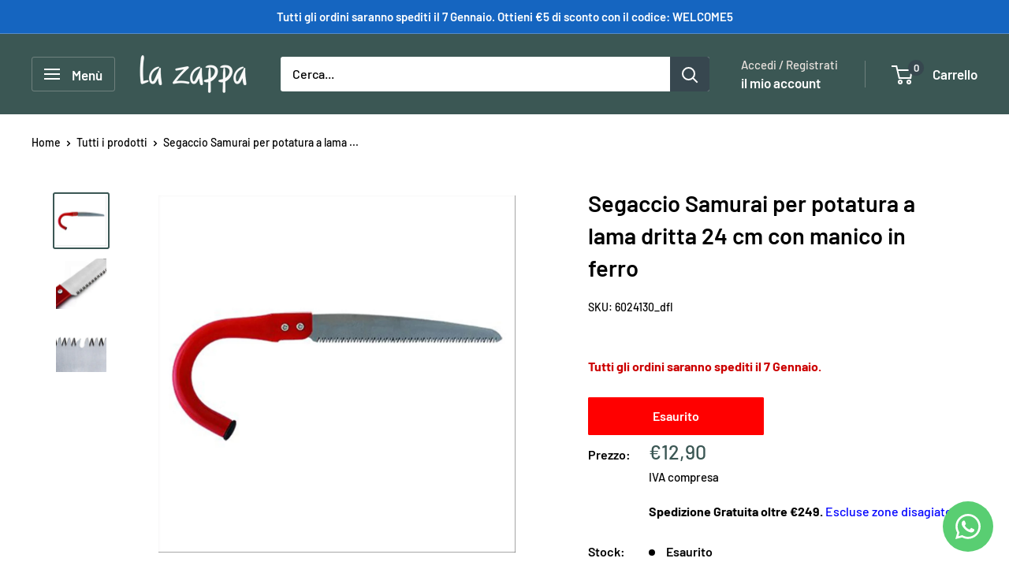

--- FILE ---
content_type: text/html; charset=utf-8
request_url: https://www.lazappa.com/products/segaccio-samurai-per-potatura-a-lama-dritta-24-cm-con-manico-in-ferro
body_size: 59119
content:
<!doctype html>

<html class="no-js" lang="it">
  <head>
 
<script id="pandectes-rules">   /* PANDECTES-GDPR: DO NOT MODIFY AUTO GENERATED CODE OF THIS SCRIPT */      window.PandectesSettings = {"store":{"id":34438447237,"plan":"plus","theme":"Warehouse_New","primaryLocale":"it","adminMode":false,"headless":false,"storefrontRootDomain":"","checkoutRootDomain":"","storefrontAccessToken":""},"tsPublished":1739986595,"declaration":{"showPurpose":false,"showProvider":false,"declIntroText":"Utilizziamo i cookie per ottimizzare la funzionalità del sito Web, analizzare le prestazioni e fornire un&#39;esperienza personalizzata all&#39;utente. Alcuni cookie sono essenziali per far funzionare e funzionare correttamente il sito web. Questi cookie non possono essere disabilitati. In questa finestra puoi gestire le tue preferenze sui cookie.","showDateGenerated":true},"language":{"unpublished":[],"languageMode":"Single","fallbackLanguage":"it","languageDetection":"browser","languagesSupported":[]},"texts":{"managed":{"headerText":{"it":"Questo sito usa i cookie"},"consentText":{"it":"Il nostro sito usa cookie per migliorare la tua esperienza di navigazione, permettendoci di analizzare dati e personalizzare annunci per offrirti contenuti su misura. Accettando i cookie, godrai di un'esperienza utente ottimizzata."},"linkText":{"it":"Leggi l'informativa"},"imprintText":{"it":"Impronta"},"allowButtonText":{"it":"Accetta"},"denyButtonText":{"it":"Declino"},"dismissButtonText":{"it":"Ok"},"leaveSiteButtonText":{"it":"Lascia questo sito"},"preferencesButtonText":{"it":"Preferenze"},"cookiePolicyText":{"it":"Gestione dei Cookie"},"preferencesPopupTitleText":{"it":"Gestire le preferenze di consenso"},"preferencesPopupIntroText":{"it":"Utilizziamo i cookie per ottimizzare la funzionalità del sito Web, analizzare le prestazioni e fornire un'esperienza personalizzata all'utente. Alcuni cookie sono essenziali per il funzionamento e il corretto funzionamento del sito web. Questi cookie non possono essere disabilitati. In questa finestra puoi gestire le tue preferenze sui cookie."},"preferencesPopupSaveButtonText":{"it":"Salva preferenze"},"preferencesPopupCloseButtonText":{"it":"Chiudi"},"preferencesPopupAcceptAllButtonText":{"it":"Accetta tutti"},"preferencesPopupRejectAllButtonText":{"it":"Rifiuta tutti"},"cookiesDetailsText":{"it":"Dettagli sui cookie"},"preferencesPopupAlwaysAllowedText":{"it":"sempre permesso"},"accessSectionParagraphText":{"it":"Hai il diritto di poter accedere ai tuoi dati in qualsiasi momento."},"accessSectionTitleText":{"it":"Portabilità dei dati"},"accessSectionAccountInfoActionText":{"it":"Dati personali"},"accessSectionDownloadReportActionText":{"it":"Scarica tutto"},"accessSectionGDPRRequestsActionText":{"it":"Richieste dell'interessato"},"accessSectionOrdersRecordsActionText":{"it":"Ordini"},"rectificationSectionParagraphText":{"it":"Hai il diritto di richiedere l'aggiornamento dei tuoi dati ogni volta che lo ritieni opportuno."},"rectificationSectionTitleText":{"it":"Rettifica dei dati"},"rectificationCommentPlaceholder":{"it":"Descrivi cosa vuoi che venga aggiornato"},"rectificationCommentValidationError":{"it":"Il commento è obbligatorio"},"rectificationSectionEditAccountActionText":{"it":"Richiedi un aggiornamento"},"erasureSectionTitleText":{"it":"Diritto all'oblio"},"erasureSectionParagraphText":{"it":"Hai il diritto di chiedere la cancellazione di tutti i tuoi dati. Dopodiché, non sarai più in grado di accedere al tuo account."},"erasureSectionRequestDeletionActionText":{"it":"Richiedi la cancellazione dei dati personali"},"consentDate":{"it":"Data del consenso"},"consentId":{"it":"ID di consenso"},"consentSectionChangeConsentActionText":{"it":"Modifica la preferenza per il consenso"},"consentSectionConsentedText":{"it":"Hai acconsentito alla politica sui cookie di questo sito web su"},"consentSectionNoConsentText":{"it":"Non hai acconsentito alla politica sui cookie di questo sito."},"consentSectionTitleText":{"it":"Il tuo consenso ai cookie"},"consentStatus":{"it":"Preferenza di consenso"},"confirmationFailureMessage":{"it":"La tua richiesta non è stata verificata. Riprova e se il problema persiste, contatta il proprietario del negozio per assistenza"},"confirmationFailureTitle":{"it":"Si è verificato un problema"},"confirmationSuccessMessage":{"it":"Ti risponderemo presto in merito alla tua richiesta."},"confirmationSuccessTitle":{"it":"La tua richiesta è verificata"},"guestsSupportEmailFailureMessage":{"it":"La tua richiesta non è stata inviata. Riprova e se il problema persiste, contatta il proprietario del negozio per assistenza."},"guestsSupportEmailFailureTitle":{"it":"Si è verificato un problema"},"guestsSupportEmailPlaceholder":{"it":"Indirizzo email"},"guestsSupportEmailSuccessMessage":{"it":"Se sei registrato come cliente di questo negozio, riceverai presto un'e-mail con le istruzioni su come procedere."},"guestsSupportEmailSuccessTitle":{"it":"Grazie per la vostra richiesta"},"guestsSupportEmailValidationError":{"it":"L'email non è valida"},"guestsSupportInfoText":{"it":"Effettua il login con il tuo account cliente per procedere ulteriormente."},"submitButton":{"it":"Invia"},"submittingButton":{"it":"Invio in corso..."},"cancelButton":{"it":"Annulla"},"declIntroText":{"it":"Utilizziamo i cookie per ottimizzare la funzionalità del sito Web, analizzare le prestazioni e fornire un&#39;esperienza personalizzata all&#39;utente. Alcuni cookie sono essenziali per far funzionare e funzionare correttamente il sito web. Questi cookie non possono essere disabilitati. In questa finestra puoi gestire le tue preferenze sui cookie."},"declName":{"it":"Nome"},"declPurpose":{"it":"Scopo"},"declType":{"it":"Tipo"},"declRetention":{"it":"Ritenzione"},"declProvider":{"it":"Fornitore"},"declFirstParty":{"it":"Prima parte"},"declThirdParty":{"it":"Terzo"},"declSeconds":{"it":"secondi"},"declMinutes":{"it":"minuti"},"declHours":{"it":"ore"},"declDays":{"it":"giorni"},"declMonths":{"it":"mesi"},"declYears":{"it":"anni"},"declSession":{"it":"Sessione"},"declDomain":{"it":"Dominio"},"declPath":{"it":"Il percorso"}},"categories":{"strictlyNecessaryCookiesTitleText":{"it":"Cookie strettamente necessari"},"strictlyNecessaryCookiesDescriptionText":{"it":"Questi cookie sono essenziali per consentirti di spostarti all'interno del sito Web e utilizzare le sue funzionalità, come l'accesso alle aree sicure del sito Web. Il sito web non può funzionare correttamente senza questi cookie."},"functionalityCookiesTitleText":{"it":"Cookie funzionali"},"functionalityCookiesDescriptionText":{"it":"Questi cookie consentono al sito di fornire funzionalità e personalizzazione avanzate. Possono essere impostati da noi o da fornitori di terze parti i cui servizi abbiamo aggiunto alle nostre pagine. Se non consenti questi cookie, alcuni o tutti questi servizi potrebbero non funzionare correttamente."},"performanceCookiesTitleText":{"it":"Cookie di prestazione"},"performanceCookiesDescriptionText":{"it":"Questi cookie ci consentono di monitorare e migliorare le prestazioni del nostro sito web. Ad esempio, ci consentono di contare le visite, identificare le sorgenti di traffico e vedere quali parti del sito sono più popolari."},"targetingCookiesTitleText":{"it":"Cookie mirati"},"targetingCookiesDescriptionText":{"it":"Questi cookie possono essere impostati attraverso il nostro sito dai nostri partner pubblicitari. Possono essere utilizzati da tali società per creare un profilo dei tuoi interessi e mostrarti annunci pertinenti su altri siti. Non memorizzano direttamente informazioni personali, ma si basano sull'identificazione univoca del browser e del dispositivo Internet. Se non consenti questi cookie, sperimenterai pubblicità meno mirata."},"unclassifiedCookiesTitleText":{"it":"Cookie non classificati"},"unclassifiedCookiesDescriptionText":{"it":"I cookie non classificati sono cookie che stiamo classificando insieme ai fornitori di cookie individuali."}},"auto":{}},"library":{"previewMode":false,"fadeInTimeout":0,"defaultBlocked":7,"showLink":true,"showImprintLink":false,"showGoogleLink":false,"enabled":true,"cookie":{"expiryDays":365,"secure":true,"domain":""},"dismissOnScroll":false,"dismissOnWindowClick":false,"dismissOnTimeout":false,"palette":{"popup":{"background":"#FFFFFF","backgroundForCalculations":{"a":1,"b":255,"g":255,"r":255},"text":"#000000"},"button":{"background":"#00AA00","backgroundForCalculations":{"a":1,"b":0,"g":170,"r":0},"text":"#FFFFFF","textForCalculation":{"a":1,"b":255,"g":255,"r":255},"border":"transparent"}},"content":{"href":"https://www.lazappa.com/pages/privacy-policy","imprintHref":"/","close":"&#10005;","target":"","logo":""},"window":"<div role=\"dialog\" aria-live=\"polite\" aria-label=\"cookieconsent\" aria-describedby=\"cookieconsent:desc\" id=\"pandectes-banner\" class=\"cc-window-wrapper cc-bottom-center-wrapper\"><div class=\"pd-cookie-banner-window cc-window {{classes}}\"><!--googleoff: all-->{{children}}<!--googleon: all--></div></div>","compliance":{"custom":"<div class=\"cc-compliance cc-highlight\">{{preferences}}{{allow}}</div>"},"type":"custom","layouts":{"basic":"{{header}}{{messagelink}}{{compliance}}"},"position":"bottom-center","theme":"block","revokable":false,"animateRevokable":false,"revokableReset":false,"revokableLogoUrl":"https://cdn.shopify.com/s/files/1/0344/3844/7237/t/11/assets/pandectes-reopen-logo.png?v=1739986595","revokablePlacement":"bottom-left","revokableMarginHorizontal":15,"revokableMarginVertical":15,"static":false,"autoAttach":true,"hasTransition":false,"blacklistPage":[""],"elements":{"close":"<button aria-label=\"dismiss cookie message\" type=\"button\" tabindex=\"0\" class=\"cc-close\">{{close}}</button>","dismiss":"<button aria-label=\"dismiss cookie message\" type=\"button\" tabindex=\"0\" class=\"cc-btn cc-btn-decision cc-dismiss\">{{dismiss}}</button>","allow":"<button aria-label=\"allow cookies\" type=\"button\" tabindex=\"0\" class=\"cc-btn cc-btn-decision cc-allow\">{{allow}}</button>","deny":"<button aria-label=\"deny cookies\" type=\"button\" tabindex=\"0\" class=\"cc-btn cc-btn-decision cc-deny\">{{deny}}</button>","preferences":"<button aria-label=\"settings cookies\" tabindex=\"0\" type=\"button\" class=\"cc-btn cc-settings\" onclick=\"Pandectes.fn.openPreferences()\">{{preferences}}</button>"}},"geolocation":{"brOnly":false,"caOnly":false,"chOnly":false,"euOnly":false,"jpOnly":false,"thOnly":false,"canadaOnly":false,"globalVisibility":true},"dsr":{"guestsSupport":false,"accessSectionDownloadReportAuto":false},"banner":{"resetTs":1709119379,"extraCss":"        .cc-banner-logo {max-width: 24em!important;}    @media(min-width: 768px) {.cc-window.cc-floating{max-width: 24em!important;width: 24em!important;}}    .cc-message, .pd-cookie-banner-window .cc-header, .cc-logo {text-align: left}    .cc-window-wrapper{z-index: 2147483647;}    .cc-window{z-index: 2147483647;font-family: inherit;}    .pd-cookie-banner-window .cc-header{font-family: inherit;}    .pd-cp-ui{font-family: inherit; background-color: #FFFFFF;color:#000000;}    button.pd-cp-btn, a.pd-cp-btn{background-color:#00AA00;color:#FFFFFF!important;}    input + .pd-cp-preferences-slider{background-color: rgba(0, 0, 0, 0.3)}    .pd-cp-scrolling-section::-webkit-scrollbar{background-color: rgba(0, 0, 0, 0.3)}    input:checked + .pd-cp-preferences-slider{background-color: rgba(0, 0, 0, 1)}    .pd-cp-scrolling-section::-webkit-scrollbar-thumb {background-color: rgba(0, 0, 0, 1)}    .pd-cp-ui-close{color:#000000;}    .pd-cp-preferences-slider:before{background-color: #FFFFFF}    .pd-cp-title:before {border-color: #000000!important}    .pd-cp-preferences-slider{background-color:#000000}    .pd-cp-toggle{color:#000000!important}    @media(max-width:699px) {.pd-cp-ui-close-top svg {fill: #000000}}    .pd-cp-toggle:hover,.pd-cp-toggle:visited,.pd-cp-toggle:active{color:#000000!important}    .pd-cookie-banner-window {}  ","customJavascript":{},"showPoweredBy":false,"logoHeight":40,"revokableTrigger":false,"hybridStrict":false,"cookiesBlockedByDefault":"7","isActive":true,"implicitSavePreferences":false,"cookieIcon":false,"blockBots":false,"showCookiesDetails":true,"hasTransition":false,"blockingPage":false,"showOnlyLandingPage":false,"leaveSiteUrl":"https://www.google.com","linkRespectStoreLang":false},"cookies":{"0":[{"name":"secure_customer_sig","type":"http","domain":"www.lazappa.com","path":"/","provider":"Shopify","firstParty":true,"retention":"1 year(s)","expires":1,"unit":"declYears","purpose":{"it":"Utilizzato in connessione con l'accesso del cliente."}},{"name":"localization","type":"http","domain":"www.lazappa.com","path":"/","provider":"Shopify","firstParty":true,"retention":"1 year(s)","expires":1,"unit":"declYears","purpose":{"it":"Localizzazione negozio Shopify"}},{"name":"cart_currency","type":"http","domain":"www.lazappa.com","path":"/","provider":"Shopify","firstParty":true,"retention":"2 ","expires":2,"unit":"declSession","purpose":{"it":"Il cookie è necessario per il checkout sicuro e la funzione di pagamento sul sito web. Questa funzione è fornita da shopify.com."}},{"name":"_cmp_a","type":"http","domain":".lazappa.com","path":"/","provider":"Shopify","firstParty":false,"retention":"1 day(s)","expires":1,"unit":"declDays","purpose":{"it":"Utilizzato per gestire le impostazioni sulla privacy dei clienti."}},{"name":"shopify_pay_redirect","type":"http","domain":"www.lazappa.com","path":"/","provider":"Shopify","firstParty":true,"retention":"1 hour(s)","expires":1,"unit":"declHours","purpose":{"it":"Il cookie è necessario per il checkout sicuro e la funzione di pagamento sul sito web. Questa funzione è fornita da shopify.com."}},{"name":"_secure_session_id","type":"http","domain":"www.lazappa.com","path":"/","provider":"Shopify","firstParty":true,"retention":"1 month(s)","expires":1,"unit":"declMonths","purpose":{"it":"Utilizzato in connessione con la navigazione attraverso una vetrina."}},{"name":"_tracking_consent","type":"http","domain":".lazappa.com","path":"/","provider":"Shopify","firstParty":false,"retention":"1 year(s)","expires":1,"unit":"declYears","purpose":{"it":"Preferenze di monitoraggio."}},{"name":"keep_alive","type":"http","domain":"www.lazappa.com","path":"/","provider":"Shopify","firstParty":true,"retention":"30 minute(s)","expires":30,"unit":"declMinutes","purpose":{"it":"Utilizzato in connessione con la localizzazione dell'acquirente."}}],"1":[],"2":[{"name":"_shopify_y","type":"http","domain":".lazappa.com","path":"/","provider":"Shopify","firstParty":false,"retention":"1 year(s)","expires":1,"unit":"declYears","purpose":{"it":"Analisi di Shopify."}},{"name":"_orig_referrer","type":"http","domain":".lazappa.com","path":"/","provider":"Shopify","firstParty":false,"retention":"2 ","expires":2,"unit":"declSession","purpose":{"it":"Tiene traccia delle pagine di destinazione."}},{"name":"_landing_page","type":"http","domain":".lazappa.com","path":"/","provider":"Shopify","firstParty":false,"retention":"2 ","expires":2,"unit":"declSession","purpose":{"it":"Tiene traccia delle pagine di destinazione."}},{"name":"_shopify_s","type":"http","domain":".lazappa.com","path":"/","provider":"Shopify","firstParty":false,"retention":"30 minute(s)","expires":30,"unit":"declMinutes","purpose":{"it":"Analisi di Shopify."}},{"name":"_shopify_sa_t","type":"http","domain":".lazappa.com","path":"/","provider":"Shopify","firstParty":false,"retention":"30 minute(s)","expires":30,"unit":"declMinutes","purpose":{"it":"Analisi di Shopify relative a marketing e referral."}},{"name":"_shopify_sa_p","type":"http","domain":".lazappa.com","path":"/","provider":"Shopify","firstParty":false,"retention":"30 minute(s)","expires":30,"unit":"declMinutes","purpose":{"it":"Analisi di Shopify relative a marketing e referral."}},{"name":"_gid","type":"http","domain":".lazappa.com","path":"/","provider":"Google","firstParty":false,"retention":"1 day(s)","expires":1,"unit":"declDays","purpose":{"it":"Il cookie viene inserito da Google Analytics per contare e tenere traccia delle visualizzazioni di pagina."}},{"name":"_gat","type":"http","domain":".lazappa.com","path":"/","provider":"Google","firstParty":false,"retention":"1 minute(s)","expires":1,"unit":"declMinutes","purpose":{"it":"Il cookie viene inserito da Google Analytics per filtrare le richieste dai bot."}},{"name":"_ga","type":"http","domain":".lazappa.com","path":"/","provider":"Google","firstParty":false,"retention":"1 year(s)","expires":1,"unit":"declYears","purpose":{"it":"Il cookie è impostato da Google Analytics con funzionalità sconosciuta"}},{"name":"_shopify_s","type":"http","domain":"com","path":"/","provider":"Shopify","firstParty":false,"retention":"Session","expires":1,"unit":"declSeconds","purpose":{"it":"Analisi di Shopify."}},{"name":"_ga_H7CVL0FZ5H","type":"http","domain":".lazappa.com","path":"/","provider":"Google","firstParty":false,"retention":"1 year(s)","expires":1,"unit":"declYears","purpose":{"it":""}},{"name":"_ga_HPLGH94B83","type":"http","domain":".lazappa.com","path":"/","provider":"Google","firstParty":false,"retention":"1 year(s)","expires":1,"unit":"declYears","purpose":{"it":""}},{"name":"_gat_gtag_UA_160692843_1","type":"http","domain":".lazappa.com","path":"/","provider":"Google","firstParty":false,"retention":"1 minute(s)","expires":1,"unit":"declMinutes","purpose":{"it":""}},{"name":"_ga_Y0VSZDY7N1","type":"http","domain":".lazappa.com","path":"/","provider":"Google","firstParty":false,"retention":"1 year(s)","expires":1,"unit":"declYears","purpose":{"it":""}}],"4":[{"name":"_gcl_au","type":"http","domain":".lazappa.com","path":"/","provider":"Google","firstParty":false,"retention":"3 month(s)","expires":3,"unit":"declMonths","purpose":{"it":"Il cookie viene inserito da Google Tag Manager per monitorare le conversioni."}},{"name":"_fbp","type":"http","domain":".lazappa.com","path":"/","provider":"Facebook","firstParty":false,"retention":"3 month(s)","expires":3,"unit":"declMonths","purpose":{"it":"Il cookie viene inserito da Facebook per tracciare le visite attraverso i siti web."}},{"name":"wpm-domain-test","type":"http","domain":"com","path":"/","provider":"Shopify","firstParty":false,"retention":"Session","expires":1,"unit":"declSeconds","purpose":{"it":"Utilizzato per testare la memorizzazione dei parametri sui prodotti aggiunti al carrello o sulla valuta di pagamento"}},{"name":"test_cookie","type":"http","domain":".doubleclick.net","path":"/","provider":"Google","firstParty":false,"retention":"15 minute(s)","expires":15,"unit":"declMinutes","purpose":{"it":"Per misurare le azioni dei visitatori dopo che hanno fatto clic su un annuncio. Scade dopo ogni visita."}},{"name":"wpm-domain-test","type":"http","domain":"www.lazappa.com","path":"/","provider":"Shopify","firstParty":true,"retention":"Session","expires":1,"unit":"declSeconds","purpose":{"it":"Utilizzato per testare la memorizzazione dei parametri sui prodotti aggiunti al carrello o sulla valuta di pagamento"}},{"name":"IDE","type":"http","domain":".doubleclick.net","path":"/","provider":"Google","firstParty":false,"retention":"1 year(s)","expires":1,"unit":"declYears","purpose":{"it":"Per misurare le azioni dei visitatori dopo che hanno fatto clic su un annuncio. Scade dopo 1 anno."}},{"name":"wpm-domain-test","type":"http","domain":"lazappa.com","path":"/","provider":"Shopify","firstParty":false,"retention":"Session","expires":1,"unit":"declSeconds","purpose":{"it":"Utilizzato per testare la memorizzazione dei parametri sui prodotti aggiunti al carrello o sulla valuta di pagamento"}}],"8":[{"name":"banana_stand_visitor_id","type":"http","domain":"www.lazappa.com","path":"/","provider":"Unknown","firstParty":true,"retention":"1 year(s)","expires":1,"unit":"declYears","purpose":{"it":""}},{"name":"Fera.Api.ServerNum","type":"http","domain":"www.lazappa.com","path":"/","provider":"Unknown","firstParty":true,"retention":"1 month(s)","expires":1,"unit":"declMonths","purpose":{"it":""}},{"name":"ssupp.vid","type":"http","domain":".lazappa.com","path":"/","provider":"Unknown","firstParty":false,"retention":"6 month(s)","expires":6,"unit":"declMonths","purpose":{"it":""}}]},"blocker":{"isActive":false,"googleConsentMode":{"id":"","analyticsId":"","adwordsId":"","isActive":true,"adStorageCategory":4,"analyticsStorageCategory":2,"personalizationStorageCategory":1,"functionalityStorageCategory":1,"customEvent":true,"securityStorageCategory":0,"redactData":true,"urlPassthrough":false,"dataLayerProperty":"dataLayer","waitForUpdate":0,"useNativeChannel":true},"facebookPixel":{"id":"","isActive":false,"ldu":false},"microsoft":{},"rakuten":{"isActive":false,"cmp":false,"ccpa":false},"klaviyoIsActive":false,"gpcIsActive":false,"defaultBlocked":7,"patterns":{"whiteList":[],"blackList":{"1":[],"2":[],"4":[],"8":[]},"iframesWhiteList":[],"iframesBlackList":{"1":[],"2":[],"4":[],"8":[]},"beaconsWhiteList":[],"beaconsBlackList":{"1":[],"2":[],"4":[],"8":[]}}}}      !function(){"use strict";window.PandectesRules=window.PandectesRules||{},window.PandectesRules.manualBlacklist={1:[],2:[],4:[]},window.PandectesRules.blacklistedIFrames={1:[],2:[],4:[]},window.PandectesRules.blacklistedCss={1:[],2:[],4:[]},window.PandectesRules.blacklistedBeacons={1:[],2:[],4:[]};var e="javascript/blocked";function t(e){return new RegExp(e.replace(/[/\\.+?$()]/g,"\\$&").replace("*","(.*)"))}var n=function(e){var t=arguments.length>1&&void 0!==arguments[1]?arguments[1]:"log";new URLSearchParams(window.location.search).get("log")&&console[t]("PandectesRules: ".concat(e))};function a(e){var t=document.createElement("script");t.async=!0,t.src=e,document.head.appendChild(t)}function r(e,t){var n=Object.keys(e);if(Object.getOwnPropertySymbols){var a=Object.getOwnPropertySymbols(e);t&&(a=a.filter((function(t){return Object.getOwnPropertyDescriptor(e,t).enumerable}))),n.push.apply(n,a)}return n}function o(e){for(var t=1;t<arguments.length;t++){var n=null!=arguments[t]?arguments[t]:{};t%2?r(Object(n),!0).forEach((function(t){s(e,t,n[t])})):Object.getOwnPropertyDescriptors?Object.defineProperties(e,Object.getOwnPropertyDescriptors(n)):r(Object(n)).forEach((function(t){Object.defineProperty(e,t,Object.getOwnPropertyDescriptor(n,t))}))}return e}function i(e){var t=function(e,t){if("object"!=typeof e||!e)return e;var n=e[Symbol.toPrimitive];if(void 0!==n){var a=n.call(e,t||"default");if("object"!=typeof a)return a;throw new TypeError("@@toPrimitive must return a primitive value.")}return("string"===t?String:Number)(e)}(e,"string");return"symbol"==typeof t?t:t+""}function s(e,t,n){return(t=i(t))in e?Object.defineProperty(e,t,{value:n,enumerable:!0,configurable:!0,writable:!0}):e[t]=n,e}function c(e,t){return function(e){if(Array.isArray(e))return e}(e)||function(e,t){var n=null==e?null:"undefined"!=typeof Symbol&&e[Symbol.iterator]||e["@@iterator"];if(null!=n){var a,r,o,i,s=[],c=!0,l=!1;try{if(o=(n=n.call(e)).next,0===t){if(Object(n)!==n)return;c=!1}else for(;!(c=(a=o.call(n)).done)&&(s.push(a.value),s.length!==t);c=!0);}catch(e){l=!0,r=e}finally{try{if(!c&&null!=n.return&&(i=n.return(),Object(i)!==i))return}finally{if(l)throw r}}return s}}(e,t)||d(e,t)||function(){throw new TypeError("Invalid attempt to destructure non-iterable instance.\nIn order to be iterable, non-array objects must have a [Symbol.iterator]() method.")}()}function l(e){return function(e){if(Array.isArray(e))return u(e)}(e)||function(e){if("undefined"!=typeof Symbol&&null!=e[Symbol.iterator]||null!=e["@@iterator"])return Array.from(e)}(e)||d(e)||function(){throw new TypeError("Invalid attempt to spread non-iterable instance.\nIn order to be iterable, non-array objects must have a [Symbol.iterator]() method.")}()}function d(e,t){if(e){if("string"==typeof e)return u(e,t);var n=Object.prototype.toString.call(e).slice(8,-1);return"Object"===n&&e.constructor&&(n=e.constructor.name),"Map"===n||"Set"===n?Array.from(e):"Arguments"===n||/^(?:Ui|I)nt(?:8|16|32)(?:Clamped)?Array$/.test(n)?u(e,t):void 0}}function u(e,t){(null==t||t>e.length)&&(t=e.length);for(var n=0,a=new Array(t);n<t;n++)a[n]=e[n];return a}var f=window.PandectesRulesSettings||window.PandectesSettings,g=!(void 0===window.dataLayer||!Array.isArray(window.dataLayer)||!window.dataLayer.some((function(e){return"pandectes_full_scan"===e.event}))),p=function(){var e,t=arguments.length>0&&void 0!==arguments[0]?arguments[0]:"_pandectes_gdpr",n=("; "+document.cookie).split("; "+t+"=");if(n.length<2)e={};else{var a=n.pop().split(";");e=window.atob(a.shift())}var r=function(e){try{return JSON.parse(e)}catch(e){return!1}}(e);return!1!==r?r:e}(),h=f.banner.isActive,y=f.blocker,v=y.defaultBlocked,w=y.patterns,m=p&&null!==p.preferences&&void 0!==p.preferences?p.preferences:null,b=g?0:h?null===m?v:m:0,k={1:!(1&b),2:!(2&b),4:!(4&b)},_=w.blackList,S=w.whiteList,L=w.iframesBlackList,C=w.iframesWhiteList,P=w.beaconsBlackList,A=w.beaconsWhiteList,O={blackList:[],whiteList:[],iframesBlackList:{1:[],2:[],4:[],8:[]},iframesWhiteList:[],beaconsBlackList:{1:[],2:[],4:[],8:[]},beaconsWhiteList:[]};[1,2,4].map((function(e){var n;k[e]||((n=O.blackList).push.apply(n,l(_[e].length?_[e].map(t):[])),O.iframesBlackList[e]=L[e].length?L[e].map(t):[],O.beaconsBlackList[e]=P[e].length?P[e].map(t):[])})),O.whiteList=S.length?S.map(t):[],O.iframesWhiteList=C.length?C.map(t):[],O.beaconsWhiteList=A.length?A.map(t):[];var E={scripts:[],iframes:{1:[],2:[],4:[]},beacons:{1:[],2:[],4:[]},css:{1:[],2:[],4:[]}},I=function(t,n){return t&&(!n||n!==e)&&(!O.blackList||O.blackList.some((function(e){return e.test(t)})))&&(!O.whiteList||O.whiteList.every((function(e){return!e.test(t)})))},B=function(e,t){var n=O.iframesBlackList[t],a=O.iframesWhiteList;return e&&(!n||n.some((function(t){return t.test(e)})))&&(!a||a.every((function(t){return!t.test(e)})))},j=function(e,t){var n=O.beaconsBlackList[t],a=O.beaconsWhiteList;return e&&(!n||n.some((function(t){return t.test(e)})))&&(!a||a.every((function(t){return!t.test(e)})))},T=new MutationObserver((function(e){for(var t=0;t<e.length;t++)for(var n=e[t].addedNodes,a=0;a<n.length;a++){var r=n[a],o=r.dataset&&r.dataset.cookiecategory;if(1===r.nodeType&&"LINK"===r.tagName){var i=r.dataset&&r.dataset.href;if(i&&o)switch(o){case"functionality":case"C0001":E.css[1].push(i);break;case"performance":case"C0002":E.css[2].push(i);break;case"targeting":case"C0003":E.css[4].push(i)}}}})),R=new MutationObserver((function(t){for(var a=0;a<t.length;a++)for(var r=t[a].addedNodes,o=function(){var t=r[i],a=t.src||t.dataset&&t.dataset.src,o=t.dataset&&t.dataset.cookiecategory;if(1===t.nodeType&&"IFRAME"===t.tagName){if(a){var s=!1;B(a,1)||"functionality"===o||"C0001"===o?(s=!0,E.iframes[1].push(a)):B(a,2)||"performance"===o||"C0002"===o?(s=!0,E.iframes[2].push(a)):(B(a,4)||"targeting"===o||"C0003"===o)&&(s=!0,E.iframes[4].push(a)),s&&(t.removeAttribute("src"),t.setAttribute("data-src",a))}}else if(1===t.nodeType&&"IMG"===t.tagName){if(a){var c=!1;j(a,1)?(c=!0,E.beacons[1].push(a)):j(a,2)?(c=!0,E.beacons[2].push(a)):j(a,4)&&(c=!0,E.beacons[4].push(a)),c&&(t.removeAttribute("src"),t.setAttribute("data-src",a))}}else if(1===t.nodeType&&"SCRIPT"===t.tagName){var l=t.type,d=!1;if(I(a,l)?(n("rule blocked: ".concat(a)),d=!0):a&&o?n("manually blocked @ ".concat(o,": ").concat(a)):o&&n("manually blocked @ ".concat(o,": inline code")),d){E.scripts.push([t,l]),t.type=e;t.addEventListener("beforescriptexecute",(function n(a){t.getAttribute("type")===e&&a.preventDefault(),t.removeEventListener("beforescriptexecute",n)})),t.parentElement&&t.parentElement.removeChild(t)}}},i=0;i<r.length;i++)o()})),D=document.createElement,x={src:Object.getOwnPropertyDescriptor(HTMLScriptElement.prototype,"src"),type:Object.getOwnPropertyDescriptor(HTMLScriptElement.prototype,"type")};window.PandectesRules.unblockCss=function(e){var t=E.css[e]||[];t.length&&n("Unblocking CSS for ".concat(e)),t.forEach((function(e){var t=document.querySelector('link[data-href^="'.concat(e,'"]'));t.removeAttribute("data-href"),t.href=e})),E.css[e]=[]},window.PandectesRules.unblockIFrames=function(e){var t=E.iframes[e]||[];t.length&&n("Unblocking IFrames for ".concat(e)),O.iframesBlackList[e]=[],t.forEach((function(e){var t=document.querySelector('iframe[data-src^="'.concat(e,'"]'));t.removeAttribute("data-src"),t.src=e})),E.iframes[e]=[]},window.PandectesRules.unblockBeacons=function(e){var t=E.beacons[e]||[];t.length&&n("Unblocking Beacons for ".concat(e)),O.beaconsBlackList[e]=[],t.forEach((function(e){var t=document.querySelector('img[data-src^="'.concat(e,'"]'));t.removeAttribute("data-src"),t.src=e})),E.beacons[e]=[]},window.PandectesRules.unblockInlineScripts=function(e){var t=1===e?"functionality":2===e?"performance":"targeting",a=document.querySelectorAll('script[type="javascript/blocked"][data-cookiecategory="'.concat(t,'"]'));n("unblockInlineScripts: ".concat(a.length," in ").concat(t)),a.forEach((function(e){var t=document.createElement("script");t.type="text/javascript",e.hasAttribute("src")?t.src=e.getAttribute("src"):t.textContent=e.textContent,document.head.appendChild(t),e.parentNode.removeChild(e)}))},window.PandectesRules.unblockInlineCss=function(e){var t=1===e?"functionality":2===e?"performance":"targeting",a=document.querySelectorAll('link[data-cookiecategory="'.concat(t,'"]'));n("unblockInlineCss: ".concat(a.length," in ").concat(t)),a.forEach((function(e){e.href=e.getAttribute("data-href")}))},window.PandectesRules.unblock=function(e){e.length<1?(O.blackList=[],O.whiteList=[],O.iframesBlackList=[],O.iframesWhiteList=[]):(O.blackList&&(O.blackList=O.blackList.filter((function(t){return e.every((function(e){return"string"==typeof e?!t.test(e):e instanceof RegExp?t.toString()!==e.toString():void 0}))}))),O.whiteList&&(O.whiteList=[].concat(l(O.whiteList),l(e.map((function(e){if("string"==typeof e){var n=".*"+t(e)+".*";if(O.whiteList.every((function(e){return e.toString()!==n.toString()})))return new RegExp(n)}else if(e instanceof RegExp&&O.whiteList.every((function(t){return t.toString()!==e.toString()})))return e;return null})).filter(Boolean)))));var a=0;l(E.scripts).forEach((function(e,t){var n=c(e,2),r=n[0],o=n[1];if(function(e){var t=e.getAttribute("src");return O.blackList&&O.blackList.every((function(e){return!e.test(t)}))||O.whiteList&&O.whiteList.some((function(e){return e.test(t)}))}(r)){for(var i=document.createElement("script"),s=0;s<r.attributes.length;s++){var l=r.attributes[s];"src"!==l.name&&"type"!==l.name&&i.setAttribute(l.name,r.attributes[s].value)}i.setAttribute("src",r.src),i.setAttribute("type",o||"application/javascript"),document.head.appendChild(i),E.scripts.splice(t-a,1),a++}})),0==O.blackList.length&&0===O.iframesBlackList[1].length&&0===O.iframesBlackList[2].length&&0===O.iframesBlackList[4].length&&0===O.beaconsBlackList[1].length&&0===O.beaconsBlackList[2].length&&0===O.beaconsBlackList[4].length&&(n("Disconnecting observers"),R.disconnect(),T.disconnect())};var N=f.store,U=N.adminMode,z=N.headless,M=N.storefrontRootDomain,q=N.checkoutRootDomain,F=N.storefrontAccessToken,W=f.banner.isActive,H=f.blocker.defaultBlocked;W&&function(e){if(window.Shopify&&window.Shopify.customerPrivacy)e();else{var t=null;window.Shopify&&window.Shopify.loadFeatures&&window.Shopify.trackingConsent?e():t=setInterval((function(){window.Shopify&&window.Shopify.loadFeatures&&(clearInterval(t),window.Shopify.loadFeatures([{name:"consent-tracking-api",version:"0.1"}],(function(t){t?n("Shopify.customerPrivacy API - failed to load"):(n("shouldShowBanner() -> ".concat(window.Shopify.trackingConsent.shouldShowBanner()," | saleOfDataRegion() -> ").concat(window.Shopify.trackingConsent.saleOfDataRegion())),e())})))}),10)}}((function(){!function(){var e=window.Shopify.trackingConsent;if(!1!==e.shouldShowBanner()||null!==m||7!==H)try{var t=U&&!(window.Shopify&&window.Shopify.AdminBarInjector),a={preferences:!(1&b)||g||t,analytics:!(2&b)||g||t,marketing:!(4&b)||g||t};z&&(a.headlessStorefront=!0,a.storefrontRootDomain=null!=M&&M.length?M:window.location.hostname,a.checkoutRootDomain=null!=q&&q.length?q:"checkout.".concat(window.location.hostname),a.storefrontAccessToken=null!=F&&F.length?F:""),e.firstPartyMarketingAllowed()===a.marketing&&e.analyticsProcessingAllowed()===a.analytics&&e.preferencesProcessingAllowed()===a.preferences||e.setTrackingConsent(a,(function(e){e&&e.error?n("Shopify.customerPrivacy API - failed to setTrackingConsent"):n("setTrackingConsent(".concat(JSON.stringify(a),")"))}))}catch(e){n("Shopify.customerPrivacy API - exception")}}(),function(){if(z){var e=window.Shopify.trackingConsent,t=e.currentVisitorConsent();if(navigator.globalPrivacyControl&&""===t.sale_of_data){var a={sale_of_data:!1,headlessStorefront:!0};a.storefrontRootDomain=null!=M&&M.length?M:window.location.hostname,a.checkoutRootDomain=null!=q&&q.length?q:"checkout.".concat(window.location.hostname),a.storefrontAccessToken=null!=F&&F.length?F:"",e.setTrackingConsent(a,(function(e){e&&e.error?n("Shopify.customerPrivacy API - failed to setTrackingConsent({".concat(JSON.stringify(a),")")):n("setTrackingConsent(".concat(JSON.stringify(a),")"))}))}}}()}));var G=["AT","BE","BG","HR","CY","CZ","DK","EE","FI","FR","DE","GR","HU","IE","IT","LV","LT","LU","MT","NL","PL","PT","RO","SK","SI","ES","SE","GB","LI","NO","IS"],J=f.banner,V=J.isActive,K=J.hybridStrict,$=f.geolocation,Y=$.caOnly,Z=void 0!==Y&&Y,Q=$.euOnly,X=void 0!==Q&&Q,ee=$.brOnly,te=void 0!==ee&&ee,ne=$.jpOnly,ae=void 0!==ne&&ne,re=$.thOnly,oe=void 0!==re&&re,ie=$.chOnly,se=void 0!==ie&&ie,ce=$.zaOnly,le=void 0!==ce&&ce,de=$.canadaOnly,ue=void 0!==de&&de,fe=$.globalVisibility,ge=void 0===fe||fe,pe=f.blocker,he=pe.defaultBlocked,ye=void 0===he?7:he,ve=pe.googleConsentMode,we=ve.isActive,me=ve.customEvent,be=ve.id,ke=void 0===be?"":be,_e=ve.analyticsId,Se=void 0===_e?"":_e,Le=ve.adwordsId,Ce=void 0===Le?"":Le,Pe=ve.redactData,Ae=ve.urlPassthrough,Oe=ve.adStorageCategory,Ee=ve.analyticsStorageCategory,Ie=ve.functionalityStorageCategory,Be=ve.personalizationStorageCategory,je=ve.securityStorageCategory,Te=ve.dataLayerProperty,Re=void 0===Te?"dataLayer":Te,De=ve.waitForUpdate,xe=void 0===De?0:De,Ne=ve.useNativeChannel,Ue=void 0!==Ne&&Ne;function ze(){window[Re].push(arguments)}window[Re]=window[Re]||[];var Me,qe,Fe={hasInitialized:!1,useNativeChannel:!1,ads_data_redaction:!1,url_passthrough:!1,data_layer_property:"dataLayer",storage:{ad_storage:"granted",ad_user_data:"granted",ad_personalization:"granted",analytics_storage:"granted",functionality_storage:"granted",personalization_storage:"granted",security_storage:"granted"}};if(V&&we){var We=ye&Oe?"denied":"granted",He=ye&Ee?"denied":"granted",Ge=ye&Ie?"denied":"granted",Je=ye&Be?"denied":"granted",Ve=ye&je?"denied":"granted";Fe.hasInitialized=!0,Fe.useNativeChannel=Ue,Fe.url_passthrough=Ae,Fe.ads_data_redaction="denied"===We&&Pe,Fe.storage.ad_storage=We,Fe.storage.ad_user_data=We,Fe.storage.ad_personalization=We,Fe.storage.analytics_storage=He,Fe.storage.functionality_storage=Ge,Fe.storage.personalization_storage=Je,Fe.storage.security_storage=Ve,Fe.data_layer_property=Re||"dataLayer",Fe.ads_data_redaction&&ze("set","ads_data_redaction",Fe.ads_data_redaction),Fe.url_passthrough&&ze("set","url_passthrough",Fe.url_passthrough),function(){!1===Ue?console.log("Pandectes: Google Consent Mode (av2)"):console.log("Pandectes: Google Consent Mode (av2nc)");var e=b!==ye?{wait_for_update:xe||500}:xe?{wait_for_update:xe}:{};ge&&!K?ze("consent","default",o(o({},Fe.storage),e)):(ze("consent","default",o(o(o({},Fe.storage),e),{},{region:[].concat(l(X||K?G:[]),l(Z&&!K?["US-CA","US-VA","US-CT","US-UT","US-CO"]:[]),l(te&&!K?["BR"]:[]),l(ae&&!K?["JP"]:[]),l(ue&&!K?["CA"]:[]),l(oe&&!K?["TH"]:[]),l(se&&!K?["CH"]:[]),l(le&&!K?["ZA"]:[]))})),ze("consent","default",{ad_storage:"granted",ad_user_data:"granted",ad_personalization:"granted",analytics_storage:"granted",functionality_storage:"granted",personalization_storage:"granted",security_storage:"granted"}));if(null!==m){var t=b&Oe?"denied":"granted",n=b&Ee?"denied":"granted",r=b&Ie?"denied":"granted",i=b&Be?"denied":"granted",s=b&je?"denied":"granted";Fe.storage.ad_storage=t,Fe.storage.ad_user_data=t,Fe.storage.ad_personalization=t,Fe.storage.analytics_storage=n,Fe.storage.functionality_storage=r,Fe.storage.personalization_storage=i,Fe.storage.security_storage=s,ze("consent","update",Fe.storage)}(ke.length||Se.length||Ce.length)&&(window[Fe.data_layer_property].push({"pandectes.start":(new Date).getTime(),event:"pandectes-rules.min.js"}),(Se.length||Ce.length)&&ze("js",new Date));var c="https://www.googletagmanager.com";if(ke.length){var d=ke.split(",");window[Fe.data_layer_property].push({"gtm.start":(new Date).getTime(),event:"gtm.js"});for(var u=0;u<d.length;u++){var f="dataLayer"!==Fe.data_layer_property?"&l=".concat(Fe.data_layer_property):"";a("".concat(c,"/gtm.js?id=").concat(d[u].trim()).concat(f))}}if(Se.length)for(var g=Se.split(","),p=0;p<g.length;p++){var h=g[p].trim();h.length&&(a("".concat(c,"/gtag/js?id=").concat(h)),ze("config",h,{send_page_view:!1}))}if(Ce.length)for(var y=Ce.split(","),v=0;v<y.length;v++){var w=y[v].trim();w.length&&(a("".concat(c,"/gtag/js?id=").concat(w)),ze("config",w,{allow_enhanced_conversions:!0}))}}()}V&&me&&(qe={event:"Pandectes_Consent_Update",pandectes_status:7===(Me=b)?"deny":0===Me?"allow":"mixed",pandectes_categories:{C0000:"allow",C0001:k[1]?"allow":"deny",C0002:k[2]?"allow":"deny",C0003:k[4]?"allow":"deny"}},window[Re].push(qe),null!==m&&function(e){if(window.Shopify&&window.Shopify.analytics)e();else{var t=null;window.Shopify&&window.Shopify.analytics?e():t=setInterval((function(){window.Shopify&&window.Shopify.analytics&&(clearInterval(t),e())}),10)}}((function(){console.log("publishing Web Pixels API custom event"),window.Shopify.analytics.publish("Pandectes_Consent_Update",qe)})));var Ke=f.blocker,$e=Ke.klaviyoIsActive,Ye=Ke.googleConsentMode.adStorageCategory;$e&&window.addEventListener("PandectesEvent_OnConsent",(function(e){var t=e.detail.preferences;if(null!=t){var n=t&Ye?"denied":"granted";void 0!==window.klaviyo&&window.klaviyo.isIdentified()&&window.klaviyo.push(["identify",{ad_personalization:n,ad_user_data:n}])}})),f.banner.revokableTrigger&&window.addEventListener("PandectesEvent_OnInitialize",(function(){document.querySelectorAll('[href*="#reopenBanner"]').forEach((function(e){e.onclick=function(e){e.preventDefault(),window.Pandectes.fn.revokeConsent()}}))}));var Ze=f.banner.isActive,Qe=f.blocker,Xe=Qe.defaultBlocked,et=void 0===Xe?7:Xe,tt=Qe.microsoft,nt=tt.isActive,at=tt.uetTags,rt=tt.dataLayerProperty,ot=void 0===rt?"uetq":rt,it={hasInitialized:!1,data_layer_property:"uetq",storage:{ad_storage:"granted"}};if(window[ot]=window[ot]||[],nt&&ft("_uetmsdns","1",365),Ze&&nt){var st=4&et?"denied":"granted";if(it.hasInitialized=!0,it.storage.ad_storage=st,window[ot].push("consent","default",it.storage),"granted"==st&&(ft("_uetmsdns","0",365),console.log("setting cookie")),null!==m){var ct=4&b?"denied":"granted";it.storage.ad_storage=ct,window[ot].push("consent","update",it.storage),"granted"===ct&&ft("_uetmsdns","0",365)}if(at.length)for(var lt=at.split(","),dt=0;dt<lt.length;dt++)lt[dt].trim().length&&ut(lt[dt])}function ut(e){var t=document.createElement("script");t.type="text/javascript",t.src="//bat.bing.com/bat.js",t.onload=function(){var t={ti:e};t.q=window.uetq,window.uetq=new UET(t),window.uetq.push("consent","default",{ad_storage:"denied"}),window[ot].push("pageLoad")},document.head.appendChild(t)}function ft(e,t,n){var a=new Date;a.setTime(a.getTime()+24*n*60*60*1e3);var r="expires="+a.toUTCString();document.cookie="".concat(e,"=").concat(t,"; ").concat(r,"; path=/; secure; samesite=strict")}window.PandectesRules.gcm=Fe;var gt=f.banner.isActive,pt=f.blocker.isActive;n("Prefs: ".concat(b," | Banner: ").concat(gt?"on":"off"," | Blocker: ").concat(pt?"on":"off"));var ht=null===m&&/\/checkouts\//.test(window.location.pathname);0!==b&&!1===g&&pt&&!ht&&(n("Blocker will execute"),document.createElement=function(){for(var t=arguments.length,n=new Array(t),a=0;a<t;a++)n[a]=arguments[a];if("script"!==n[0].toLowerCase())return D.bind?D.bind(document).apply(void 0,n):D;var r=D.bind(document).apply(void 0,n);try{Object.defineProperties(r,{src:o(o({},x.src),{},{set:function(t){I(t,r.type)&&x.type.set.call(this,e),x.src.set.call(this,t)}}),type:o(o({},x.type),{},{get:function(){var t=x.type.get.call(this);return t===e||I(this.src,t)?null:t},set:function(t){var n=I(r.src,r.type)?e:t;x.type.set.call(this,n)}})}),r.setAttribute=function(t,n){if("type"===t){var a=I(r.src,r.type)?e:n;x.type.set.call(r,a)}else"src"===t?(I(n,r.type)&&x.type.set.call(r,e),x.src.set.call(r,n)):HTMLScriptElement.prototype.setAttribute.call(r,t,n)}}catch(e){console.warn("Yett: unable to prevent script execution for script src ",r.src,".\n",'A likely cause would be because you are using a third-party browser extension that monkey patches the "document.createElement" function.')}return r},R.observe(document.documentElement,{childList:!0,subtree:!0}),T.observe(document.documentElement,{childList:!0,subtree:!0}))}();
</script>
	
    <meta charset="utf-8">
    <meta name="viewport" content="width=device-width, initial-scale=1.0, height=device-height, minimum-scale=1.0, maximum-scale=1.0">
    <meta name="theme-color" content="#3b5754">

    <title>Segaccio Samurai per potatura a lama dritta 24 cm con manico in ferro</title><meta name="description" content="Il Segaccio per potatura a lama dritta da 24 cm con manico in ferro e impugnatura a ombrello è uno strumento utile per il taglio di rami e tronchi di piccole e medie dimensioni durante le operazioni di potatura. La lama dritta da 24 cm è realizzata in acciaio temprato di alta qualità, che garantisce una maggiore durata"><link rel="canonical" href="https://www.lazappa.com/products/segaccio-samurai-per-potatura-a-lama-dritta-24-cm-con-manico-in-ferro"><link rel="shortcut icon" href="//www.lazappa.com/cdn/shop/files/favicon_96x96.png?v=1627462052" type="image/png"><link rel="preload" as="style" href="//www.lazappa.com/cdn/shop/t/11/assets/theme.css?v=145096456272456570681706728017">
    <link rel="preload" as="script" href="//www.lazappa.com/cdn/shop/t/11/assets/theme.js?v=44739629698048602511719587321">
    <link rel="preconnect" href="https://cdn.shopify.com">
    <link rel="preconnect" href="https://fonts.shopifycdn.com">
    <link rel="dns-prefetch" href="https://productreviews.shopifycdn.com">
    <link rel="dns-prefetch" href="https://ajax.googleapis.com">
    <link rel="dns-prefetch" href="https://maps.googleapis.com">
    <link rel="dns-prefetch" href="https://maps.gstatic.com">

    <meta property="og:type" content="product">
  <meta property="og:title" content="Segaccio Samurai per potatura a lama dritta 24 cm con manico in ferro"><meta property="og:image" content="http://www.lazappa.com/cdn/shop/products/326989_1.jpg?v=1584644024">
    <meta property="og:image:secure_url" content="https://www.lazappa.com/cdn/shop/products/326989_1.jpg?v=1584644024">
    <meta property="og:image:width" content="1600">
    <meta property="og:image:height" content="1600"><meta property="product:price:amount" content="12,90">
  <meta property="product:price:currency" content="EUR"><meta property="og:description" content="Il Segaccio per potatura a lama dritta da 24 cm con manico in ferro e impugnatura a ombrello è uno strumento utile per il taglio di rami e tronchi di piccole e medie dimensioni durante le operazioni di potatura. La lama dritta da 24 cm è realizzata in acciaio temprato di alta qualità, che garantisce una maggiore durata"><meta property="og:url" content="https://www.lazappa.com/products/segaccio-samurai-per-potatura-a-lama-dritta-24-cm-con-manico-in-ferro">
<meta property="og:site_name" content="Lazappa.com"><meta name="twitter:card" content="summary"><meta name="twitter:title" content="Segaccio Samurai per potatura a lama dritta 24 cm con manico in ferro">
  <meta name="twitter:description" content="Il Segaccio per potatura a lama dritta da 24 cm con manico in ferro e impugnatura a ombrello è uno strumento utile per il taglio di rami e tronchi di piccole e medie dimensioni durante le operazioni di potatura. La lama dritta da 24 cm è realizzata in acciaio temprato di alta qualità, che garantisce una maggiore durata e resistenza all&#39;usura. Il manico in ferro è dotato di un&#39;impugnatura a ombrello che consente una presa più comoda e confortevole, riducendo la fatica delle mani e migliorando il controllo durante l&#39;uso. Il segaccio per potatura a lama dritta con impugnatura a ombrello è un prodotto di alta qualità, adatto sia per uso domestico che professionale. Caratteristiche: Lama in acciaio denti temperati ad impulsi Lunghezza lama: 240 mm lame a rasoio Durata tripla, manico antiscivolo. Passo lama: 4 mm Impugnatura in tubo">
  <meta name="twitter:image" content="https://www.lazappa.com/cdn/shop/products/326989_1_600x600_crop_center.jpg?v=1584644024">
    <link rel="preload" href="//www.lazappa.com/cdn/fonts/barlow/barlow_n6.329f582a81f63f125e63c20a5a80ae9477df68e1.woff2" as="font" type="font/woff2" crossorigin><link rel="preload" href="//www.lazappa.com/cdn/fonts/barlow/barlow_n5.a193a1990790eba0cc5cca569d23799830e90f07.woff2" as="font" type="font/woff2" crossorigin><style>
  @font-face {
  font-family: Barlow;
  font-weight: 600;
  font-style: normal;
  font-display: swap;
  src: url("//www.lazappa.com/cdn/fonts/barlow/barlow_n6.329f582a81f63f125e63c20a5a80ae9477df68e1.woff2") format("woff2"),
       url("//www.lazappa.com/cdn/fonts/barlow/barlow_n6.0163402e36247bcb8b02716880d0b39568412e9e.woff") format("woff");
}

  @font-face {
  font-family: Barlow;
  font-weight: 500;
  font-style: normal;
  font-display: swap;
  src: url("//www.lazappa.com/cdn/fonts/barlow/barlow_n5.a193a1990790eba0cc5cca569d23799830e90f07.woff2") format("woff2"),
       url("//www.lazappa.com/cdn/fonts/barlow/barlow_n5.ae31c82169b1dc0715609b8cc6a610b917808358.woff") format("woff");
}

@font-face {
  font-family: Barlow;
  font-weight: 600;
  font-style: normal;
  font-display: swap;
  src: url("//www.lazappa.com/cdn/fonts/barlow/barlow_n6.329f582a81f63f125e63c20a5a80ae9477df68e1.woff2") format("woff2"),
       url("//www.lazappa.com/cdn/fonts/barlow/barlow_n6.0163402e36247bcb8b02716880d0b39568412e9e.woff") format("woff");
}

@font-face {
  font-family: Barlow;
  font-weight: 600;
  font-style: italic;
  font-display: swap;
  src: url("//www.lazappa.com/cdn/fonts/barlow/barlow_i6.5a22bd20fb27bad4d7674cc6e666fb9c77d813bb.woff2") format("woff2"),
       url("//www.lazappa.com/cdn/fonts/barlow/barlow_i6.1c8787fcb59f3add01a87f21b38c7ef797e3b3a1.woff") format("woff");
}


  @font-face {
  font-family: Barlow;
  font-weight: 700;
  font-style: normal;
  font-display: swap;
  src: url("//www.lazappa.com/cdn/fonts/barlow/barlow_n7.691d1d11f150e857dcbc1c10ef03d825bc378d81.woff2") format("woff2"),
       url("//www.lazappa.com/cdn/fonts/barlow/barlow_n7.4fdbb1cb7da0e2c2f88492243ffa2b4f91924840.woff") format("woff");
}

  @font-face {
  font-family: Barlow;
  font-weight: 500;
  font-style: italic;
  font-display: swap;
  src: url("//www.lazappa.com/cdn/fonts/barlow/barlow_i5.714d58286997b65cd479af615cfa9bb0a117a573.woff2") format("woff2"),
       url("//www.lazappa.com/cdn/fonts/barlow/barlow_i5.0120f77e6447d3b5df4bbec8ad8c2d029d87fb21.woff") format("woff");
}

  @font-face {
  font-family: Barlow;
  font-weight: 700;
  font-style: italic;
  font-display: swap;
  src: url("//www.lazappa.com/cdn/fonts/barlow/barlow_i7.50e19d6cc2ba5146fa437a5a7443c76d5d730103.woff2") format("woff2"),
       url("//www.lazappa.com/cdn/fonts/barlow/barlow_i7.47e9f98f1b094d912e6fd631cc3fe93d9f40964f.woff") format("woff");
}


  :root {
    --default-text-font-size : 15px;
    --base-text-font-size    : 16px;
    --heading-font-family    : Barlow, sans-serif;
    --heading-font-weight    : 600;
    --heading-font-style     : normal;
    --text-font-family       : Barlow, sans-serif;
    --text-font-weight       : 500;
    --text-font-style        : normal;
    --text-font-bolder-weight: 600;
    --text-link-decoration   : underline;

    --text-color               : #000000;
    --text-color-rgb           : 0, 0, 0;
    --heading-color            : #000000;
    --border-color             : #ffffff;
    --border-color-rgb         : 255, 255, 255;
    --form-border-color        : #f2f2f2;
    --accent-color             : #3b5754;
    --accent-color-rgb         : 59, 87, 84;
    --link-color               : #3b5754;
    --link-color-hover         : #1c2928;
    --background               : #ffffff;
    --secondary-background     : #ffffff;
    --secondary-background-rgb : 255, 255, 255;
    --accent-background        : rgba(59, 87, 84, 0.08);

    --input-background: #ffffff;

    --error-color       : #ff0000;
    --error-background  : rgba(255, 0, 0, 0.07);
    --success-color     : #c59d6a;
    --success-background: rgba(197, 157, 106, 0.11);

    --primary-button-background      : #61a998;
    --primary-button-background-rgb  : 97, 169, 152;
    --primary-button-text-color      : #ffffff;
    --secondary-button-background    : #3b5754;
    --secondary-button-background-rgb: 59, 87, 84;
    --secondary-button-text-color    : #ffffff;

    --header-background      : #3b5754;
    --header-text-color      : #ffffff;
    --header-light-text-color: #e9e2dd;
    --header-border-color    : rgba(233, 226, 221, 0.3);
    --header-accent-color    : #37474f;

    --footer-background-color:    #3b5754;
    --footer-heading-text-color:  #e9e2dd;
    --footer-body-text-color:     #ffffff;
    --footer-body-text-color-rgb: 255, 255, 255;
    --footer-accent-color:        #61a998;
    --footer-accent-color-rgb:    97, 169, 152;
    --footer-border:              none;
    
    --flickity-arrow-color: #cccccc;--product-on-sale-accent           : #61a998;
    --product-on-sale-accent-rgb       : 97, 169, 152;
    --product-on-sale-color            : #ffffff;
    --product-in-stock-color           : #008a00;
    --product-low-stock-color          : #ee0000;
    --product-sold-out-color           : #ff0000;
    --product-custom-label-1-background: #008a00;
    --product-custom-label-1-color     : #ffffff;
    --product-custom-label-2-background: #00a500;
    --product-custom-label-2-color     : #ffffff;
    --product-review-star-color        : #ffbd00;

    --mobile-container-gutter : 20px;
    --desktop-container-gutter: 40px;

    /* Shopify related variables */
    --payment-terms-background-color: #ffffff;
  }
</style>

<script>
  // IE11 does not have support for CSS variables, so we have to polyfill them
  if (!(((window || {}).CSS || {}).supports && window.CSS.supports('(--a: 0)'))) {
    const script = document.createElement('script');
    script.type = 'text/javascript';
    script.src = 'https://cdn.jsdelivr.net/npm/css-vars-ponyfill@2';
    script.onload = function() {
      cssVars({});
    };

    document.getElementsByTagName('head')[0].appendChild(script);
  }
</script>


    <script>window.performance && window.performance.mark && window.performance.mark('shopify.content_for_header.start');</script><meta name="google-site-verification" content="KMb_gC_p_ucW792iD6SuOdo-TFOUQPeyhxBjzqC4ft4">
<meta name="google-site-verification" content="TAJLd0DdJ-UxozSwog3wLLUtnVdpxJGAg1w4pACy01s">
<meta id="shopify-digital-wallet" name="shopify-digital-wallet" content="/34438447237/digital_wallets/dialog">
<meta name="shopify-checkout-api-token" content="4b7ac282295e7d257490cc0a604f8b3f">
<meta id="in-context-paypal-metadata" data-shop-id="34438447237" data-venmo-supported="false" data-environment="production" data-locale="it_IT" data-paypal-v4="true" data-currency="EUR">
<link rel="alternate" type="application/json+oembed" href="https://www.lazappa.com/products/segaccio-samurai-per-potatura-a-lama-dritta-24-cm-con-manico-in-ferro.oembed">
<script async="async" src="/checkouts/internal/preloads.js?locale=it-IT"></script>
<link rel="preconnect" href="https://shop.app" crossorigin="anonymous">
<script async="async" src="https://shop.app/checkouts/internal/preloads.js?locale=it-IT&shop_id=34438447237" crossorigin="anonymous"></script>
<script id="apple-pay-shop-capabilities" type="application/json">{"shopId":34438447237,"countryCode":"IT","currencyCode":"EUR","merchantCapabilities":["supports3DS"],"merchantId":"gid:\/\/shopify\/Shop\/34438447237","merchantName":"Lazappa.com","requiredBillingContactFields":["postalAddress","email","phone"],"requiredShippingContactFields":["postalAddress","email","phone"],"shippingType":"shipping","supportedNetworks":["visa","maestro","masterCard","amex"],"total":{"type":"pending","label":"Lazappa.com","amount":"1.00"},"shopifyPaymentsEnabled":true,"supportsSubscriptions":true}</script>
<script id="shopify-features" type="application/json">{"accessToken":"4b7ac282295e7d257490cc0a604f8b3f","betas":["rich-media-storefront-analytics"],"domain":"www.lazappa.com","predictiveSearch":true,"shopId":34438447237,"locale":"it"}</script>
<script>var Shopify = Shopify || {};
Shopify.shop = "lazappa-admin.myshopify.com";
Shopify.locale = "it";
Shopify.currency = {"active":"EUR","rate":"1.0"};
Shopify.country = "IT";
Shopify.theme = {"name":"Warehouse_New","id":157875994972,"schema_name":"Warehouse","schema_version":"5.2.0","theme_store_id":871,"role":"main"};
Shopify.theme.handle = "null";
Shopify.theme.style = {"id":null,"handle":null};
Shopify.cdnHost = "www.lazappa.com/cdn";
Shopify.routes = Shopify.routes || {};
Shopify.routes.root = "/";</script>
<script type="module">!function(o){(o.Shopify=o.Shopify||{}).modules=!0}(window);</script>
<script>!function(o){function n(){var o=[];function n(){o.push(Array.prototype.slice.apply(arguments))}return n.q=o,n}var t=o.Shopify=o.Shopify||{};t.loadFeatures=n(),t.autoloadFeatures=n()}(window);</script>
<script>
  window.ShopifyPay = window.ShopifyPay || {};
  window.ShopifyPay.apiHost = "shop.app\/pay";
  window.ShopifyPay.redirectState = null;
</script>
<script id="shop-js-analytics" type="application/json">{"pageType":"product"}</script>
<script defer="defer" async type="module" src="//www.lazappa.com/cdn/shopifycloud/shop-js/modules/v2/client.init-shop-cart-sync_9_7-kM0p.it.esm.js"></script>
<script defer="defer" async type="module" src="//www.lazappa.com/cdn/shopifycloud/shop-js/modules/v2/chunk.common_DlvccoFA.esm.js"></script>
<script type="module">
  await import("//www.lazappa.com/cdn/shopifycloud/shop-js/modules/v2/client.init-shop-cart-sync_9_7-kM0p.it.esm.js");
await import("//www.lazappa.com/cdn/shopifycloud/shop-js/modules/v2/chunk.common_DlvccoFA.esm.js");

  window.Shopify.SignInWithShop?.initShopCartSync?.({"fedCMEnabled":true,"windoidEnabled":true});

</script>
<script>
  window.Shopify = window.Shopify || {};
  if (!window.Shopify.featureAssets) window.Shopify.featureAssets = {};
  window.Shopify.featureAssets['shop-js'] = {"shop-cart-sync":["modules/v2/client.shop-cart-sync_BdArz91X.it.esm.js","modules/v2/chunk.common_DlvccoFA.esm.js"],"init-fed-cm":["modules/v2/client.init-fed-cm_vWQnZMGt.it.esm.js","modules/v2/chunk.common_DlvccoFA.esm.js"],"init-shop-email-lookup-coordinator":["modules/v2/client.init-shop-email-lookup-coordinator_CLVmJdIf.it.esm.js","modules/v2/chunk.common_DlvccoFA.esm.js"],"shop-cash-offers":["modules/v2/client.shop-cash-offers_zodef8Qd.it.esm.js","modules/v2/chunk.common_DlvccoFA.esm.js","modules/v2/chunk.modal_GR4K8vQS.esm.js"],"shop-button":["modules/v2/client.shop-button_BeJVdfac.it.esm.js","modules/v2/chunk.common_DlvccoFA.esm.js"],"init-windoid":["modules/v2/client.init-windoid_BHaROLy4.it.esm.js","modules/v2/chunk.common_DlvccoFA.esm.js"],"avatar":["modules/v2/client.avatar_BTnouDA3.it.esm.js"],"init-shop-cart-sync":["modules/v2/client.init-shop-cart-sync_9_7-kM0p.it.esm.js","modules/v2/chunk.common_DlvccoFA.esm.js"],"shop-toast-manager":["modules/v2/client.shop-toast-manager_DGSGVTkc.it.esm.js","modules/v2/chunk.common_DlvccoFA.esm.js"],"pay-button":["modules/v2/client.pay-button_CBVrzMSC.it.esm.js","modules/v2/chunk.common_DlvccoFA.esm.js"],"shop-login-button":["modules/v2/client.shop-login-button_C4UUCusY.it.esm.js","modules/v2/chunk.common_DlvccoFA.esm.js","modules/v2/chunk.modal_GR4K8vQS.esm.js"],"init-customer-accounts-sign-up":["modules/v2/client.init-customer-accounts-sign-up_CTAhap2Q.it.esm.js","modules/v2/client.shop-login-button_C4UUCusY.it.esm.js","modules/v2/chunk.common_DlvccoFA.esm.js","modules/v2/chunk.modal_GR4K8vQS.esm.js"],"init-shop-for-new-customer-accounts":["modules/v2/client.init-shop-for-new-customer-accounts_DXXRtP19.it.esm.js","modules/v2/client.shop-login-button_C4UUCusY.it.esm.js","modules/v2/chunk.common_DlvccoFA.esm.js","modules/v2/chunk.modal_GR4K8vQS.esm.js"],"init-customer-accounts":["modules/v2/client.init-customer-accounts_DHuEhe0E.it.esm.js","modules/v2/client.shop-login-button_C4UUCusY.it.esm.js","modules/v2/chunk.common_DlvccoFA.esm.js","modules/v2/chunk.modal_GR4K8vQS.esm.js"],"shop-follow-button":["modules/v2/client.shop-follow-button_YpOL4QoS.it.esm.js","modules/v2/chunk.common_DlvccoFA.esm.js","modules/v2/chunk.modal_GR4K8vQS.esm.js"],"lead-capture":["modules/v2/client.lead-capture_BoK0p_xw.it.esm.js","modules/v2/chunk.common_DlvccoFA.esm.js","modules/v2/chunk.modal_GR4K8vQS.esm.js"],"checkout-modal":["modules/v2/client.checkout-modal_BUM0vmvH.it.esm.js","modules/v2/chunk.common_DlvccoFA.esm.js","modules/v2/chunk.modal_GR4K8vQS.esm.js"],"shop-login":["modules/v2/client.shop-login_CAzNaF46.it.esm.js","modules/v2/chunk.common_DlvccoFA.esm.js","modules/v2/chunk.modal_GR4K8vQS.esm.js"],"payment-terms":["modules/v2/client.payment-terms_BJBkmdVa.it.esm.js","modules/v2/chunk.common_DlvccoFA.esm.js","modules/v2/chunk.modal_GR4K8vQS.esm.js"]};
</script>
<script>(function() {
  var isLoaded = false;
  function asyncLoad() {
    if (isLoaded) return;
    isLoaded = true;
    var urls = ["https:\/\/chimpstatic.com\/mcjs-connected\/js\/users\/6d169cbfde4a50e4d493e04b2\/a4d9ba3eb87fbce8287a25213.js?shop=lazappa-admin.myshopify.com","https:\/\/cdn.fera.ai\/js\/fera.placeholder.js?shop=lazappa-admin.myshopify.com","\/\/cdn.shopify.com\/proxy\/6880d394e8b9097218fdfce76f7ddf3f7d143be5640ab530cb98f0247d6cafcc\/s.pandect.es\/scripts\/pandectes-core.js?shop=lazappa-admin.myshopify.com\u0026sp-cache-control=cHVibGljLCBtYXgtYWdlPTkwMA","https:\/\/s3.eu-west-1.amazonaws.com\/production-klarna-il-shopify-osm\/fa1c065400eeeaac368497287d0fa4571f062a7d\/lazappa-admin.myshopify.com-1739986594440.js?shop=lazappa-admin.myshopify.com"];
    for (var i = 0; i < urls.length; i++) {
      var s = document.createElement('script');
      s.type = 'text/javascript';
      s.async = true;
      s.src = urls[i];
      var x = document.getElementsByTagName('script')[0];
      x.parentNode.insertBefore(s, x);
    }
  };
  if(window.attachEvent) {
    window.attachEvent('onload', asyncLoad);
  } else {
    window.addEventListener('load', asyncLoad, false);
  }
})();</script>
<script id="__st">var __st={"a":34438447237,"offset":3600,"reqid":"32cf2eef-5285-45ad-89e9-34e84937ec86-1767016530","pageurl":"www.lazappa.com\/products\/segaccio-samurai-per-potatura-a-lama-dritta-24-cm-con-manico-in-ferro","u":"6d829edc6a00","p":"product","rtyp":"product","rid":4731213774981};</script>
<script>window.ShopifyPaypalV4VisibilityTracking = true;</script>
<script id="captcha-bootstrap">!function(){'use strict';const t='contact',e='account',n='new_comment',o=[[t,t],['blogs',n],['comments',n],[t,'customer']],c=[[e,'customer_login'],[e,'guest_login'],[e,'recover_customer_password'],[e,'create_customer']],r=t=>t.map((([t,e])=>`form[action*='/${t}']:not([data-nocaptcha='true']) input[name='form_type'][value='${e}']`)).join(','),a=t=>()=>t?[...document.querySelectorAll(t)].map((t=>t.form)):[];function s(){const t=[...o],e=r(t);return a(e)}const i='password',u='form_key',d=['recaptcha-v3-token','g-recaptcha-response','h-captcha-response',i],f=()=>{try{return window.sessionStorage}catch{return}},m='__shopify_v',_=t=>t.elements[u];function p(t,e,n=!1){try{const o=window.sessionStorage,c=JSON.parse(o.getItem(e)),{data:r}=function(t){const{data:e,action:n}=t;return t[m]||n?{data:e,action:n}:{data:t,action:n}}(c);for(const[e,n]of Object.entries(r))t.elements[e]&&(t.elements[e].value=n);n&&o.removeItem(e)}catch(o){console.error('form repopulation failed',{error:o})}}const l='form_type',E='cptcha';function T(t){t.dataset[E]=!0}const w=window,h=w.document,L='Shopify',v='ce_forms',y='captcha';let A=!1;((t,e)=>{const n=(g='f06e6c50-85a8-45c8-87d0-21a2b65856fe',I='https://cdn.shopify.com/shopifycloud/storefront-forms-hcaptcha/ce_storefront_forms_captcha_hcaptcha.v1.5.2.iife.js',D={infoText:'Protetto da hCaptcha',privacyText:'Privacy',termsText:'Termini'},(t,e,n)=>{const o=w[L][v],c=o.bindForm;if(c)return c(t,g,e,D).then(n);var r;o.q.push([[t,g,e,D],n]),r=I,A||(h.body.append(Object.assign(h.createElement('script'),{id:'captcha-provider',async:!0,src:r})),A=!0)});var g,I,D;w[L]=w[L]||{},w[L][v]=w[L][v]||{},w[L][v].q=[],w[L][y]=w[L][y]||{},w[L][y].protect=function(t,e){n(t,void 0,e),T(t)},Object.freeze(w[L][y]),function(t,e,n,w,h,L){const[v,y,A,g]=function(t,e,n){const i=e?o:[],u=t?c:[],d=[...i,...u],f=r(d),m=r(i),_=r(d.filter((([t,e])=>n.includes(e))));return[a(f),a(m),a(_),s()]}(w,h,L),I=t=>{const e=t.target;return e instanceof HTMLFormElement?e:e&&e.form},D=t=>v().includes(t);t.addEventListener('submit',(t=>{const e=I(t);if(!e)return;const n=D(e)&&!e.dataset.hcaptchaBound&&!e.dataset.recaptchaBound,o=_(e),c=g().includes(e)&&(!o||!o.value);(n||c)&&t.preventDefault(),c&&!n&&(function(t){try{if(!f())return;!function(t){const e=f();if(!e)return;const n=_(t);if(!n)return;const o=n.value;o&&e.removeItem(o)}(t);const e=Array.from(Array(32),(()=>Math.random().toString(36)[2])).join('');!function(t,e){_(t)||t.append(Object.assign(document.createElement('input'),{type:'hidden',name:u})),t.elements[u].value=e}(t,e),function(t,e){const n=f();if(!n)return;const o=[...t.querySelectorAll(`input[type='${i}']`)].map((({name:t})=>t)),c=[...d,...o],r={};for(const[a,s]of new FormData(t).entries())c.includes(a)||(r[a]=s);n.setItem(e,JSON.stringify({[m]:1,action:t.action,data:r}))}(t,e)}catch(e){console.error('failed to persist form',e)}}(e),e.submit())}));const S=(t,e)=>{t&&!t.dataset[E]&&(n(t,e.some((e=>e===t))),T(t))};for(const o of['focusin','change'])t.addEventListener(o,(t=>{const e=I(t);D(e)&&S(e,y())}));const B=e.get('form_key'),M=e.get(l),P=B&&M;t.addEventListener('DOMContentLoaded',(()=>{const t=y();if(P)for(const e of t)e.elements[l].value===M&&p(e,B);[...new Set([...A(),...v().filter((t=>'true'===t.dataset.shopifyCaptcha))])].forEach((e=>S(e,t)))}))}(h,new URLSearchParams(w.location.search),n,t,e,['guest_login'])})(!0,!0)}();</script>
<script integrity="sha256-4kQ18oKyAcykRKYeNunJcIwy7WH5gtpwJnB7kiuLZ1E=" data-source-attribution="shopify.loadfeatures" defer="defer" src="//www.lazappa.com/cdn/shopifycloud/storefront/assets/storefront/load_feature-a0a9edcb.js" crossorigin="anonymous"></script>
<script crossorigin="anonymous" defer="defer" src="//www.lazappa.com/cdn/shopifycloud/storefront/assets/shopify_pay/storefront-65b4c6d7.js?v=20250812"></script>
<script data-source-attribution="shopify.dynamic_checkout.dynamic.init">var Shopify=Shopify||{};Shopify.PaymentButton=Shopify.PaymentButton||{isStorefrontPortableWallets:!0,init:function(){window.Shopify.PaymentButton.init=function(){};var t=document.createElement("script");t.src="https://www.lazappa.com/cdn/shopifycloud/portable-wallets/latest/portable-wallets.it.js",t.type="module",document.head.appendChild(t)}};
</script>
<script data-source-attribution="shopify.dynamic_checkout.buyer_consent">
  function portableWalletsHideBuyerConsent(e){var t=document.getElementById("shopify-buyer-consent"),n=document.getElementById("shopify-subscription-policy-button");t&&n&&(t.classList.add("hidden"),t.setAttribute("aria-hidden","true"),n.removeEventListener("click",e))}function portableWalletsShowBuyerConsent(e){var t=document.getElementById("shopify-buyer-consent"),n=document.getElementById("shopify-subscription-policy-button");t&&n&&(t.classList.remove("hidden"),t.removeAttribute("aria-hidden"),n.addEventListener("click",e))}window.Shopify?.PaymentButton&&(window.Shopify.PaymentButton.hideBuyerConsent=portableWalletsHideBuyerConsent,window.Shopify.PaymentButton.showBuyerConsent=portableWalletsShowBuyerConsent);
</script>
<script>
  function portableWalletsCleanup(e){e&&e.src&&console.error("Failed to load portable wallets script "+e.src);var t=document.querySelectorAll("shopify-accelerated-checkout .shopify-payment-button__skeleton, shopify-accelerated-checkout-cart .wallet-cart-button__skeleton"),e=document.getElementById("shopify-buyer-consent");for(let e=0;e<t.length;e++)t[e].remove();e&&e.remove()}function portableWalletsNotLoadedAsModule(e){e instanceof ErrorEvent&&"string"==typeof e.message&&e.message.includes("import.meta")&&"string"==typeof e.filename&&e.filename.includes("portable-wallets")&&(window.removeEventListener("error",portableWalletsNotLoadedAsModule),window.Shopify.PaymentButton.failedToLoad=e,"loading"===document.readyState?document.addEventListener("DOMContentLoaded",window.Shopify.PaymentButton.init):window.Shopify.PaymentButton.init())}window.addEventListener("error",portableWalletsNotLoadedAsModule);
</script>

<script type="module" src="https://www.lazappa.com/cdn/shopifycloud/portable-wallets/latest/portable-wallets.it.js" onError="portableWalletsCleanup(this)" crossorigin="anonymous"></script>
<script nomodule>
  document.addEventListener("DOMContentLoaded", portableWalletsCleanup);
</script>

<link id="shopify-accelerated-checkout-styles" rel="stylesheet" media="screen" href="https://www.lazappa.com/cdn/shopifycloud/portable-wallets/latest/accelerated-checkout-backwards-compat.css" crossorigin="anonymous">
<style id="shopify-accelerated-checkout-cart">
        #shopify-buyer-consent {
  margin-top: 1em;
  display: inline-block;
  width: 100%;
}

#shopify-buyer-consent.hidden {
  display: none;
}

#shopify-subscription-policy-button {
  background: none;
  border: none;
  padding: 0;
  text-decoration: underline;
  font-size: inherit;
  cursor: pointer;
}

#shopify-subscription-policy-button::before {
  box-shadow: none;
}

      </style>

<script>window.performance && window.performance.mark && window.performance.mark('shopify.content_for_header.end');</script>

    <link rel="stylesheet" href="//www.lazappa.com/cdn/shop/t/11/assets/theme.css?v=145096456272456570681706728017">

    <script type="application/ld+json">{"@context":"http:\/\/schema.org\/","@id":"\/products\/segaccio-samurai-per-potatura-a-lama-dritta-24-cm-con-manico-in-ferro#product","@type":"Product","brand":{"@type":"Brand","name":"SAMURAI"},"category":"AGRICOLTURA \u003e SEGACCI E LAME","description":"Il Segaccio per potatura a lama dritta da 24 cm con manico in ferro e impugnatura a ombrello è uno strumento utile per il taglio di rami e tronchi di piccole e medie dimensioni durante le operazioni di potatura.\n La lama dritta da 24 cm è realizzata in acciaio temprato di alta qualità, che garantisce una maggiore durata e resistenza all'usura.\n Il manico in ferro è dotato di un'impugnatura a ombrello che consente una presa più comoda e confortevole, riducendo la fatica delle mani e migliorando il controllo durante l'uso.\nIl segaccio per potatura a lama dritta con impugnatura a ombrello è un prodotto di alta qualità, adatto sia per uso domestico che professionale.\nCaratteristiche:\n\nLama in acciaio denti temperati ad impulsi\nLunghezza lama: 240 mm\nlame a rasoio\nDurata tripla, manico antiscivolo.\nPasso lama: 4 mm\nImpugnatura in tubo di ferro verniciato\n","gtin":"4981049612408","image":"https:\/\/www.lazappa.com\/cdn\/shop\/products\/326989_1.jpg?v=1584644024\u0026width=1920","name":"Segaccio Samurai per potatura a lama dritta 24 cm con manico in ferro","offers":{"@id":"\/products\/segaccio-samurai-per-potatura-a-lama-dritta-24-cm-con-manico-in-ferro?variant=33051334049925#offer","@type":"Offer","availability":"http:\/\/schema.org\/OutOfStock","price":"12.90","priceCurrency":"EUR","url":"https:\/\/www.lazappa.com\/products\/segaccio-samurai-per-potatura-a-lama-dritta-24-cm-con-manico-in-ferro?variant=33051334049925"},"sku":"6024130_dfl","url":"https:\/\/www.lazappa.com\/products\/segaccio-samurai-per-potatura-a-lama-dritta-24-cm-con-manico-in-ferro"}</script><script type="application/ld+json">
  {
    "@context": "https://schema.org",
    "@type": "BreadcrumbList",
    "itemListElement": [{
        "@type": "ListItem",
        "position": 1,
        "name": "Home",
        "item": "https://www.lazappa.com"
      },{
            "@type": "ListItem",
            "position": 2,
            "name": "Segaccio Samurai per potatura a lama dritta 24 cm con manico in ferro",
            "item": "https://www.lazappa.com/products/segaccio-samurai-per-potatura-a-lama-dritta-24-cm-con-manico-in-ferro"
          }]
  }
</script>

    <script>
      // This allows to expose several variables to the global scope, to be used in scripts
      window.theme = {
        pageType: "product",
        cartCount: 0,
        moneyFormat: "€{{amount_with_comma_separator}}",
        moneyWithCurrencyFormat: "€{{amount_with_comma_separator}} EUR",
        currencyCodeEnabled: false,
        showDiscount: true,
        discountMode: "percentage",
        cartType: "drawer"
      };

      window.routes = {
        rootUrl: "\/",
        rootUrlWithoutSlash: '',
        cartUrl: "\/cart",
        cartAddUrl: "\/cart\/add",
        cartChangeUrl: "\/cart\/change",
        searchUrl: "\/search",
        productRecommendationsUrl: "\/recommendations\/products"
      };

      window.languages = {
        productRegularPrice: "Prezzo",
        productSalePrice: "Prezzo scontato",
        collectionOnSaleLabel: "Risparmi {{savings}}",
        productFormUnavailable: "Non disponibile",
        productFormAddToCart: "Aggiungi al carrello",
        productFormPreOrder: "Pre ordine",
        productFormSoldOut: "Esaurito",
        productAdded: "Il prodotto è stato aggiunto al carrello",
        productAddedShort: "Aggiunto!",
        shippingEstimatorNoResults: "Non abbiamo trovato nessuna tariffa di spedizione per l\u0026#39;indirizzo indicato.",
        shippingEstimatorOneResult: "Abbiamo trovato una tariffa di spedizione per l\u0026#39;indirizzo indicato:",
        shippingEstimatorMultipleResults: "Abbiamo trovato {{count}} tariffe di spedizione per l\u0026#39;indirizzo indicato:",
        shippingEstimatorErrors: "Ci sono degli errori:"
      };

      document.documentElement.className = document.documentElement.className.replace('no-js', 'js');
    </script><script src="//www.lazappa.com/cdn/shop/t/11/assets/theme.js?v=44739629698048602511719587321" defer></script>
    <script src="//www.lazappa.com/cdn/shop/t/11/assets/custom.js?v=102476495355921946141705653374" defer></script><script>
        (function () {
          window.onpageshow = function() {
            // We force re-freshing the cart content onpageshow, as most browsers will serve a cache copy when hitting the
            // back button, which cause staled data
            document.documentElement.dispatchEvent(new CustomEvent('cart:refresh', {
              bubbles: true,
              detail: {scrollToTop: false}
            }));
          };
        })();
      </script><!--
<kepleroai-chat chatbot="fc6d3f36-e01a-40ea-ac19-5eaeb29d7d9a" productid="4731213774981"></kepleroai-chat> <script src="https://bundle.keplero.ai/min.js" defer></script>
    -->
  <!-- BEGIN app block: shopify://apps/pandectes-gdpr/blocks/banner/58c0baa2-6cc1-480c-9ea6-38d6d559556a -->
  
  <script>
    
    window.addEventListener('DOMContentLoaded', function(){
      const script = document.createElement('script');
    
      script.src = "https://cdn.shopify.com/extensions/019b4b70-fcb5-7666-8dba-224cff7a5813/gdpr-204/assets/pandectes-core.js";
    
      script.defer = true;
      document.body.appendChild(script);
    })
  </script>


<!-- END app block --><!-- BEGIN app block: shopify://apps/whatsapp-button/blocks/app-embed-block/96d80a63-e860-4262-a001-8b82ac4d00e6 --><script>
    (function() {
        function asyncLoad() {
            var url = 'https://whatsapp-button.eazeapps.io/api/buttonInstallation/scriptTag?shopId=42335&v=1758649962';
            var s = document.createElement('script');
            s.type = 'text/javascript';
            s.async = true;
            s.src = url;
            var x = document.getElementsByTagName('script')[0];
            x.parentNode.insertBefore(s, x);
        };
        if(window.attachEvent) {
            window.attachEvent('onload', asyncLoad);
        } else {
            window.addEventListener('load', asyncLoad, false);
        }
    })();
</script>

<!-- END app block --><!-- BEGIN app block: shopify://apps/scalapay-on-site-messaging/blocks/widget-embed-block/3be66716-9837-4466-bbb5-839858e44339 -->
<style></style>
<script>

    document.addEventListener('DOMContentLoaded', function () {


        // enable scalapay service
        window.scalapayConfig = window.scalapayConfig || [];

        let isCountryEnabled = function (country, countries) {

            if (!country) return true;

            return countries.split(',').map(x => x.trim().toUpperCase()).filter(Boolean).includes(`${country}`.toUpperCase());
        }

        let createWidgets = function (config, widgets, extraProps) {

            for (const widget of widgets.split('\n').map(x => x.trim()).filter(Boolean)) {
                const parts = widget.split("|").map(x => x.trim());

                if (parts.length < 3) {
                    console.warn(`Scalapay - Invalid widget configuration: ${widget}`);
                    continue;
                }

                config["type"] = parts[0];
                config["amount-selectors"] = JSON.stringify(parts.slice(2));
                config["dark-mode"] = extraProps[`${config["type"]}-dark-mode`] ?? 'never';
                config["alignment"] = extraProps[`${config["type"]}-alignment`] ?? 'left';

                window.scalapayConfig.push([parts[1], JSON.parse(JSON.stringify(config))]);
            }
        }

        const country = document.cookie
            .split("; ")
            .find((row) => row.startsWith("localization="))
            ?.split("=")[1]; // ?? widget_locale

        if (!isCountryEnabled(country, "AT,BE,FI,FR,DE,IT,NL,PT,ES,YT,RE,GF,GP,MQ")) {
            console.info(`Scalapay widget is not enabled in ${country} country.`)
        } else {
            createWidgets(
                {
                    "style": 'display: block;',
                    "min-amount": '5',
                    "max-amount": '1500',
                    "locale": "it",
                    "currency-position": 'after',
                    "currency-display": 'symbol',
                    "merchant-token": '',
                    "amount-separator": '',
                    "hide-installments": 'false',
                    "hide-learn-more": 'false',
                },
                "",
                {
                  "product-dark-mode": 'never',
                  "cart-dark-mode": 'never',
                  "product-alignment": 'left',
                  "cart-alignment": 'left',
                }
            )
        }


    });


</script>




<!-- END app block --><!-- BEGIN app block: shopify://apps/gsc-countdown-timer/blocks/countdown-bar/58dc5b1b-43d2-4209-b1f3-52aff31643ed --><style>
  .gta-block__error {
    display: flex;
    flex-flow: column nowrap;
    gap: 12px;
    padding: 32px;
    border-radius: 12px;
    margin: 12px 0;
    background-color: #fff1e3;
    color: #412d00;
  }

  .gta-block__error-title {
    font-size: 18px;
    font-weight: 600;
    line-height: 28px;
  }

  .gta-block__error-body {
    font-size: 14px;
    line-height: 24px;
  }
</style>

<script>
  (function () {
    try {
      window.GSC_COUNTDOWN_META = {
        product_collections: [],
        product_tags: [],
      };

      const widgets = [{"key":"GSC-SMALL-CwgcCHLJgkvA","type":"block","timer":{"date":"2025-01-23T00:00:00.000Z","mode":"evergreen","hours":21,"onEnd":"wait_one_day","minutes":35,"seconds":0,"recurring":{"endHours":0,"endMinutes":0,"repeatDays":[],"startHours":0,"startMinutes":0},"scheduling":{"end":null,"start":null}},"content":{"align":"center","items":[{"id":"text-NMrPVWJDeRrm","type":"text","align":"left","color":"#ffffff","value":"La promozione termina tra","enabled":true,"padding":{"mobile":{},"desktop":{}},"fontFamily":"font1","fontWeight":"700","textTransform":"unset","mobileFontSize":"22px","desktopFontSize":"22px","mobileLineHeight":"1.3","desktopLineHeight":"1","mobileLetterSpacing":"0","desktopLetterSpacing":"0px"},{"id":"text-DSepQavcazNl","type":"text","align":"left","color":"#000000","value":"","enabled":true,"padding":{"mobile":{"bottom":"0px"},"desktop":{"bottom":"10px"}},"fontFamily":"font1","fontWeight":"400","textTransform":"unset","mobileFontSize":"16px","desktopFontSize":"16px","mobileLineHeight":"1.3","desktopLineHeight":"1.3","mobileLetterSpacing":"0","desktopLetterSpacing":"0"},{"id":"timer-jAjfGElfctKg","type":"timer","view":"custom","border":{"size":"2px","color":"#FFFFFF","enabled":false},"digits":{"color":"#000000","fontSize":"50px","fontFamily":"font2","fontWeight":"600"},"labels":{"days":"Giorni","color":"#000000","hours":"Ore","enabled":true,"minutes":"Minuti","seconds":"Secondi","fontSize":"18px","fontFamily":"font3","fontWeight":"500","textTransform":"unset"},"layout":"separate","margin":{"mobile":{},"desktop":{}},"radius":{"value":"16px","enabled":true},"shadow":{"type":"","color":"black","enabled":true},"enabled":true,"padding":{"mobile":{},"desktop":{"top":"0px","bottom":"8px"}},"fontSize":{"mobile":"18px","desktop":"24px"},"separator":{"type":"colon","color":"#000000","enabled":true},"background":{"blur":"2px","color":"#eeeeee","enabled":true},"unitFormat":"d:h:m:s","mobileWidth":"80%","desktopWidth":"80%"},{"id":"button-hjnDLCUfkXrl","href":"https:\/\/shopify.com","type":"button","label":"Button","width":"content","border":{"size":"2px","color":"#000000","enabled":false},"margin":{"mobile":{"top":"0px","left":"0px","right":"0px","bottom":"0px"},"desktop":{"top":"0px","left":"0px","right":"0px","bottom":"0px"}},"radius":{"value":"12px","enabled":true},"target":"_blank","enabled":false,"padding":{"mobile":{"top":"12px","left":"40px","right":"40px","bottom":"12px"},"desktop":{"top":"16px","left":"48px","right":"48px","bottom":"16px"}},"textColor":"#ffffff","background":{"blur":"0px","color":"#000000","enabled":true},"fontFamily":"font1","fontWeight":"500","textTransform":"unset","mobileFontSize":"16px","desktopFontSize":"17px","mobileLetterSpacing":"0","desktopLetterSpacing":"0"},{"id":"coupon-gZxHJDqYrXFi","code":"PASTE YOUR CODE","icon":{"type":"discount-star","enabled":true},"type":"coupon","label":"Save 35%","action":"copy","border":{"size":"1px","color":"#9e9e9e","enabled":true},"margin":{"mobile":{"top":"0px","left":"0px","right":"0px","bottom":"0px"},"desktop":{"top":"0px","left":"0px","right":"0px","bottom":"0px"}},"radius":{"value":"10px","enabled":true},"enabled":false,"padding":{"mobile":{"top":"6px","left":"12px","right":"12px","bottom":"6px"},"desktop":{"top":"12px","left":"16px","right":"16px","bottom":"12px"}},"textColor":"#000000","background":{"blur":"0px","color":"#f2f2f2","enabled":true},"fontFamily":"font1","fontWeight":"600","textTransform":"unset","mobileFontSize":"12px","desktopFontSize":"17px"}],"border":{"size":"1px","color":"#000000","enabled":false},"layout":"column","margin":{"mobile":{"top":"0px","left":"0px","right":"0px","bottom":"0px"},"desktop":{"top":"0px","left":"0px","right":"0px","bottom":"0px"}},"radius":{"value":"20px","enabled":true},"padding":{"mobile":{"top":"16px","left":"20px","right":"20px","bottom":"16px"},"desktop":{"top":"10px","left":"24px","right":"24px","bottom":"10px"}},"mobileGap":"6px","background":{"src":null,"blur":"8px","source":"color","bgColor":"#1565c0","enabled":true,"overlayColor":"rgba(0,0,0,0)"},"desktopGap":"6px","mobileWidth":"100%","desktopWidth":"400px","backgroundClick":{"url":"","target":"_self","enabled":false}},"enabled":true,"general":{"font1":"inherit","font2":"inherit","font3":"inherit","preset":"small2","breakpoint":"768px"},"section":null,"userCss":"","targeting":null}];

      if (Array.isArray(window.GSC_COUNTDOWN_WIDGETS)) {
        window.GSC_COUNTDOWN_WIDGETS.push(...widgets);
      } else {
        window.GSC_COUNTDOWN_WIDGETS = widgets || [];
      }
    } catch (e) {
      console.log(e);
    }
  })();
</script>


<!-- END app block --><script src="https://cdn.shopify.com/extensions/6da6ffdd-cf2b-4a18-80e5-578ff81399ca/klarna-on-site-messaging-33/assets/index.js" type="text/javascript" defer="defer"></script>
<script src="https://cdn.shopify.com/extensions/86c0df0a-bd1d-4406-855a-75a34c16b913/scalapay-on-site-messaging-36/assets/scalapay.js" type="text/javascript" defer="defer"></script>
<script src="https://cdn.shopify.com/extensions/019a0283-dad8-7bc7-bb66-b523cba67540/countdown-app-root-55/assets/gsc-countdown-widget.js" type="text/javascript" defer="defer"></script>
<link href="https://monorail-edge.shopifysvc.com" rel="dns-prefetch">
<script>(function(){if ("sendBeacon" in navigator && "performance" in window) {try {var session_token_from_headers = performance.getEntriesByType('navigation')[0].serverTiming.find(x => x.name == '_s').description;} catch {var session_token_from_headers = undefined;}var session_cookie_matches = document.cookie.match(/_shopify_s=([^;]*)/);var session_token_from_cookie = session_cookie_matches && session_cookie_matches.length === 2 ? session_cookie_matches[1] : "";var session_token = session_token_from_headers || session_token_from_cookie || "";function handle_abandonment_event(e) {var entries = performance.getEntries().filter(function(entry) {return /monorail-edge.shopifysvc.com/.test(entry.name);});if (!window.abandonment_tracked && entries.length === 0) {window.abandonment_tracked = true;var currentMs = Date.now();var navigation_start = performance.timing.navigationStart;var payload = {shop_id: 34438447237,url: window.location.href,navigation_start,duration: currentMs - navigation_start,session_token,page_type: "product"};window.navigator.sendBeacon("https://monorail-edge.shopifysvc.com/v1/produce", JSON.stringify({schema_id: "online_store_buyer_site_abandonment/1.1",payload: payload,metadata: {event_created_at_ms: currentMs,event_sent_at_ms: currentMs}}));}}window.addEventListener('pagehide', handle_abandonment_event);}}());</script>
<script id="web-pixels-manager-setup">(function e(e,d,r,n,o){if(void 0===o&&(o={}),!Boolean(null===(a=null===(i=window.Shopify)||void 0===i?void 0:i.analytics)||void 0===a?void 0:a.replayQueue)){var i,a;window.Shopify=window.Shopify||{};var t=window.Shopify;t.analytics=t.analytics||{};var s=t.analytics;s.replayQueue=[],s.publish=function(e,d,r){return s.replayQueue.push([e,d,r]),!0};try{self.performance.mark("wpm:start")}catch(e){}var l=function(){var e={modern:/Edge?\/(1{2}[4-9]|1[2-9]\d|[2-9]\d{2}|\d{4,})\.\d+(\.\d+|)|Firefox\/(1{2}[4-9]|1[2-9]\d|[2-9]\d{2}|\d{4,})\.\d+(\.\d+|)|Chrom(ium|e)\/(9{2}|\d{3,})\.\d+(\.\d+|)|(Maci|X1{2}).+ Version\/(15\.\d+|(1[6-9]|[2-9]\d|\d{3,})\.\d+)([,.]\d+|)( \(\w+\)|)( Mobile\/\w+|) Safari\/|Chrome.+OPR\/(9{2}|\d{3,})\.\d+\.\d+|(CPU[ +]OS|iPhone[ +]OS|CPU[ +]iPhone|CPU IPhone OS|CPU iPad OS)[ +]+(15[._]\d+|(1[6-9]|[2-9]\d|\d{3,})[._]\d+)([._]\d+|)|Android:?[ /-](13[3-9]|1[4-9]\d|[2-9]\d{2}|\d{4,})(\.\d+|)(\.\d+|)|Android.+Firefox\/(13[5-9]|1[4-9]\d|[2-9]\d{2}|\d{4,})\.\d+(\.\d+|)|Android.+Chrom(ium|e)\/(13[3-9]|1[4-9]\d|[2-9]\d{2}|\d{4,})\.\d+(\.\d+|)|SamsungBrowser\/([2-9]\d|\d{3,})\.\d+/,legacy:/Edge?\/(1[6-9]|[2-9]\d|\d{3,})\.\d+(\.\d+|)|Firefox\/(5[4-9]|[6-9]\d|\d{3,})\.\d+(\.\d+|)|Chrom(ium|e)\/(5[1-9]|[6-9]\d|\d{3,})\.\d+(\.\d+|)([\d.]+$|.*Safari\/(?![\d.]+ Edge\/[\d.]+$))|(Maci|X1{2}).+ Version\/(10\.\d+|(1[1-9]|[2-9]\d|\d{3,})\.\d+)([,.]\d+|)( \(\w+\)|)( Mobile\/\w+|) Safari\/|Chrome.+OPR\/(3[89]|[4-9]\d|\d{3,})\.\d+\.\d+|(CPU[ +]OS|iPhone[ +]OS|CPU[ +]iPhone|CPU IPhone OS|CPU iPad OS)[ +]+(10[._]\d+|(1[1-9]|[2-9]\d|\d{3,})[._]\d+)([._]\d+|)|Android:?[ /-](13[3-9]|1[4-9]\d|[2-9]\d{2}|\d{4,})(\.\d+|)(\.\d+|)|Mobile Safari.+OPR\/([89]\d|\d{3,})\.\d+\.\d+|Android.+Firefox\/(13[5-9]|1[4-9]\d|[2-9]\d{2}|\d{4,})\.\d+(\.\d+|)|Android.+Chrom(ium|e)\/(13[3-9]|1[4-9]\d|[2-9]\d{2}|\d{4,})\.\d+(\.\d+|)|Android.+(UC? ?Browser|UCWEB|U3)[ /]?(15\.([5-9]|\d{2,})|(1[6-9]|[2-9]\d|\d{3,})\.\d+)\.\d+|SamsungBrowser\/(5\.\d+|([6-9]|\d{2,})\.\d+)|Android.+MQ{2}Browser\/(14(\.(9|\d{2,})|)|(1[5-9]|[2-9]\d|\d{3,})(\.\d+|))(\.\d+|)|K[Aa][Ii]OS\/(3\.\d+|([4-9]|\d{2,})\.\d+)(\.\d+|)/},d=e.modern,r=e.legacy,n=navigator.userAgent;return n.match(d)?"modern":n.match(r)?"legacy":"unknown"}(),u="modern"===l?"modern":"legacy",c=(null!=n?n:{modern:"",legacy:""})[u],f=function(e){return[e.baseUrl,"/wpm","/b",e.hashVersion,"modern"===e.buildTarget?"m":"l",".js"].join("")}({baseUrl:d,hashVersion:r,buildTarget:u}),m=function(e){var d=e.version,r=e.bundleTarget,n=e.surface,o=e.pageUrl,i=e.monorailEndpoint;return{emit:function(e){var a=e.status,t=e.errorMsg,s=(new Date).getTime(),l=JSON.stringify({metadata:{event_sent_at_ms:s},events:[{schema_id:"web_pixels_manager_load/3.1",payload:{version:d,bundle_target:r,page_url:o,status:a,surface:n,error_msg:t},metadata:{event_created_at_ms:s}}]});if(!i)return console&&console.warn&&console.warn("[Web Pixels Manager] No Monorail endpoint provided, skipping logging."),!1;try{return self.navigator.sendBeacon.bind(self.navigator)(i,l)}catch(e){}var u=new XMLHttpRequest;try{return u.open("POST",i,!0),u.setRequestHeader("Content-Type","text/plain"),u.send(l),!0}catch(e){return console&&console.warn&&console.warn("[Web Pixels Manager] Got an unhandled error while logging to Monorail."),!1}}}}({version:r,bundleTarget:l,surface:e.surface,pageUrl:self.location.href,monorailEndpoint:e.monorailEndpoint});try{o.browserTarget=l,function(e){var d=e.src,r=e.async,n=void 0===r||r,o=e.onload,i=e.onerror,a=e.sri,t=e.scriptDataAttributes,s=void 0===t?{}:t,l=document.createElement("script"),u=document.querySelector("head"),c=document.querySelector("body");if(l.async=n,l.src=d,a&&(l.integrity=a,l.crossOrigin="anonymous"),s)for(var f in s)if(Object.prototype.hasOwnProperty.call(s,f))try{l.dataset[f]=s[f]}catch(e){}if(o&&l.addEventListener("load",o),i&&l.addEventListener("error",i),u)u.appendChild(l);else{if(!c)throw new Error("Did not find a head or body element to append the script");c.appendChild(l)}}({src:f,async:!0,onload:function(){if(!function(){var e,d;return Boolean(null===(d=null===(e=window.Shopify)||void 0===e?void 0:e.analytics)||void 0===d?void 0:d.initialized)}()){var d=window.webPixelsManager.init(e)||void 0;if(d){var r=window.Shopify.analytics;r.replayQueue.forEach((function(e){var r=e[0],n=e[1],o=e[2];d.publishCustomEvent(r,n,o)})),r.replayQueue=[],r.publish=d.publishCustomEvent,r.visitor=d.visitor,r.initialized=!0}}},onerror:function(){return m.emit({status:"failed",errorMsg:"".concat(f," has failed to load")})},sri:function(e){var d=/^sha384-[A-Za-z0-9+/=]+$/;return"string"==typeof e&&d.test(e)}(c)?c:"",scriptDataAttributes:o}),m.emit({status:"loading"})}catch(e){m.emit({status:"failed",errorMsg:(null==e?void 0:e.message)||"Unknown error"})}}})({shopId: 34438447237,storefrontBaseUrl: "https://www.lazappa.com",extensionsBaseUrl: "https://extensions.shopifycdn.com/cdn/shopifycloud/web-pixels-manager",monorailEndpoint: "https://monorail-edge.shopifysvc.com/unstable/produce_batch",surface: "storefront-renderer",enabledBetaFlags: ["2dca8a86","a0d5f9d2"],webPixelsConfigList: [{"id":"1094287708","configuration":"{\"config\":\"{\\\"pixel_id\\\":\\\"G-H7CVL0FZ5H\\\",\\\"target_country\\\":\\\"IT\\\",\\\"gtag_events\\\":[{\\\"type\\\":\\\"begin_checkout\\\",\\\"action_label\\\":[\\\"G-H7CVL0FZ5H\\\",\\\"AW-10792319608\\\/hsXVCO7B-YMDEPj0lpoo\\\"]},{\\\"type\\\":\\\"search\\\",\\\"action_label\\\":[\\\"G-H7CVL0FZ5H\\\",\\\"AW-10792319608\\\/NcGcCOnC-YMDEPj0lpoo\\\"]},{\\\"type\\\":\\\"view_item\\\",\\\"action_label\\\":[\\\"G-H7CVL0FZ5H\\\",\\\"AW-10792319608\\\/TPYzCOjB-YMDEPj0lpoo\\\",\\\"MC-Y0VSZDY7N1\\\"]},{\\\"type\\\":\\\"purchase\\\",\\\"action_label\\\":[\\\"G-H7CVL0FZ5H\\\",\\\"AW-10792319608\\\/pIF9COXB-YMDEPj0lpoo\\\",\\\"MC-Y0VSZDY7N1\\\"]},{\\\"type\\\":\\\"page_view\\\",\\\"action_label\\\":[\\\"G-H7CVL0FZ5H\\\",\\\"AW-10792319608\\\/eJPzCOLB-YMDEPj0lpoo\\\",\\\"MC-Y0VSZDY7N1\\\"]},{\\\"type\\\":\\\"add_payment_info\\\",\\\"action_label\\\":[\\\"G-H7CVL0FZ5H\\\",\\\"AW-10792319608\\\/RJs-COzC-YMDEPj0lpoo\\\"]},{\\\"type\\\":\\\"add_to_cart\\\",\\\"action_label\\\":[\\\"G-H7CVL0FZ5H\\\",\\\"AW-10792319608\\\/IaFeCOvB-YMDEPj0lpoo\\\"]}],\\\"enable_monitoring_mode\\\":false}\"}","eventPayloadVersion":"v1","runtimeContext":"OPEN","scriptVersion":"b2a88bafab3e21179ed38636efcd8a93","type":"APP","apiClientId":1780363,"privacyPurposes":[],"dataSharingAdjustments":{"protectedCustomerApprovalScopes":["read_customer_address","read_customer_email","read_customer_name","read_customer_personal_data","read_customer_phone"]}},{"id":"462913884","configuration":"{\"pixel_id\":\"143367337553234\",\"pixel_type\":\"facebook_pixel\",\"metaapp_system_user_token\":\"-\"}","eventPayloadVersion":"v1","runtimeContext":"OPEN","scriptVersion":"ca16bc87fe92b6042fbaa3acc2fbdaa6","type":"APP","apiClientId":2329312,"privacyPurposes":["ANALYTICS","MARKETING","SALE_OF_DATA"],"dataSharingAdjustments":{"protectedCustomerApprovalScopes":["read_customer_address","read_customer_email","read_customer_name","read_customer_personal_data","read_customer_phone"]}},{"id":"186712412","eventPayloadVersion":"v1","runtimeContext":"LAX","scriptVersion":"1","type":"CUSTOM","privacyPurposes":["ANALYTICS"],"name":"Google Analytics tag (migrated)"},{"id":"shopify-app-pixel","configuration":"{}","eventPayloadVersion":"v1","runtimeContext":"STRICT","scriptVersion":"0450","apiClientId":"shopify-pixel","type":"APP","privacyPurposes":["ANALYTICS","MARKETING"]},{"id":"shopify-custom-pixel","eventPayloadVersion":"v1","runtimeContext":"LAX","scriptVersion":"0450","apiClientId":"shopify-pixel","type":"CUSTOM","privacyPurposes":["ANALYTICS","MARKETING"]}],isMerchantRequest: false,initData: {"shop":{"name":"Lazappa.com","paymentSettings":{"currencyCode":"EUR"},"myshopifyDomain":"lazappa-admin.myshopify.com","countryCode":"IT","storefrontUrl":"https:\/\/www.lazappa.com"},"customer":null,"cart":null,"checkout":null,"productVariants":[{"price":{"amount":12.9,"currencyCode":"EUR"},"product":{"title":"Segaccio Samurai per potatura a lama dritta 24 cm con manico in ferro","vendor":"SAMURAI","id":"4731213774981","untranslatedTitle":"Segaccio Samurai per potatura a lama dritta 24 cm con manico in ferro","url":"\/products\/segaccio-samurai-per-potatura-a-lama-dritta-24-cm-con-manico-in-ferro","type":"AGRICOLTURA \u003e SEGACCI E LAME"},"id":"33051334049925","image":{"src":"\/\/www.lazappa.com\/cdn\/shop\/products\/326989_1.jpg?v=1584644024"},"sku":"6024130_dfl","title":"Default Title","untranslatedTitle":"Default Title"}],"purchasingCompany":null},},"https://www.lazappa.com/cdn","da62cc92w68dfea28pcf9825a4m392e00d0",{"modern":"","legacy":""},{"shopId":"34438447237","storefrontBaseUrl":"https:\/\/www.lazappa.com","extensionBaseUrl":"https:\/\/extensions.shopifycdn.com\/cdn\/shopifycloud\/web-pixels-manager","surface":"storefront-renderer","enabledBetaFlags":"[\"2dca8a86\", \"a0d5f9d2\"]","isMerchantRequest":"false","hashVersion":"da62cc92w68dfea28pcf9825a4m392e00d0","publish":"custom","events":"[[\"page_viewed\",{}],[\"product_viewed\",{\"productVariant\":{\"price\":{\"amount\":12.9,\"currencyCode\":\"EUR\"},\"product\":{\"title\":\"Segaccio Samurai per potatura a lama dritta 24 cm con manico in ferro\",\"vendor\":\"SAMURAI\",\"id\":\"4731213774981\",\"untranslatedTitle\":\"Segaccio Samurai per potatura a lama dritta 24 cm con manico in ferro\",\"url\":\"\/products\/segaccio-samurai-per-potatura-a-lama-dritta-24-cm-con-manico-in-ferro\",\"type\":\"AGRICOLTURA \u003e SEGACCI E LAME\"},\"id\":\"33051334049925\",\"image\":{\"src\":\"\/\/www.lazappa.com\/cdn\/shop\/products\/326989_1.jpg?v=1584644024\"},\"sku\":\"6024130_dfl\",\"title\":\"Default Title\",\"untranslatedTitle\":\"Default Title\"}}]]"});</script><script>
  window.ShopifyAnalytics = window.ShopifyAnalytics || {};
  window.ShopifyAnalytics.meta = window.ShopifyAnalytics.meta || {};
  window.ShopifyAnalytics.meta.currency = 'EUR';
  var meta = {"product":{"id":4731213774981,"gid":"gid:\/\/shopify\/Product\/4731213774981","vendor":"SAMURAI","type":"AGRICOLTURA \u003e SEGACCI E LAME","handle":"segaccio-samurai-per-potatura-a-lama-dritta-24-cm-con-manico-in-ferro","variants":[{"id":33051334049925,"price":1290,"name":"Segaccio Samurai per potatura a lama dritta 24 cm con manico in ferro","public_title":null,"sku":"6024130_dfl"}],"remote":false},"page":{"pageType":"product","resourceType":"product","resourceId":4731213774981,"requestId":"32cf2eef-5285-45ad-89e9-34e84937ec86-1767016530"}};
  for (var attr in meta) {
    window.ShopifyAnalytics.meta[attr] = meta[attr];
  }
</script>
<script class="analytics">
  (function () {
    var customDocumentWrite = function(content) {
      var jquery = null;

      if (window.jQuery) {
        jquery = window.jQuery;
      } else if (window.Checkout && window.Checkout.$) {
        jquery = window.Checkout.$;
      }

      if (jquery) {
        jquery('body').append(content);
      }
    };

    var hasLoggedConversion = function(token) {
      if (token) {
        return document.cookie.indexOf('loggedConversion=' + token) !== -1;
      }
      return false;
    }

    var setCookieIfConversion = function(token) {
      if (token) {
        var twoMonthsFromNow = new Date(Date.now());
        twoMonthsFromNow.setMonth(twoMonthsFromNow.getMonth() + 2);

        document.cookie = 'loggedConversion=' + token + '; expires=' + twoMonthsFromNow;
      }
    }

    var trekkie = window.ShopifyAnalytics.lib = window.trekkie = window.trekkie || [];
    if (trekkie.integrations) {
      return;
    }
    trekkie.methods = [
      'identify',
      'page',
      'ready',
      'track',
      'trackForm',
      'trackLink'
    ];
    trekkie.factory = function(method) {
      return function() {
        var args = Array.prototype.slice.call(arguments);
        args.unshift(method);
        trekkie.push(args);
        return trekkie;
      };
    };
    for (var i = 0; i < trekkie.methods.length; i++) {
      var key = trekkie.methods[i];
      trekkie[key] = trekkie.factory(key);
    }
    trekkie.load = function(config) {
      trekkie.config = config || {};
      trekkie.config.initialDocumentCookie = document.cookie;
      var first = document.getElementsByTagName('script')[0];
      var script = document.createElement('script');
      script.type = 'text/javascript';
      script.onerror = function(e) {
        var scriptFallback = document.createElement('script');
        scriptFallback.type = 'text/javascript';
        scriptFallback.onerror = function(error) {
                var Monorail = {
      produce: function produce(monorailDomain, schemaId, payload) {
        var currentMs = new Date().getTime();
        var event = {
          schema_id: schemaId,
          payload: payload,
          metadata: {
            event_created_at_ms: currentMs,
            event_sent_at_ms: currentMs
          }
        };
        return Monorail.sendRequest("https://" + monorailDomain + "/v1/produce", JSON.stringify(event));
      },
      sendRequest: function sendRequest(endpointUrl, payload) {
        // Try the sendBeacon API
        if (window && window.navigator && typeof window.navigator.sendBeacon === 'function' && typeof window.Blob === 'function' && !Monorail.isIos12()) {
          var blobData = new window.Blob([payload], {
            type: 'text/plain'
          });

          if (window.navigator.sendBeacon(endpointUrl, blobData)) {
            return true;
          } // sendBeacon was not successful

        } // XHR beacon

        var xhr = new XMLHttpRequest();

        try {
          xhr.open('POST', endpointUrl);
          xhr.setRequestHeader('Content-Type', 'text/plain');
          xhr.send(payload);
        } catch (e) {
          console.log(e);
        }

        return false;
      },
      isIos12: function isIos12() {
        return window.navigator.userAgent.lastIndexOf('iPhone; CPU iPhone OS 12_') !== -1 || window.navigator.userAgent.lastIndexOf('iPad; CPU OS 12_') !== -1;
      }
    };
    Monorail.produce('monorail-edge.shopifysvc.com',
      'trekkie_storefront_load_errors/1.1',
      {shop_id: 34438447237,
      theme_id: 157875994972,
      app_name: "storefront",
      context_url: window.location.href,
      source_url: "//www.lazappa.com/cdn/s/trekkie.storefront.8f32c7f0b513e73f3235c26245676203e1209161.min.js"});

        };
        scriptFallback.async = true;
        scriptFallback.src = '//www.lazappa.com/cdn/s/trekkie.storefront.8f32c7f0b513e73f3235c26245676203e1209161.min.js';
        first.parentNode.insertBefore(scriptFallback, first);
      };
      script.async = true;
      script.src = '//www.lazappa.com/cdn/s/trekkie.storefront.8f32c7f0b513e73f3235c26245676203e1209161.min.js';
      first.parentNode.insertBefore(script, first);
    };
    trekkie.load(
      {"Trekkie":{"appName":"storefront","development":false,"defaultAttributes":{"shopId":34438447237,"isMerchantRequest":null,"themeId":157875994972,"themeCityHash":"5941240009692207112","contentLanguage":"it","currency":"EUR","eventMetadataId":"a9c7cd93-29d6-4e16-8995-256228d8fac9"},"isServerSideCookieWritingEnabled":true,"monorailRegion":"shop_domain","enabledBetaFlags":["65f19447"]},"Session Attribution":{},"S2S":{"facebookCapiEnabled":true,"source":"trekkie-storefront-renderer","apiClientId":580111}}
    );

    var loaded = false;
    trekkie.ready(function() {
      if (loaded) return;
      loaded = true;

      window.ShopifyAnalytics.lib = window.trekkie;

      var originalDocumentWrite = document.write;
      document.write = customDocumentWrite;
      try { window.ShopifyAnalytics.merchantGoogleAnalytics.call(this); } catch(error) {};
      document.write = originalDocumentWrite;

      window.ShopifyAnalytics.lib.page(null,{"pageType":"product","resourceType":"product","resourceId":4731213774981,"requestId":"32cf2eef-5285-45ad-89e9-34e84937ec86-1767016530","shopifyEmitted":true});

      var match = window.location.pathname.match(/checkouts\/(.+)\/(thank_you|post_purchase)/)
      var token = match? match[1]: undefined;
      if (!hasLoggedConversion(token)) {
        setCookieIfConversion(token);
        window.ShopifyAnalytics.lib.track("Viewed Product",{"currency":"EUR","variantId":33051334049925,"productId":4731213774981,"productGid":"gid:\/\/shopify\/Product\/4731213774981","name":"Segaccio Samurai per potatura a lama dritta 24 cm con manico in ferro","price":"12.90","sku":"6024130_dfl","brand":"SAMURAI","variant":null,"category":"AGRICOLTURA \u003e SEGACCI E LAME","nonInteraction":true,"remote":false},undefined,undefined,{"shopifyEmitted":true});
      window.ShopifyAnalytics.lib.track("monorail:\/\/trekkie_storefront_viewed_product\/1.1",{"currency":"EUR","variantId":33051334049925,"productId":4731213774981,"productGid":"gid:\/\/shopify\/Product\/4731213774981","name":"Segaccio Samurai per potatura a lama dritta 24 cm con manico in ferro","price":"12.90","sku":"6024130_dfl","brand":"SAMURAI","variant":null,"category":"AGRICOLTURA \u003e SEGACCI E LAME","nonInteraction":true,"remote":false,"referer":"https:\/\/www.lazappa.com\/products\/segaccio-samurai-per-potatura-a-lama-dritta-24-cm-con-manico-in-ferro"});
      }
    });


        var eventsListenerScript = document.createElement('script');
        eventsListenerScript.async = true;
        eventsListenerScript.src = "//www.lazappa.com/cdn/shopifycloud/storefront/assets/shop_events_listener-3da45d37.js";
        document.getElementsByTagName('head')[0].appendChild(eventsListenerScript);

})();</script>
  <script>
  if (!window.ga || (window.ga && typeof window.ga !== 'function')) {
    window.ga = function ga() {
      (window.ga.q = window.ga.q || []).push(arguments);
      if (window.Shopify && window.Shopify.analytics && typeof window.Shopify.analytics.publish === 'function') {
        window.Shopify.analytics.publish("ga_stub_called", {}, {sendTo: "google_osp_migration"});
      }
      console.error("Shopify's Google Analytics stub called with:", Array.from(arguments), "\nSee https://help.shopify.com/manual/promoting-marketing/pixels/pixel-migration#google for more information.");
    };
    if (window.Shopify && window.Shopify.analytics && typeof window.Shopify.analytics.publish === 'function') {
      window.Shopify.analytics.publish("ga_stub_initialized", {}, {sendTo: "google_osp_migration"});
    }
  }
</script>
<script
  defer
  src="https://www.lazappa.com/cdn/shopifycloud/perf-kit/shopify-perf-kit-2.1.2.min.js"
  data-application="storefront-renderer"
  data-shop-id="34438447237"
  data-render-region="gcp-us-east1"
  data-page-type="product"
  data-theme-instance-id="157875994972"
  data-theme-name="Warehouse"
  data-theme-version="5.2.0"
  data-monorail-region="shop_domain"
  data-resource-timing-sampling-rate="10"
  data-shs="true"
  data-shs-beacon="true"
  data-shs-export-with-fetch="true"
  data-shs-logs-sample-rate="1"
  data-shs-beacon-endpoint="https://www.lazappa.com/api/collect"
></script>
</head>

  <body class="warehouse--v4  template-product " data-instant-intensity="viewport"><svg class="visually-hidden">
      <linearGradient id="rating-star-gradient-half">
        <stop offset="50%" stop-color="var(--product-review-star-color)" />
        <stop offset="50%" stop-color="rgba(var(--text-color-rgb), .4)" stop-opacity="0.4" />
      </linearGradient>
    </svg>

    <a href="#main" class="visually-hidden skip-to-content">Vai al contenuto</a>
    <span class="loading-bar"></span><!-- BEGIN sections: header-group -->
<div id="shopify-section-sections--20660650213724__announcement-bar" class="shopify-section shopify-section-group-header-group shopify-section--announcement-bar"><section data-section-id="sections--20660650213724__announcement-bar" data-section-type="announcement-bar" data-section-settings='{
  "showNewsletter": false
}'><div class="announcement-bar">
    <div class="container">
      <div class="announcement-bar__inner"><p class="announcement-bar__content announcement-bar__content--center">Tutti gli ordini saranno spediti il 7 Gennaio. Ottieni €5 di sconto con il codice: WELCOME5</p></div>
    </div>
  </div>
</section>

<style>
  .announcement-bar {
    background: #1565c0;
    color: #ffffff;
  }
</style>

<script>document.documentElement.style.removeProperty('--announcement-bar-button-width');document.documentElement.style.setProperty('--announcement-bar-height', document.getElementById('shopify-section-sections--20660650213724__announcement-bar').clientHeight + 'px');
</script>

</div><div id="shopify-section-sections--20660650213724__header" class="shopify-section shopify-section-group-header-group shopify-section__header"><section data-section-id="sections--20660650213724__header" data-section-type="header" data-section-settings='{
  "navigationLayout": "condensed",
  "desktopOpenTrigger": "hover",
  "useStickyHeader": false
}'>
  <header class="header header--condensed " role="banner">
    <div class="container">
      <div class="header__inner"><nav class="header__mobile-nav hidden-lap-and-up">
            <button class="header__mobile-nav-toggle icon-state touch-area" data-action="toggle-menu" aria-expanded="false" aria-haspopup="true" aria-controls="mobile-menu" aria-label="Apri il menù">
              <span class="icon-state__primary"><svg focusable="false" class="icon icon--hamburger-mobile " viewBox="0 0 20 16" role="presentation">
      <path d="M0 14h20v2H0v-2zM0 0h20v2H0V0zm0 7h20v2H0V7z" fill="currentColor" fill-rule="evenodd"></path>
    </svg></span>
              <span class="icon-state__secondary"><svg focusable="false" class="icon icon--close " viewBox="0 0 19 19" role="presentation">
      <path d="M9.1923882 8.39339828l7.7781745-7.7781746 1.4142136 1.41421357-7.7781746 7.77817459 7.7781746 7.77817456L16.9705627 19l-7.7781745-7.7781746L1.41421356 19 0 17.5857864l7.7781746-7.77817456L0 2.02943725 1.41421356.61522369 9.1923882 8.39339828z" fill="currentColor" fill-rule="evenodd"></path>
    </svg></span>
            </button><div id="mobile-menu" class="mobile-menu" aria-hidden="true"><svg focusable="false" class="icon icon--nav-triangle-borderless " viewBox="0 0 20 9" role="presentation">
      <path d="M.47108938 9c.2694725-.26871321.57077721-.56867841.90388257-.89986354C3.12384116 6.36134886 5.74788116 3.76338565 9.2467995.30653888c.4145057-.4095171 1.0844277-.40860098 1.4977971.00205122L19.4935156 9H.47108938z" fill="#ffffff"></path>
    </svg><div class="mobile-menu__inner">
    <div class="mobile-menu__panel">
      <div class="mobile-menu__section">
        <ul class="mobile-menu__nav" data-type="menu" role="list"><li class="mobile-menu__nav-item"><a href="/" class="mobile-menu__nav-link" data-type="menuitem">Home</a></li><li class="mobile-menu__nav-item"><button class="mobile-menu__nav-link" data-type="menuitem" aria-haspopup="true" aria-expanded="false" aria-controls="mobile-panel-1" data-action="open-panel">Abbigliamento & Antinfortunistica<svg focusable="false" class="icon icon--arrow-right " viewBox="0 0 8 12" role="presentation">
      <path stroke="currentColor" stroke-width="2" d="M2 2l4 4-4 4" fill="none" stroke-linecap="square"></path>
    </svg></button></li><li class="mobile-menu__nav-item"><button class="mobile-menu__nav-link" data-type="menuitem" aria-haspopup="true" aria-expanded="false" aria-controls="mobile-panel-2" data-action="open-panel">Agricoltura & Giardinaggio<svg focusable="false" class="icon icon--arrow-right " viewBox="0 0 8 12" role="presentation">
      <path stroke="currentColor" stroke-width="2" d="M2 2l4 4-4 4" fill="none" stroke-linecap="square"></path>
    </svg></button></li><li class="mobile-menu__nav-item"><button class="mobile-menu__nav-link" data-type="menuitem" aria-haspopup="true" aria-expanded="false" aria-controls="mobile-panel-3" data-action="open-panel">Edilizia<svg focusable="false" class="icon icon--arrow-right " viewBox="0 0 8 12" role="presentation">
      <path stroke="currentColor" stroke-width="2" d="M2 2l4 4-4 4" fill="none" stroke-linecap="square"></path>
    </svg></button></li><li class="mobile-menu__nav-item"><button class="mobile-menu__nav-link" data-type="menuitem" aria-haspopup="true" aria-expanded="false" aria-controls="mobile-panel-4" data-action="open-panel">Utensileria<svg focusable="false" class="icon icon--arrow-right " viewBox="0 0 8 12" role="presentation">
      <path stroke="currentColor" stroke-width="2" d="M2 2l4 4-4 4" fill="none" stroke-linecap="square"></path>
    </svg></button></li><li class="mobile-menu__nav-item"><button class="mobile-menu__nav-link" data-type="menuitem" aria-haspopup="true" aria-expanded="false" aria-controls="mobile-panel-5" data-action="open-panel">Gastronomia<svg focusable="false" class="icon icon--arrow-right " viewBox="0 0 8 12" role="presentation">
      <path stroke="currentColor" stroke-width="2" d="M2 2l4 4-4 4" fill="none" stroke-linecap="square"></path>
    </svg></button></li><li class="mobile-menu__nav-item"><button class="mobile-menu__nav-link" data-type="menuitem" aria-haspopup="true" aria-expanded="false" aria-controls="mobile-panel-6" data-action="open-panel">Riscaldamento<svg focusable="false" class="icon icon--arrow-right " viewBox="0 0 8 12" role="presentation">
      <path stroke="currentColor" stroke-width="2" d="M2 2l4 4-4 4" fill="none" stroke-linecap="square"></path>
    </svg></button></li><li class="mobile-menu__nav-item"><button class="mobile-menu__nav-link" data-type="menuitem" aria-haspopup="true" aria-expanded="false" aria-controls="mobile-panel-7" data-action="open-panel">Idraulica<svg focusable="false" class="icon icon--arrow-right " viewBox="0 0 8 12" role="presentation">
      <path stroke="currentColor" stroke-width="2" d="M2 2l4 4-4 4" fill="none" stroke-linecap="square"></path>
    </svg></button></li><li class="mobile-menu__nav-item"><button class="mobile-menu__nav-link" data-type="menuitem" aria-haspopup="true" aria-expanded="false" aria-controls="mobile-panel-8" data-action="open-panel">Animali<svg focusable="false" class="icon icon--arrow-right " viewBox="0 0 8 12" role="presentation">
      <path stroke="currentColor" stroke-width="2" d="M2 2l4 4-4 4" fill="none" stroke-linecap="square"></path>
    </svg></button></li><li class="mobile-menu__nav-item"><button class="mobile-menu__nav-link" data-type="menuitem" aria-haspopup="true" aria-expanded="false" aria-controls="mobile-panel-9" data-action="open-panel">Barbecue & Accessori<svg focusable="false" class="icon icon--arrow-right " viewBox="0 0 8 12" role="presentation">
      <path stroke="currentColor" stroke-width="2" d="M2 2l4 4-4 4" fill="none" stroke-linecap="square"></path>
    </svg></button></li><li class="mobile-menu__nav-item"><button class="mobile-menu__nav-link" data-type="menuitem" aria-haspopup="true" aria-expanded="false" aria-controls="mobile-panel-10" data-action="open-panel">Campeggio<svg focusable="false" class="icon icon--arrow-right " viewBox="0 0 8 12" role="presentation">
      <path stroke="currentColor" stroke-width="2" d="M2 2l4 4-4 4" fill="none" stroke-linecap="square"></path>
    </svg></button></li><li class="mobile-menu__nav-item"><button class="mobile-menu__nav-link" data-type="menuitem" aria-haspopup="true" aria-expanded="false" aria-controls="mobile-panel-11" data-action="open-panel">Ferramenta<svg focusable="false" class="icon icon--arrow-right " viewBox="0 0 8 12" role="presentation">
      <path stroke="currentColor" stroke-width="2" d="M2 2l4 4-4 4" fill="none" stroke-linecap="square"></path>
    </svg></button></li><li class="mobile-menu__nav-item"><button class="mobile-menu__nav-link" data-type="menuitem" aria-haspopup="true" aria-expanded="false" aria-controls="mobile-panel-12" data-action="open-panel">Piscine & Accessori<svg focusable="false" class="icon icon--arrow-right " viewBox="0 0 8 12" role="presentation">
      <path stroke="currentColor" stroke-width="2" d="M2 2l4 4-4 4" fill="none" stroke-linecap="square"></path>
    </svg></button></li><li class="mobile-menu__nav-item"><button class="mobile-menu__nav-link" data-type="menuitem" aria-haspopup="true" aria-expanded="false" aria-controls="mobile-panel-13" data-action="open-panel">Mare<svg focusable="false" class="icon icon--arrow-right " viewBox="0 0 8 12" role="presentation">
      <path stroke="currentColor" stroke-width="2" d="M2 2l4 4-4 4" fill="none" stroke-linecap="square"></path>
    </svg></button></li><li class="mobile-menu__nav-item"><button class="mobile-menu__nav-link" data-type="menuitem" aria-haspopup="true" aria-expanded="false" aria-controls="mobile-panel-14" data-action="open-panel">Casalinghi & Pulizia<svg focusable="false" class="icon icon--arrow-right " viewBox="0 0 8 12" role="presentation">
      <path stroke="currentColor" stroke-width="2" d="M2 2l4 4-4 4" fill="none" stroke-linecap="square"></path>
    </svg></button></li><li class="mobile-menu__nav-item"><button class="mobile-menu__nav-link" data-type="menuitem" aria-haspopup="true" aria-expanded="false" aria-controls="mobile-panel-15" data-action="open-panel">Casa & Giardino<svg focusable="false" class="icon icon--arrow-right " viewBox="0 0 8 12" role="presentation">
      <path stroke="currentColor" stroke-width="2" d="M2 2l4 4-4 4" fill="none" stroke-linecap="square"></path>
    </svg></button></li><li class="mobile-menu__nav-item"><a href="/collections/bricolage-e-fai-da-te-imballaggio" class="mobile-menu__nav-link" data-type="menuitem">Imballaggio</a></li><li class="mobile-menu__nav-item"><button class="mobile-menu__nav-link" data-type="menuitem" aria-haspopup="true" aria-expanded="false" aria-controls="mobile-panel-17" data-action="open-panel">Auto e Moto<svg focusable="false" class="icon icon--arrow-right " viewBox="0 0 8 12" role="presentation">
      <path stroke="currentColor" stroke-width="2" d="M2 2l4 4-4 4" fill="none" stroke-linecap="square"></path>
    </svg></button></li></ul>
      </div><div class="mobile-menu__section mobile-menu__section--loose">
          <p class="mobile-menu__section-title heading h5">Bisogno d&#39;aiuto?</p><div class="mobile-menu__help-wrapper"><svg focusable="false" class="icon icon--bi-phone " viewBox="0 0 24 24" role="presentation">
      <g stroke-width="2" fill="none" fill-rule="evenodd" stroke-linecap="square">
        <path d="M17 15l-3 3-8-8 3-3-5-5-3 3c0 9.941 8.059 18 18 18l3-3-5-5z" stroke="#000000"></path>
        <path d="M14 1c4.971 0 9 4.029 9 9m-9-5c2.761 0 5 2.239 5 5" stroke="#3b5754"></path>
      </g>
    </svg><span>+39 080 9955401</span>
            </div><div class="mobile-menu__help-wrapper"><svg focusable="false" class="icon icon--bi-email " viewBox="0 0 22 22" role="presentation">
      <g fill="none" fill-rule="evenodd">
        <path stroke="#3b5754" d="M.916667 10.08333367l3.66666667-2.65833334v4.65849997zm20.1666667 0L17.416667 7.42500033v4.65849997z"></path>
        <path stroke="#000000" stroke-width="2" d="M4.58333367 7.42500033L.916667 10.08333367V21.0833337h20.1666667V10.08333367L17.416667 7.42500033"></path>
        <path stroke="#000000" stroke-width="2" d="M4.58333367 12.1000003V.916667H17.416667v11.1833333m-16.5-2.01666663L21.0833337 21.0833337m0-11.00000003L11.0000003 15.5833337"></path>
        <path d="M8.25000033 5.50000033h5.49999997M8.25000033 9.166667h5.49999997" stroke="#3b5754" stroke-width="2" stroke-linecap="square"></path>
      </g>
    </svg><a href="mailto:assistenza@milosrl.com">assistenza@milosrl.com</a>
            </div></div><div class="mobile-menu__section mobile-menu__section--loose">
          <p class="mobile-menu__section-title heading h5">Seguici</p><ul class="social-media__item-list social-media__item-list--stack list--unstyled" role="list">
    <li class="social-media__item social-media__item--facebook">
      <a href="https://www.facebook.com/lazappacom/" target="_blank" rel="noopener" aria-label="Seguici su Facebook"><svg focusable="false" class="icon icon--facebook " viewBox="0 0 30 30">
      <path d="M15 30C6.71572875 30 0 23.2842712 0 15 0 6.71572875 6.71572875 0 15 0c8.2842712 0 15 6.71572875 15 15 0 8.2842712-6.7157288 15-15 15zm3.2142857-17.1429611h-2.1428678v-2.1425646c0-.5852979.8203285-1.07160109 1.0714928-1.07160109h1.071375v-2.1428925h-2.1428678c-2.3564786 0-3.2142536 1.98610393-3.2142536 3.21449359v2.1425646h-1.0714822l.0032143 2.1528011 1.0682679-.0099086v7.499969h3.2142536v-7.499969h2.1428678v-2.1428925z" fill="currentColor" fill-rule="evenodd"></path>
    </svg>Facebook</a>
    </li>

    
<li class="social-media__item social-media__item--instagram">
      <a href="https://www.instagram.com/milo_srl_la_zappa/" target="_blank" rel="noopener" aria-label="Seguici su Instagram"><svg focusable="false" class="icon icon--instagram " role="presentation" viewBox="0 0 30 30">
      <path d="M15 30C6.71572875 30 0 23.2842712 0 15 0 6.71572875 6.71572875 0 15 0c8.2842712 0 15 6.71572875 15 15 0 8.2842712-6.7157288 15-15 15zm.0000159-23.03571429c-2.1823849 0-2.4560363.00925037-3.3131306.0483571-.8553081.03901103-1.4394529.17486384-1.9505835.37352345-.52841925.20532625-.9765517.48009406-1.42331254.926823-.44672894.44676084-.72149675.89489329-.926823 1.42331254-.19865961.5111306-.33451242 1.0952754-.37352345 1.9505835-.03910673.8570943-.0483571 1.1307457-.0483571 3.3131306 0 2.1823531.00925037 2.4560045.0483571 3.3130988.03901103.8553081.17486384 1.4394529.37352345 1.9505835.20532625.5284193.48009406.9765517.926823 1.4233125.44676084.446729.89489329.7214968 1.42331254.9268549.5111306.1986278 1.0952754.3344806 1.9505835.3734916.8570943.0391067 1.1307457.0483571 3.3131306.0483571 2.1823531 0 2.4560045-.0092504 3.3130988-.0483571.8553081-.039011 1.4394529-.1748638 1.9505835-.3734916.5284193-.2053581.9765517-.4801259 1.4233125-.9268549.446729-.4467608.7214968-.8948932.9268549-1.4233125.1986278-.5111306.3344806-1.0952754.3734916-1.9505835.0391067-.8570943.0483571-1.1307457.0483571-3.3130988 0-2.1823849-.0092504-2.4560363-.0483571-3.3131306-.039011-.8553081-.1748638-1.4394529-.3734916-1.9505835-.2053581-.52841925-.4801259-.9765517-.9268549-1.42331254-.4467608-.44672894-.8948932-.72149675-1.4233125-.926823-.5111306-.19865961-1.0952754-.33451242-1.9505835-.37352345-.8570943-.03910673-1.1307457-.0483571-3.3130988-.0483571zm0 1.44787387c2.1456068 0 2.3997686.00819774 3.2471022.04685789.7834742.03572556 1.2089592.1666342 1.4921162.27668167.3750864.14577303.6427729.31990322.9239522.60111439.2812111.28117926.4553413.54886575.6011144.92395217.1100474.283157.2409561.708642.2766816 1.4921162.0386602.8473336.0468579 1.1014954.0468579 3.247134 0 2.1456068-.0081977 2.3997686-.0468579 3.2471022-.0357255.7834742-.1666342 1.2089592-.2766816 1.4921162-.1457731.3750864-.3199033.6427729-.6011144.9239522-.2811793.2812111-.5488658.4553413-.9239522.6011144-.283157.1100474-.708642.2409561-1.4921162.2766816-.847206.0386602-1.1013359.0468579-3.2471022.0468579-2.1457981 0-2.3998961-.0081977-3.247134-.0468579-.7834742-.0357255-1.2089592-.1666342-1.4921162-.2766816-.37508642-.1457731-.64277291-.3199033-.92395217-.6011144-.28117927-.2811793-.45534136-.5488658-.60111439-.9239522-.11004747-.283157-.24095611-.708642-.27668167-1.4921162-.03866015-.8473336-.04685789-1.1014954-.04685789-3.2471022 0-2.1456386.00819774-2.3998004.04685789-3.247134.03572556-.7834742.1666342-1.2089592.27668167-1.4921162.14577303-.37508642.31990322-.64277291.60111439-.92395217.28117926-.28121117.54886575-.45534136.92395217-.60111439.283157-.11004747.708642-.24095611 1.4921162-.27668167.8473336-.03866015 1.1014954-.04685789 3.247134-.04685789zm0 9.26641182c-1.479357 0-2.6785873-1.1992303-2.6785873-2.6785555 0-1.479357 1.1992303-2.6785873 2.6785873-2.6785873 1.4793252 0 2.6785555 1.1992303 2.6785555 2.6785873 0 1.4793252-1.1992303 2.6785555-2.6785555 2.6785555zm0-6.8050167c-2.2790034 0-4.1264612 1.8474578-4.1264612 4.1264612 0 2.2789716 1.8474578 4.1264294 4.1264612 4.1264294 2.2789716 0 4.1264294-1.8474578 4.1264294-4.1264294 0-2.2790034-1.8474578-4.1264612-4.1264294-4.1264612zm5.2537621-.1630297c0-.532566-.431737-.96430298-.964303-.96430298-.532534 0-.964271.43173698-.964271.96430298 0 .5325659.431737.964271.964271.964271.532566 0 .964303-.4317051.964303-.964271z" fill="currentColor" fill-rule="evenodd"></path>
    </svg>Instagram</a>
    </li>

    

  </ul></div></div><div id="mobile-panel-1" class="mobile-menu__panel is-nested">
          <div class="mobile-menu__section is-sticky">
            <button class="mobile-menu__back-button" data-action="close-panel"><svg focusable="false" class="icon icon--arrow-left " viewBox="0 0 8 12" role="presentation">
      <path stroke="currentColor" stroke-width="2" d="M6 10L2 6l4-4" fill="none" stroke-linecap="square"></path>
    </svg> Indietro</button>
          </div>

          <div class="mobile-menu__section"><ul class="mobile-menu__nav" data-type="menu" role="list">
                <li class="mobile-menu__nav-item">
                  <a href="/collections/abbigliamento-lavoro-antinfortunistica" class="mobile-menu__nav-link text--strong">Abbigliamento & Antinfortunistica</a>
                </li><li class="mobile-menu__nav-item"><a href="/collections/guanti-da-lavoro" class="mobile-menu__nav-link" data-type="menuitem">Guanti da Lavoro</a></li><li class="mobile-menu__nav-item"><a href="/collections/impermeabili" class="mobile-menu__nav-link" data-type="menuitem">Impermeabili</a></li><li class="mobile-menu__nav-item"><a href="/collections/abbigliamento-e-antinfortunistica-indumenti-da-lavoro" class="mobile-menu__nav-link" data-type="menuitem">Indumenti da Lavoro</a></li><li class="mobile-menu__nav-item"><a href="/collections/abbigliamento-e-antinfortunistica-primo-soccorso" class="mobile-menu__nav-link" data-type="menuitem">Primo Soccorso</a></li><li class="mobile-menu__nav-item"><a href="/collections/abbigliamento-e-antinfortunistica-protezioni" class="mobile-menu__nav-link" data-type="menuitem">Dispositivi di Protezione</a></li><li class="mobile-menu__nav-item"><a href="/collections/abbigliamento-e-antinfortunistica-scarpe-stivali" class="mobile-menu__nav-link" data-type="menuitem">Scarpe e Stivali</a></li></ul></div>
        </div><div id="mobile-panel-2" class="mobile-menu__panel is-nested">
          <div class="mobile-menu__section is-sticky">
            <button class="mobile-menu__back-button" data-action="close-panel"><svg focusable="false" class="icon icon--arrow-left " viewBox="0 0 8 12" role="presentation">
      <path stroke="currentColor" stroke-width="2" d="M6 10L2 6l4-4" fill="none" stroke-linecap="square"></path>
    </svg> Indietro</button>
          </div>

          <div class="mobile-menu__section"><ul class="mobile-menu__nav" data-type="menu" role="list">
                <li class="mobile-menu__nav-item">
                  <a href="/collections/agricoltura-attrezzi" class="mobile-menu__nav-link text--strong">Agricoltura & Giardinaggio</a>
                </li><li class="mobile-menu__nav-item"><button class="mobile-menu__nav-link" data-type="menuitem" aria-haspopup="true" aria-expanded="false" aria-controls="mobile-panel-2-0" data-action="open-panel">Utensili a Scoppio<svg focusable="false" class="icon icon--arrow-right " viewBox="0 0 8 12" role="presentation">
      <path stroke="currentColor" stroke-width="2" d="M2 2l4 4-4 4" fill="none" stroke-linecap="square"></path>
    </svg></button></li><li class="mobile-menu__nav-item"><button class="mobile-menu__nav-link" data-type="menuitem" aria-haspopup="true" aria-expanded="false" aria-controls="mobile-panel-2-1" data-action="open-panel">Utensili Manuali<svg focusable="false" class="icon icon--arrow-right " viewBox="0 0 8 12" role="presentation">
      <path stroke="currentColor" stroke-width="2" d="M2 2l4 4-4 4" fill="none" stroke-linecap="square"></path>
    </svg></button></li><li class="mobile-menu__nav-item"><button class="mobile-menu__nav-link" data-type="menuitem" aria-haspopup="true" aria-expanded="false" aria-controls="mobile-panel-2-2" data-action="open-panel">Fitofarmaci e Fertilizzanti<svg focusable="false" class="icon icon--arrow-right " viewBox="0 0 8 12" role="presentation">
      <path stroke="currentColor" stroke-width="2" d="M2 2l4 4-4 4" fill="none" stroke-linecap="square"></path>
    </svg></button></li><li class="mobile-menu__nav-item"><button class="mobile-menu__nav-link" data-type="menuitem" aria-haspopup="true" aria-expanded="false" aria-controls="mobile-panel-2-3" data-action="open-panel">Irrigazione<svg focusable="false" class="icon icon--arrow-right " viewBox="0 0 8 12" role="presentation">
      <path stroke="currentColor" stroke-width="2" d="M2 2l4 4-4 4" fill="none" stroke-linecap="square"></path>
    </svg></button></li><li class="mobile-menu__nav-item"><button class="mobile-menu__nav-link" data-type="menuitem" aria-haspopup="true" aria-expanded="false" aria-controls="mobile-panel-2-4" data-action="open-panel">Raccolta Olive<svg focusable="false" class="icon icon--arrow-right " viewBox="0 0 8 12" role="presentation">
      <path stroke="currentColor" stroke-width="2" d="M2 2l4 4-4 4" fill="none" stroke-linecap="square"></path>
    </svg></button></li><li class="mobile-menu__nav-item"><button class="mobile-menu__nav-link" data-type="menuitem" aria-haspopup="true" aria-expanded="false" aria-controls="mobile-panel-2-5" data-action="open-panel">Piante e Semi<svg focusable="false" class="icon icon--arrow-right " viewBox="0 0 8 12" role="presentation">
      <path stroke="currentColor" stroke-width="2" d="M2 2l4 4-4 4" fill="none" stroke-linecap="square"></path>
    </svg></button></li><li class="mobile-menu__nav-item"><a href="/collections/compostiere-biotrituratori" class="mobile-menu__nav-link" data-type="menuitem">Compostiere</a></li><li class="mobile-menu__nav-item"><a href="/collections/capanni-depositi-esterni" class="mobile-menu__nav-link" data-type="menuitem">Depositi esterni</a></li><li class="mobile-menu__nav-item"><a href="/collections/idropulitrici-professionali-elettriche" class="mobile-menu__nav-link" data-type="menuitem">Idropulitrici</a></li><li class="mobile-menu__nav-item"><a href="/collections/terriccio-argilla-sassi" class="mobile-menu__nav-link" data-type="menuitem">Terra, Terriccio, Pacciami</a></li></ul></div>
        </div><div id="mobile-panel-3" class="mobile-menu__panel is-nested">
          <div class="mobile-menu__section is-sticky">
            <button class="mobile-menu__back-button" data-action="close-panel"><svg focusable="false" class="icon icon--arrow-left " viewBox="0 0 8 12" role="presentation">
      <path stroke="currentColor" stroke-width="2" d="M6 10L2 6l4-4" fill="none" stroke-linecap="square"></path>
    </svg> Indietro</button>
          </div>

          <div class="mobile-menu__section"><ul class="mobile-menu__nav" data-type="menu" role="list">
                <li class="mobile-menu__nav-item">
                  <a href="/collections/edilizia" class="mobile-menu__nav-link text--strong">Edilizia</a>
                </li><li class="mobile-menu__nav-item"><button class="mobile-menu__nav-link" data-type="menuitem" aria-haspopup="true" aria-expanded="false" aria-controls="mobile-panel-3-0" data-action="open-panel">Attrezzature Manuali<svg focusable="false" class="icon icon--arrow-right " viewBox="0 0 8 12" role="presentation">
      <path stroke="currentColor" stroke-width="2" d="M2 2l4 4-4 4" fill="none" stroke-linecap="square"></path>
    </svg></button></li><li class="mobile-menu__nav-item"><button class="mobile-menu__nav-link" data-type="menuitem" aria-haspopup="true" aria-expanded="false" aria-controls="mobile-panel-3-1" data-action="open-panel">Chimici e Adesivi<svg focusable="false" class="icon icon--arrow-right " viewBox="0 0 8 12" role="presentation">
      <path stroke="currentColor" stroke-width="2" d="M2 2l4 4-4 4" fill="none" stroke-linecap="square"></path>
    </svg></button></li><li class="mobile-menu__nav-item"><button class="mobile-menu__nav-link" data-type="menuitem" aria-haspopup="true" aria-expanded="false" aria-controls="mobile-panel-3-2" data-action="open-panel">Vernici, Coloranti e Solventi<svg focusable="false" class="icon icon--arrow-right " viewBox="0 0 8 12" role="presentation">
      <path stroke="currentColor" stroke-width="2" d="M2 2l4 4-4 4" fill="none" stroke-linecap="square"></path>
    </svg></button></li><li class="mobile-menu__nav-item"><button class="mobile-menu__nav-link" data-type="menuitem" aria-haspopup="true" aria-expanded="false" aria-controls="mobile-panel-3-3" data-action="open-panel">Elettricità e cablaggi<svg focusable="false" class="icon icon--arrow-right " viewBox="0 0 8 12" role="presentation">
      <path stroke="currentColor" stroke-width="2" d="M2 2l4 4-4 4" fill="none" stroke-linecap="square"></path>
    </svg></button></li><li class="mobile-menu__nav-item"><button class="mobile-menu__nav-link" data-type="menuitem" aria-haspopup="true" aria-expanded="false" aria-controls="mobile-panel-3-4" data-action="open-panel">Sicurezza sul lavoro<svg focusable="false" class="icon icon--arrow-right " viewBox="0 0 8 12" role="presentation">
      <path stroke="currentColor" stroke-width="2" d="M2 2l4 4-4 4" fill="none" stroke-linecap="square"></path>
    </svg></button></li><li class="mobile-menu__nav-item"><button class="mobile-menu__nav-link" data-type="menuitem" aria-haspopup="true" aria-expanded="false" aria-controls="mobile-panel-3-5" data-action="open-panel">Strumenti di Misurazione<svg focusable="false" class="icon icon--arrow-right " viewBox="0 0 8 12" role="presentation">
      <path stroke="currentColor" stroke-width="2" d="M2 2l4 4-4 4" fill="none" stroke-linecap="square"></path>
    </svg></button></li><li class="mobile-menu__nav-item"><a href="/collections/edilizia-utensili-carriole" class="mobile-menu__nav-link" data-type="menuitem">Carriole</a></li></ul></div>
        </div><div id="mobile-panel-4" class="mobile-menu__panel is-nested">
          <div class="mobile-menu__section is-sticky">
            <button class="mobile-menu__back-button" data-action="close-panel"><svg focusable="false" class="icon icon--arrow-left " viewBox="0 0 8 12" role="presentation">
      <path stroke="currentColor" stroke-width="2" d="M6 10L2 6l4-4" fill="none" stroke-linecap="square"></path>
    </svg> Indietro</button>
          </div>

          <div class="mobile-menu__section"><ul class="mobile-menu__nav" data-type="menu" role="list">
                <li class="mobile-menu__nav-item">
                  <a href="/collections/utensileria" class="mobile-menu__nav-link text--strong">Utensileria</a>
                </li><li class="mobile-menu__nav-item"><button class="mobile-menu__nav-link" data-type="menuitem" aria-haspopup="true" aria-expanded="false" aria-controls="mobile-panel-4-0" data-action="open-panel">Utensili Manuali<svg focusable="false" class="icon icon--arrow-right " viewBox="0 0 8 12" role="presentation">
      <path stroke="currentColor" stroke-width="2" d="M2 2l4 4-4 4" fill="none" stroke-linecap="square"></path>
    </svg></button></li><li class="mobile-menu__nav-item"><button class="mobile-menu__nav-link" data-type="menuitem" aria-haspopup="true" aria-expanded="false" aria-controls="mobile-panel-4-1" data-action="open-panel">Elettroutensili<svg focusable="false" class="icon icon--arrow-right " viewBox="0 0 8 12" role="presentation">
      <path stroke="currentColor" stroke-width="2" d="M2 2l4 4-4 4" fill="none" stroke-linecap="square"></path>
    </svg></button></li><li class="mobile-menu__nav-item"><button class="mobile-menu__nav-link" data-type="menuitem" aria-haspopup="true" aria-expanded="false" aria-controls="mobile-panel-4-2" data-action="open-panel">Lavorazione Legno<svg focusable="false" class="icon icon--arrow-right " viewBox="0 0 8 12" role="presentation">
      <path stroke="currentColor" stroke-width="2" d="M2 2l4 4-4 4" fill="none" stroke-linecap="square"></path>
    </svg></button></li><li class="mobile-menu__nav-item"><a href="/collections/bricolage-e-fai-da-te-cassette-porta-attrezzi" class="mobile-menu__nav-link" data-type="menuitem">Cassette Porta Attrezzi</a></li><li class="mobile-menu__nav-item"><a href="/collections/edilizia-utensili-paranchi" class="mobile-menu__nav-link" data-type="menuitem">Paranchi</a></li><li class="mobile-menu__nav-item"><a href="/collections/bricolage-e-fai-da-te-generatori-di-corrente" class="mobile-menu__nav-link" data-type="menuitem">Generatori di corrente</a></li><li class="mobile-menu__nav-item"><a href="/collections/edilizia-utensili-transpallets" class="mobile-menu__nav-link" data-type="menuitem">Transpllets</a></li><li class="mobile-menu__nav-item"><a href="/collections/bricolage-e-fai-da-te-utensili-elettrici-compressori" class="mobile-menu__nav-link" data-type="menuitem">Compressori</a></li><li class="mobile-menu__nav-item"><a href="/collections/cartelli-segnaletica-sicurezza" class="mobile-menu__nav-link" data-type="menuitem">Segnaletica di sicurezza</a></li></ul></div>
        </div><div id="mobile-panel-5" class="mobile-menu__panel is-nested">
          <div class="mobile-menu__section is-sticky">
            <button class="mobile-menu__back-button" data-action="close-panel"><svg focusable="false" class="icon icon--arrow-left " viewBox="0 0 8 12" role="presentation">
      <path stroke="currentColor" stroke-width="2" d="M6 10L2 6l4-4" fill="none" stroke-linecap="square"></path>
    </svg> Indietro</button>
          </div>

          <div class="mobile-menu__section"><ul class="mobile-menu__nav" data-type="menu" role="list">
                <li class="mobile-menu__nav-item">
                  <a href="/collections/gastronomia" class="mobile-menu__nav-link text--strong">Gastronomia</a>
                </li><li class="mobile-menu__nav-item"><button class="mobile-menu__nav-link" data-type="menuitem" aria-haspopup="true" aria-expanded="false" aria-controls="mobile-panel-5-0" data-action="open-panel">Produzione Vino e Birra<svg focusable="false" class="icon icon--arrow-right " viewBox="0 0 8 12" role="presentation">
      <path stroke="currentColor" stroke-width="2" d="M2 2l4 4-4 4" fill="none" stroke-linecap="square"></path>
    </svg></button></li><li class="mobile-menu__nav-item"><button class="mobile-menu__nav-link" data-type="menuitem" aria-haspopup="true" aria-expanded="false" aria-controls="mobile-panel-5-1" data-action="open-panel">Produzione di Salumi<svg focusable="false" class="icon icon--arrow-right " viewBox="0 0 8 12" role="presentation">
      <path stroke="currentColor" stroke-width="2" d="M2 2l4 4-4 4" fill="none" stroke-linecap="square"></path>
    </svg></button></li><li class="mobile-menu__nav-item"><a href="/collections/contenitori-acciaio-inox-olio-oliva" class="mobile-menu__nav-link" data-type="menuitem">Contenitori Olio d'Oliva</a></li><li class="mobile-menu__nav-item"><a href="/collections/barattoli-vasetti-vetro" class="mobile-menu__nav-link" data-type="menuitem">Bottiglie e Vasetti in vetro</a></li><li class="mobile-menu__nav-item"><a href="/collections/pale-acciaio-pane-pizza" class="mobile-menu__nav-link" data-type="menuitem">Utensili per Pizza e Pane</a></li><li class="mobile-menu__nav-item"><a href="/collections/accessori-salsa-passata-di-pomodoro" class="mobile-menu__nav-link" data-type="menuitem">Passata di Pomodoro</a></li><li class="mobile-menu__nav-item"><a href="/collections/gastronomia-formaggio-e-ricotta" class="mobile-menu__nav-link" data-type="menuitem">Formaggio e Ricotta</a></li></ul></div>
        </div><div id="mobile-panel-6" class="mobile-menu__panel is-nested">
          <div class="mobile-menu__section is-sticky">
            <button class="mobile-menu__back-button" data-action="close-panel"><svg focusable="false" class="icon icon--arrow-left " viewBox="0 0 8 12" role="presentation">
      <path stroke="currentColor" stroke-width="2" d="M6 10L2 6l4-4" fill="none" stroke-linecap="square"></path>
    </svg> Indietro</button>
          </div>

          <div class="mobile-menu__section"><ul class="mobile-menu__nav" data-type="menu" role="list">
                <li class="mobile-menu__nav-item">
                  <a href="/collections/riscaldamento" class="mobile-menu__nav-link text--strong">Riscaldamento</a>
                </li><li class="mobile-menu__nav-item"><button class="mobile-menu__nav-link" data-type="menuitem" aria-haspopup="true" aria-expanded="false" aria-controls="mobile-panel-6-0" data-action="open-panel">Stufe<svg focusable="false" class="icon icon--arrow-right " viewBox="0 0 8 12" role="presentation">
      <path stroke="currentColor" stroke-width="2" d="M2 2l4 4-4 4" fill="none" stroke-linecap="square"></path>
    </svg></button></li><li class="mobile-menu__nav-item"><a href="/collections/pellet-legna-bioetanolo-stufe-camini" class="mobile-menu__nav-link" data-type="menuitem">Pellet, Legna, Bioetanolo</a></li><li class="mobile-menu__nav-item"><a href="/collections/bracieri-porta-legna-stufe-camini" class="mobile-menu__nav-link" data-type="menuitem">Bracieri e porta Legna</a></li><li class="mobile-menu__nav-item"><a href="/collections/cuoci-castagne-camino" class="mobile-menu__nav-link" data-type="menuitem">Cuoci Castagne</a></li><li class="mobile-menu__nav-item"><a href="/collections/tubi-stufe-forni-camini" class="mobile-menu__nav-link" data-type="menuitem">Tubature e Fumaioli</a></li><li class="mobile-menu__nav-item"><a href="/collections/accessori-canalizzazione" class="mobile-menu__nav-link" data-type="menuitem">Accessori Canalizzazione</a></li><li class="mobile-menu__nav-item"><a href="/collections/pedane-salva-pavimento-acciaio-stufe" class="mobile-menu__nav-link" data-type="menuitem">Pedane salva pavimento </a></li><li class="mobile-menu__nav-item"><a href="/collections/parascintille-camini-stufe" class="mobile-menu__nav-link" data-type="menuitem">Parascintille</a></li><li class="mobile-menu__nav-item"><button class="mobile-menu__nav-link" data-type="menuitem" aria-haspopup="true" aria-expanded="false" aria-controls="mobile-panel-6-8" data-action="open-panel">Accessori Pulizia<svg focusable="false" class="icon icon--arrow-right " viewBox="0 0 8 12" role="presentation">
      <path stroke="currentColor" stroke-width="2" d="M2 2l4 4-4 4" fill="none" stroke-linecap="square"></path>
    </svg></button></li></ul></div>
        </div><div id="mobile-panel-7" class="mobile-menu__panel is-nested">
          <div class="mobile-menu__section is-sticky">
            <button class="mobile-menu__back-button" data-action="close-panel"><svg focusable="false" class="icon icon--arrow-left " viewBox="0 0 8 12" role="presentation">
      <path stroke="currentColor" stroke-width="2" d="M6 10L2 6l4-4" fill="none" stroke-linecap="square"></path>
    </svg> Indietro</button>
          </div>

          <div class="mobile-menu__section"><ul class="mobile-menu__nav" data-type="menu" role="list">
                <li class="mobile-menu__nav-item">
                  <a href="/collections/raccordi" class="mobile-menu__nav-link text--strong">Idraulica</a>
                </li><li class="mobile-menu__nav-item"><a href="/collections/bricolage-e-fai-da-te-filtri-per-grondaia" class="mobile-menu__nav-link" data-type="menuitem">Pluviali</a></li><li class="mobile-menu__nav-item"><a href="/collections/edilizia-tappi-pozzetti-e-contatori" class="mobile-menu__nav-link" data-type="menuitem">Tappi e Pozzetti</a></li><li class="mobile-menu__nav-item"><a href="/collections/raccordi-impianti-idraulici" class="mobile-menu__nav-link" data-type="menuitem">Raccordi Impianti Idraulici</a></li><li class="mobile-menu__nav-item"><a href="/collections/ferramenta-raccordi-impianto-gas" class="mobile-menu__nav-link" data-type="menuitem">Raccordi Impianto Gas</a></li><li class="mobile-menu__nav-item"><a href="/collections/tagliatubi" class="mobile-menu__nav-link" data-type="menuitem">Tagliatubi</a></li><li class="mobile-menu__nav-item"><a href="/collections/bricolage-e-fai-da-te-utensili-manuali-giratubi" class="mobile-menu__nav-link" data-type="menuitem">Giratubi</a></li></ul></div>
        </div><div id="mobile-panel-8" class="mobile-menu__panel is-nested">
          <div class="mobile-menu__section is-sticky">
            <button class="mobile-menu__back-button" data-action="close-panel"><svg focusable="false" class="icon icon--arrow-left " viewBox="0 0 8 12" role="presentation">
      <path stroke="currentColor" stroke-width="2" d="M6 10L2 6l4-4" fill="none" stroke-linecap="square"></path>
    </svg> Indietro</button>
          </div>

          <div class="mobile-menu__section"><ul class="mobile-menu__nav" data-type="menu" role="list">
                <li class="mobile-menu__nav-item">
                  <a href="/collections/pet-food-animali" class="mobile-menu__nav-link text--strong">Animali</a>
                </li><li class="mobile-menu__nav-item"><a href="/collections/pet-food-cibo-cani-gatti-animali-domestici" class="mobile-menu__nav-link" data-type="menuitem">Pet Food</a></li><li class="mobile-menu__nav-item"><button class="mobile-menu__nav-link" data-type="menuitem" aria-haspopup="true" aria-expanded="false" aria-controls="mobile-panel-8-1" data-action="open-panel">Animali Domestici<svg focusable="false" class="icon icon--arrow-right " viewBox="0 0 8 12" role="presentation">
      <path stroke="currentColor" stroke-width="2" d="M2 2l4 4-4 4" fill="none" stroke-linecap="square"></path>
    </svg></button></li><li class="mobile-menu__nav-item"><button class="mobile-menu__nav-link" data-type="menuitem" aria-haspopup="true" aria-expanded="false" aria-controls="mobile-panel-8-2" data-action="open-panel">Animali da Cortile<svg focusable="false" class="icon icon--arrow-right " viewBox="0 0 8 12" role="presentation">
      <path stroke="currentColor" stroke-width="2" d="M2 2l4 4-4 4" fill="none" stroke-linecap="square"></path>
    </svg></button></li><li class="mobile-menu__nav-item"><a href="/collections/antiparassitari-igienizzanti-animali" class="mobile-menu__nav-link" data-type="menuitem">Antiparassitari e Antisettici</a></li><li class="mobile-menu__nav-item"><a href="/collections/dissuasori-trappole-veleni-animali" class="mobile-menu__nav-link" data-type="menuitem">Dissuasori, Trappole e Veleni</a></li></ul></div>
        </div><div id="mobile-panel-9" class="mobile-menu__panel is-nested">
          <div class="mobile-menu__section is-sticky">
            <button class="mobile-menu__back-button" data-action="close-panel"><svg focusable="false" class="icon icon--arrow-left " viewBox="0 0 8 12" role="presentation">
      <path stroke="currentColor" stroke-width="2" d="M6 10L2 6l4-4" fill="none" stroke-linecap="square"></path>
    </svg> Indietro</button>
          </div>

          <div class="mobile-menu__section"><ul class="mobile-menu__nav" data-type="menu" role="list">
                <li class="mobile-menu__nav-item">
                  <a href="/collections/barbecue-accessori" class="mobile-menu__nav-link text--strong">Barbecue & Accessori</a>
                </li><li class="mobile-menu__nav-item"><a href="/collections/barbecue-a-legna-e-carbonella" class="mobile-menu__nav-link" data-type="menuitem">Barbecue a Carbone</a></li><li class="mobile-menu__nav-item"><a href="/collections/barbecue-a-gas-e-pietra-lavica" class="mobile-menu__nav-link" data-type="menuitem">Barbecue a Gas</a></li><li class="mobile-menu__nav-item"><a href="/collections/forni-a-legna" class="mobile-menu__nav-link" data-type="menuitem">Forni a Legna</a></li><li class="mobile-menu__nav-item"><a href="/collections/pale-acciaio-pane-pizza" class="mobile-menu__nav-link" data-type="menuitem">Pale per Pane e Pizza</a></li><li class="mobile-menu__nav-item"><a href="/collections/teli-di-copertura" class="mobile-menu__nav-link" data-type="menuitem">Teli di Copertura</a></li><li class="mobile-menu__nav-item"><a href="/collections/griglie-e-bistecchiere" class="mobile-menu__nav-link" data-type="menuitem">Griglie e Bistecchiere</a></li><li class="mobile-menu__nav-item"><a href="/collections/accendifuoco-e-ciminiere" class="mobile-menu__nav-link" data-type="menuitem">Carboni ed Accendifuoco</a></li><li class="mobile-menu__nav-item"><a href="/collections/pinze-e-forchettoni" class="mobile-menu__nav-link" data-type="menuitem">Pinze e Forchettoni</a></li><li class="mobile-menu__nav-item"><a href="/collections/wok-e-pentole" class="mobile-menu__nav-link" data-type="menuitem">Wok e Pentole</a></li></ul></div>
        </div><div id="mobile-panel-10" class="mobile-menu__panel is-nested">
          <div class="mobile-menu__section is-sticky">
            <button class="mobile-menu__back-button" data-action="close-panel"><svg focusable="false" class="icon icon--arrow-left " viewBox="0 0 8 12" role="presentation">
      <path stroke="currentColor" stroke-width="2" d="M6 10L2 6l4-4" fill="none" stroke-linecap="square"></path>
    </svg> Indietro</button>
          </div>

          <div class="mobile-menu__section"><ul class="mobile-menu__nav" data-type="menu" role="list">
                <li class="mobile-menu__nav-item">
                  <a href="/collections/campeggio" class="mobile-menu__nav-link text--strong">Campeggio</a>
                </li><li class="mobile-menu__nav-item"><a href="/collections/bombole-per-gas" class="mobile-menu__nav-link" data-type="menuitem">Bombole Gas</a></li><li class="mobile-menu__nav-item"><a href="/collections/fornelli-e-cucine" class="mobile-menu__nav-link" data-type="menuitem">Fornelli e Cucine</a></li><li class="mobile-menu__nav-item"><a href="/collections/tende-da-campeggio" class="mobile-menu__nav-link" data-type="menuitem">Tende da Campeggio</a></li><li class="mobile-menu__nav-item"><a href="/collections/materassi-gonfiabili" class="mobile-menu__nav-link" data-type="menuitem">Materassini e Sacchi a Pelo</a></li><li class="mobile-menu__nav-item"><a href="/collections/pompe-di-gonfiaggio" class="mobile-menu__nav-link" data-type="menuitem">Pompe di Gonfiaggio</a></li><li class="mobile-menu__nav-item"><a href="/collections/tavoli-e-sgabelli" class="mobile-menu__nav-link" data-type="menuitem">Tavoli, Sedie e Sgabelli</a></li><li class="mobile-menu__nav-item"><a href="/collections/teli-di-copertura-ed-ombreggianti" class="mobile-menu__nav-link" data-type="menuitem">Teli di Copertura ed Ombreggianti</a></li><li class="mobile-menu__nav-item"><a href="/collections/lampade-e-torce" class="mobile-menu__nav-link" data-type="menuitem">Lampade e Torce</a></li></ul></div>
        </div><div id="mobile-panel-11" class="mobile-menu__panel is-nested">
          <div class="mobile-menu__section is-sticky">
            <button class="mobile-menu__back-button" data-action="close-panel"><svg focusable="false" class="icon icon--arrow-left " viewBox="0 0 8 12" role="presentation">
      <path stroke="currentColor" stroke-width="2" d="M6 10L2 6l4-4" fill="none" stroke-linecap="square"></path>
    </svg> Indietro</button>
          </div>

          <div class="mobile-menu__section"><ul class="mobile-menu__nav" data-type="menu" role="list">
                <li class="mobile-menu__nav-item">
                  <a href="/collections/ferramenta-attrezzatura" class="mobile-menu__nav-link text--strong">Ferramenta</a>
                </li><li class="mobile-menu__nav-item"><a href="/collections/cassette-postali-condominiali" class="mobile-menu__nav-link" data-type="menuitem">Cassette Postali</a></li><li class="mobile-menu__nav-item"><a href="/collections/reti-ferro-paletti-recinzioni" class="mobile-menu__nav-link" data-type="menuitem">Recinzioni Metalliche</a></li><li class="mobile-menu__nav-item"><a href="/collections/bricolage-e-fai-da-te-articoli-per-tapparelle" class="mobile-menu__nav-link" data-type="menuitem">Accessori Tapparelle</a></li><li class="mobile-menu__nav-item"><a href="/collections/bricolage-e-fai-da-te-ruote" class="mobile-menu__nav-link" data-type="menuitem">Ruote mobili e carrelli</a></li><li class="mobile-menu__nav-item"><a href="/collections/ferramenta-carrelli" class="mobile-menu__nav-link" data-type="menuitem">Carrelli</a></li><li class="mobile-menu__nav-item"><button class="mobile-menu__nav-link" data-type="menuitem" aria-haspopup="true" aria-expanded="false" aria-controls="mobile-panel-11-5" data-action="open-panel">Chiodi, Viti e Tasselli<svg focusable="false" class="icon icon--arrow-right " viewBox="0 0 8 12" role="presentation">
      <path stroke="currentColor" stroke-width="2" d="M2 2l4 4-4 4" fill="none" stroke-linecap="square"></path>
    </svg></button></li><li class="mobile-menu__nav-item"><button class="mobile-menu__nav-link" data-type="menuitem" aria-haspopup="true" aria-expanded="false" aria-controls="mobile-panel-11-6" data-action="open-panel">Catene, Corde e Lucchetti<svg focusable="false" class="icon icon--arrow-right " viewBox="0 0 8 12" role="presentation">
      <path stroke="currentColor" stroke-width="2" d="M2 2l4 4-4 4" fill="none" stroke-linecap="square"></path>
    </svg></button></li><li class="mobile-menu__nav-item"><a href="/collections/scaffali-metallo-portaoggetti-interno-esterno" class="mobile-menu__nav-link" data-type="menuitem">Scaffali</a></li><li class="mobile-menu__nav-item"><a href="/collections/ferramenta-piastre-e-supporti" class="mobile-menu__nav-link" data-type="menuitem">Piastre e Supporti</a></li><li class="mobile-menu__nav-item"><a href="/collections/ferramenta-lettere-in-ottone" class="mobile-menu__nav-link" data-type="menuitem">Lettere in Ottone</a></li><li class="mobile-menu__nav-item"><a href="/collections/bricolage-e-fai-da-te-tappeti-e-copripavimento" class="mobile-menu__nav-link" data-type="menuitem">Tappeti e copri Pavimento</a></li><li class="mobile-menu__nav-item"><a href="/collections/ferramenta-cerniere" class="mobile-menu__nav-link" data-type="menuitem">Cerniere</a></li><li class="mobile-menu__nav-item"><a href="/collections/edilizia-utensili-scale" class="mobile-menu__nav-link" data-type="menuitem">Scale</a></li><li class="mobile-menu__nav-item"><a href="/collections/ferramenta-profili-in-alluminio" class="mobile-menu__nav-link" data-type="menuitem">Profili In Alluminio</a></li></ul></div>
        </div><div id="mobile-panel-12" class="mobile-menu__panel is-nested">
          <div class="mobile-menu__section is-sticky">
            <button class="mobile-menu__back-button" data-action="close-panel"><svg focusable="false" class="icon icon--arrow-left " viewBox="0 0 8 12" role="presentation">
      <path stroke="currentColor" stroke-width="2" d="M6 10L2 6l4-4" fill="none" stroke-linecap="square"></path>
    </svg> Indietro</button>
          </div>

          <div class="mobile-menu__section"><ul class="mobile-menu__nav" data-type="menu" role="list">
                <li class="mobile-menu__nav-item">
                  <a href="/collections/piscina-accessori" class="mobile-menu__nav-link text--strong">Piscine & Accessori</a>
                </li><li class="mobile-menu__nav-item"><a href="/collections/piscine-e-spa" class="mobile-menu__nav-link" data-type="menuitem">Piscine e Spa</a></li><li class="mobile-menu__nav-item"><a href="/collections/retini-aspira-fango-kit-pulizia-piscine" class="mobile-menu__nav-link" data-type="menuitem">Retini e Aspirafango</a></li><li class="mobile-menu__nav-item"><a href="/collections/filtri-cartucce-piscine-pompe" class="mobile-menu__nav-link" data-type="menuitem">Filtri e Cartucce</a></li><li class="mobile-menu__nav-item"><a href="/collections/prodotti-trattamento-acque-piscine" class="mobile-menu__nav-link" data-type="menuitem">Trattamento acque</a></li><li class="mobile-menu__nav-item"><a href="/collections/scalette-piscine" class="mobile-menu__nav-link" data-type="menuitem">Scalette</a></li><li class="mobile-menu__nav-item"><a href="/collections/teli-copertura-protezione-piscine" class="mobile-menu__nav-link" data-type="menuitem">Teli di Protezione</a></li><li class="mobile-menu__nav-item"><a href="/collections/ricambi-accessori-piscine" class="mobile-menu__nav-link" data-type="menuitem">Ricambi e Accessori</a></li><li class="mobile-menu__nav-item"><a href="/collections/doccia-solare" class="mobile-menu__nav-link" data-type="menuitem">Docce solari</a></li></ul></div>
        </div><div id="mobile-panel-13" class="mobile-menu__panel is-nested">
          <div class="mobile-menu__section is-sticky">
            <button class="mobile-menu__back-button" data-action="close-panel"><svg focusable="false" class="icon icon--arrow-left " viewBox="0 0 8 12" role="presentation">
      <path stroke="currentColor" stroke-width="2" d="M6 10L2 6l4-4" fill="none" stroke-linecap="square"></path>
    </svg> Indietro</button>
          </div>

          <div class="mobile-menu__section"><ul class="mobile-menu__nav" data-type="menu" role="list">
                <li class="mobile-menu__nav-item">
                  <a href="/collections/mare-lettini-ombrelloni" class="mobile-menu__nav-link text--strong">Mare</a>
                </li><li class="mobile-menu__nav-item"><a href="/collections/spiaggine-sdraio-lettini-mare-campeggio" class="mobile-menu__nav-link" data-type="menuitem">Spiaggine, Sdraio e Lettini</a></li><li class="mobile-menu__nav-item"><a href="/collections/articoli-mare" class="mobile-menu__nav-link" data-type="menuitem">Gonfiabili e Giochi da Mare</a></li><li class="mobile-menu__nav-item"><a href="/collections/borse-mare-borse-frigo-termiche" class="mobile-menu__nav-link" data-type="menuitem">Borse mare e Borse frigo</a></li></ul></div>
        </div><div id="mobile-panel-14" class="mobile-menu__panel is-nested">
          <div class="mobile-menu__section is-sticky">
            <button class="mobile-menu__back-button" data-action="close-panel"><svg focusable="false" class="icon icon--arrow-left " viewBox="0 0 8 12" role="presentation">
      <path stroke="currentColor" stroke-width="2" d="M6 10L2 6l4-4" fill="none" stroke-linecap="square"></path>
    </svg> Indietro</button>
          </div>

          <div class="mobile-menu__section"><ul class="mobile-menu__nav" data-type="menu" role="list">
                <li class="mobile-menu__nav-item">
                  <a href="/collections/casalinghi-e-prodotti-per-la-pulizia" class="mobile-menu__nav-link text--strong">Casalinghi & Pulizia</a>
                </li><li class="mobile-menu__nav-item"><button class="mobile-menu__nav-link" data-type="menuitem" aria-haspopup="true" aria-expanded="false" aria-controls="mobile-panel-14-0" data-action="open-panel">Prodotti per la Pulizia<svg focusable="false" class="icon icon--arrow-right " viewBox="0 0 8 12" role="presentation">
      <path stroke="currentColor" stroke-width="2" d="M2 2l4 4-4 4" fill="none" stroke-linecap="square"></path>
    </svg></button></li><li class="mobile-menu__nav-item"><button class="mobile-menu__nav-link" data-type="menuitem" aria-haspopup="true" aria-expanded="false" aria-controls="mobile-panel-14-1" data-action="open-panel">Cucina<svg focusable="false" class="icon icon--arrow-right " viewBox="0 0 8 12" role="presentation">
      <path stroke="currentColor" stroke-width="2" d="M2 2l4 4-4 4" fill="none" stroke-linecap="square"></path>
    </svg></button></li><li class="mobile-menu__nav-item"><a href="/collections/bricolage-e-fai-da-te-supporti-tv" class="mobile-menu__nav-link" data-type="menuitem">Supporto Porta TV</a></li><li class="mobile-menu__nav-item"><a href="/collections/bricolage-e-fai-da-te-telecomandi-per-tv" class="mobile-menu__nav-link" data-type="menuitem">Telecomandi</a></li><li class="mobile-menu__nav-item"><a href="/collections/bricolage-e-fai-da-te-radio-comandi-per-cancelli" class="mobile-menu__nav-link" data-type="menuitem">Radiocomando per cancelli</a></li><li class="mobile-menu__nav-item"><a href="/collections/bilance" class="mobile-menu__nav-link" data-type="menuitem">Bilance</a></li><li class="mobile-menu__nav-item"><a href="/collections/stendibiancheria-balcone-parete-verticali-esterno" class="mobile-menu__nav-link" data-type="menuitem">Stendibiancheria</a></li><li class="mobile-menu__nav-item"><a href="/collections/stiratura" class="mobile-menu__nav-link" data-type="menuitem">Stiratura</a></li></ul></div>
        </div><div id="mobile-panel-15" class="mobile-menu__panel is-nested">
          <div class="mobile-menu__section is-sticky">
            <button class="mobile-menu__back-button" data-action="close-panel"><svg focusable="false" class="icon icon--arrow-left " viewBox="0 0 8 12" role="presentation">
      <path stroke="currentColor" stroke-width="2" d="M6 10L2 6l4-4" fill="none" stroke-linecap="square"></path>
    </svg> Indietro</button>
          </div>

          <div class="mobile-menu__section"><ul class="mobile-menu__nav" data-type="menu" role="list">
                <li class="mobile-menu__nav-item">
                  <a href="#" class="mobile-menu__nav-link text--strong">Casa & Giardino</a>
                </li><li class="mobile-menu__nav-item"><a href="/collections/zanzariere-ricambio-reti-su-misura" class="mobile-menu__nav-link" data-type="menuitem">Zanzariere</a></li><li class="mobile-menu__nav-item"><a href="/collections/staccionate-siepi-arelle-bamboo-recinzione-giardini" class="mobile-menu__nav-link" data-type="menuitem">Staccionate, Siepi, Arelle</a></li><li class="mobile-menu__nav-item"><a href="/collections/altalene-giochi-bambini-esterno-giardino" class="mobile-menu__nav-link" data-type="menuitem">Altalene e giochi per bambini</a></li><li class="mobile-menu__nav-item"><a href="/collections/ceri-candele-esterno-giardino" class="mobile-menu__nav-link" data-type="menuitem">Ceri e Candele</a></li><li class="mobile-menu__nav-item"><a href="/collections/fontane-esterno-giardino" class="mobile-menu__nav-link" data-type="menuitem">Fontane</a></li><li class="mobile-menu__nav-item"><a href="/collections/spegni-sigarette" class="mobile-menu__nav-link" data-type="menuitem">Spegni Sigarette</a></li></ul></div>
        </div><div id="mobile-panel-17" class="mobile-menu__panel is-nested">
          <div class="mobile-menu__section is-sticky">
            <button class="mobile-menu__back-button" data-action="close-panel"><svg focusable="false" class="icon icon--arrow-left " viewBox="0 0 8 12" role="presentation">
      <path stroke="currentColor" stroke-width="2" d="M6 10L2 6l4-4" fill="none" stroke-linecap="square"></path>
    </svg> Indietro</button>
          </div>

          <div class="mobile-menu__section"><ul class="mobile-menu__nav" data-type="menu" role="list">
                <li class="mobile-menu__nav-item">
                  <a href="/collections/accessori-pulizia-manutenzione-auto" class="mobile-menu__nav-link text--strong">Auto e Moto</a>
                </li><li class="mobile-menu__nav-item"><button class="mobile-menu__nav-link" data-type="menuitem" aria-haspopup="true" aria-expanded="false" aria-controls="mobile-panel-17-0" data-action="open-panel">Oli, Grassi e Lubrificanti<svg focusable="false" class="icon icon--arrow-right " viewBox="0 0 8 12" role="presentation">
      <path stroke="currentColor" stroke-width="2" d="M2 2l4 4-4 4" fill="none" stroke-linecap="square"></path>
    </svg></button></li><li class="mobile-menu__nav-item"><a href="/collections/prodotti-per-auto-luci-a-led" class="mobile-menu__nav-link" data-type="menuitem">Luci a Led</a></li><li class="mobile-menu__nav-item"><a href="/collections/prodotti-per-auto-batterie-auto" class="mobile-menu__nav-link" data-type="menuitem">Batterie Auto</a></li><li class="mobile-menu__nav-item"><a href="/collections/prodotti-per-auto-pasta-abrasiva" class="mobile-menu__nav-link" data-type="menuitem">Pasta Abrasiva</a></li><li class="mobile-menu__nav-item"><a href="/collections/prodotti-per-auto-tachigrafi" class="mobile-menu__nav-link" data-type="menuitem">Tachigrafi</a></li><li class="mobile-menu__nav-item"><a href="/collections/prodotti-per-auto-spazzole-auto" class="mobile-menu__nav-link" data-type="menuitem">Spazzole tergicristallo</a></li></ul></div>
        </div><div id="mobile-panel-2-0" class="mobile-menu__panel is-nested">
                <div class="mobile-menu__section is-sticky">
                  <button class="mobile-menu__back-button" data-action="close-panel"><svg focusable="false" class="icon icon--arrow-left " viewBox="0 0 8 12" role="presentation">
      <path stroke="currentColor" stroke-width="2" d="M6 10L2 6l4-4" fill="none" stroke-linecap="square"></path>
    </svg> Indietro</button>
                </div>

                <div class="mobile-menu__section">
                  <ul class="mobile-menu__nav" data-type="menu" role="list">
                    <li class="mobile-menu__nav-item">
                      <a href="/collections/agricoltura-attrezzi" class="mobile-menu__nav-link text--strong">Utensili a Scoppio</a>
                    </li><li class="mobile-menu__nav-item">
                        <a href="/collections/giardinaggio-decespugliatori" class="mobile-menu__nav-link" data-type="menuitem">Decespugliatori</a>
                      </li><li class="mobile-menu__nav-item">
                        <a href="/collections/ricambi-decespugliatori" class="mobile-menu__nav-link" data-type="menuitem">Ricambi Decespugliatori</a>
                      </li><li class="mobile-menu__nav-item">
                        <a href="/collections/motoseghe-ricambi-accessori" class="mobile-menu__nav-link" data-type="menuitem">Motoseghe</a>
                      </li><li class="mobile-menu__nav-item">
                        <a href="/collections/agricoltura-motopompe" class="mobile-menu__nav-link" data-type="menuitem">Motopompe</a>
                      </li><li class="mobile-menu__nav-item">
                        <a href="/collections/agricoltura-motozappe" class="mobile-menu__nav-link" data-type="menuitem">Motozappe</a>
                      </li><li class="mobile-menu__nav-item">
                        <a href="/collections/agricoltura-trivelle" class="mobile-menu__nav-link" data-type="menuitem">Trivelle</a>
                      </li><li class="mobile-menu__nav-item">
                        <a href="/collections/giardinaggio-tagliasiepi" class="mobile-menu__nav-link" data-type="menuitem">Tagliasiepi</a>
                      </li><li class="mobile-menu__nav-item">
                        <a href="/collections/giardinaggio-tosaerba-e-rasaerba" class="mobile-menu__nav-link" data-type="menuitem">Tosaerba e Rasaerba</a>
                      </li><li class="mobile-menu__nav-item">
                        <a href="/collections/giardinaggio-aspiratori-e-soffiatori" class="mobile-menu__nav-link" data-type="menuitem">Aspiratori e Soffiatori</a>
                      </li></ul>
                </div>
              </div><div id="mobile-panel-2-1" class="mobile-menu__panel is-nested">
                <div class="mobile-menu__section is-sticky">
                  <button class="mobile-menu__back-button" data-action="close-panel"><svg focusable="false" class="icon icon--arrow-left " viewBox="0 0 8 12" role="presentation">
      <path stroke="currentColor" stroke-width="2" d="M6 10L2 6l4-4" fill="none" stroke-linecap="square"></path>
    </svg> Indietro</button>
                </div>

                <div class="mobile-menu__section">
                  <ul class="mobile-menu__nav" data-type="menu" role="list">
                    <li class="mobile-menu__nav-item">
                      <a href="/collections/agricoltura-attrezzi" class="mobile-menu__nav-link text--strong">Utensili Manuali</a>
                    </li><li class="mobile-menu__nav-item">
                        <a href="/collections/agricoltura-coltelli-per-innesto" class="mobile-menu__nav-link" data-type="menuitem">Coltelli per Innesto</a>
                      </li><li class="mobile-menu__nav-item">
                        <a href="/collections/agricoltura-falci" class="mobile-menu__nav-link" data-type="menuitem">Falci</a>
                      </li><li class="mobile-menu__nav-item">
                        <a href="/collections/forbici-forbicioni-agricoltura" class="mobile-menu__nav-link" data-type="menuitem">Forbici e Forbicioni</a>
                      </li><li class="mobile-menu__nav-item">
                        <a href="/collections/agricoltura-forche" class="mobile-menu__nav-link" data-type="menuitem">Forche</a>
                      </li><li class="mobile-menu__nav-item">
                        <a href="/collections/agricoltura-segacci-e-lame" class="mobile-menu__nav-link" data-type="menuitem">Segacci e Lame</a>
                      </li><li class="mobile-menu__nav-item">
                        <a href="/collections/agricoltura-zappe-e-accessori" class="mobile-menu__nav-link" data-type="menuitem">Zappe e Accessori</a>
                      </li><li class="mobile-menu__nav-item">
                        <a href="/collections/pompe-irroratrici-spalla-elettriche-batteria" class="mobile-menu__nav-link" data-type="menuitem">Pompe a Spalla</a>
                      </li><li class="mobile-menu__nav-item">
                        <a href="/collections/agricoltura-svettatoi-e-troncarami" class="mobile-menu__nav-link" data-type="menuitem">Svettatoi e Troncarami</a>
                      </li><li class="mobile-menu__nav-item">
                        <a href="/collections/giardinaggio-rastrelli" class="mobile-menu__nav-link" data-type="menuitem">Rastrelli</a>
                      </li></ul>
                </div>
              </div><div id="mobile-panel-2-2" class="mobile-menu__panel is-nested">
                <div class="mobile-menu__section is-sticky">
                  <button class="mobile-menu__back-button" data-action="close-panel"><svg focusable="false" class="icon icon--arrow-left " viewBox="0 0 8 12" role="presentation">
      <path stroke="currentColor" stroke-width="2" d="M6 10L2 6l4-4" fill="none" stroke-linecap="square"></path>
    </svg> Indietro</button>
                </div>

                <div class="mobile-menu__section">
                  <ul class="mobile-menu__nav" data-type="menu" role="list">
                    <li class="mobile-menu__nav-item">
                      <a href="/collections/concimi-fertilizzanti" class="mobile-menu__nav-link text--strong">Fitofarmaci e Fertilizzanti</a>
                    </li><li class="mobile-menu__nav-item">
                        <a href="/collections/insetticidi-professionali-zanzare-mosche-vespe-pulci" class="mobile-menu__nav-link" data-type="menuitem">Insetticidi</a>
                      </li><li class="mobile-menu__nav-item">
                        <a href="/collections/concimi-fertilizzanti" class="mobile-menu__nav-link" data-type="menuitem">Fertilizzanti</a>
                      </li><li class="mobile-menu__nav-item">
                        <a href="/collections/diserbanti-fitofarmaci" class="mobile-menu__nav-link" data-type="menuitem">Fitofarmaci, Diserbanti</a>
                      </li></ul>
                </div>
              </div><div id="mobile-panel-2-3" class="mobile-menu__panel is-nested">
                <div class="mobile-menu__section is-sticky">
                  <button class="mobile-menu__back-button" data-action="close-panel"><svg focusable="false" class="icon icon--arrow-left " viewBox="0 0 8 12" role="presentation">
      <path stroke="currentColor" stroke-width="2" d="M6 10L2 6l4-4" fill="none" stroke-linecap="square"></path>
    </svg> Indietro</button>
                </div>

                <div class="mobile-menu__section">
                  <ul class="mobile-menu__nav" data-type="menu" role="list">
                    <li class="mobile-menu__nav-item">
                      <a href="/collections/giardinaggio-irrigazione" class="mobile-menu__nav-link text--strong">Irrigazione</a>
                    </li><li class="mobile-menu__nav-item">
                        <a href="/collections/tubi-e-manichette" class="mobile-menu__nav-link" data-type="menuitem">Tubi e manichette</a>
                      </li><li class="mobile-menu__nav-item">
                        <a href="/collections/giardinaggio-centraline-timer-per-irrigazione" class="mobile-menu__nav-link" data-type="menuitem">Timer per Irrigazione</a>
                      </li><li class="mobile-menu__nav-item">
                        <a href="/collections/pistole-e-lance" class="mobile-menu__nav-link" data-type="menuitem">Lance e Pistole</a>
                      </li><li class="mobile-menu__nav-item">
                        <a href="/collections/raccordi-e-rubinetti" class="mobile-menu__nav-link" data-type="menuitem">Valvole e Rubinetti</a>
                      </li><li class="mobile-menu__nav-item">
                        <a href="/collections/raccordi-per-aspirazione" class="mobile-menu__nav-link" data-type="menuitem">Raccordi per Aspirazione</a>
                      </li><li class="mobile-menu__nav-item">
                        <a href="/collections/raccordi-zincati" class="mobile-menu__nav-link" data-type="menuitem">Raccordi Filettati</a>
                      </li><li class="mobile-menu__nav-item">
                        <a href="/collections/giardinaggio-raccordi" class="mobile-menu__nav-link" data-type="menuitem">Raccordi a Compressione</a>
                      </li><li class="mobile-menu__nav-item">
                        <a href="/collections/raccordi-rapidi" class="mobile-menu__nav-link" data-type="menuitem">Raccordi Rapidi</a>
                      </li><li class="mobile-menu__nav-item">
                        <a href="/collections/micro-irrigazione" class="mobile-menu__nav-link" data-type="menuitem">Microirrigazione</a>
                      </li><li class="mobile-menu__nav-item">
                        <a href="/collections/giardinaggio-elettropompe-e-motopompe" class="mobile-menu__nav-link" data-type="menuitem">Elettropompe e Motopompe</a>
                      </li><li class="mobile-menu__nav-item">
                        <a href="/collections/irrigatori" class="mobile-menu__nav-link" data-type="menuitem">Irrigatori</a>
                      </li></ul>
                </div>
              </div><div id="mobile-panel-2-4" class="mobile-menu__panel is-nested">
                <div class="mobile-menu__section is-sticky">
                  <button class="mobile-menu__back-button" data-action="close-panel"><svg focusable="false" class="icon icon--arrow-left " viewBox="0 0 8 12" role="presentation">
      <path stroke="currentColor" stroke-width="2" d="M6 10L2 6l4-4" fill="none" stroke-linecap="square"></path>
    </svg> Indietro</button>
                </div>

                <div class="mobile-menu__section">
                  <ul class="mobile-menu__nav" data-type="menu" role="list">
                    <li class="mobile-menu__nav-item">
                      <a href="/collections/raccolta-olive-attrezzi" class="mobile-menu__nav-link text--strong">Raccolta Olive</a>
                    </li><li class="mobile-menu__nav-item">
                        <a href="/collections/reti-antispine" class="mobile-menu__nav-link" data-type="menuitem">Reti Antispina</a>
                      </li><li class="mobile-menu__nav-item">
                        <a href="/collections/abbacchiatori-raccolta-olive" class="mobile-menu__nav-link" data-type="menuitem">Abbacchiatori</a>
                      </li><li class="mobile-menu__nav-item">
                        <a href="/collections/agricoltura-sacchi-e-cassette" class="mobile-menu__nav-link" data-type="menuitem">Sacchi e Cassette</a>
                      </li><li class="mobile-menu__nav-item">
                        <a href="/collections/ricambi-abbacchiatori" class="mobile-menu__nav-link" data-type="menuitem">Ricambi per Abbacchiatori</a>
                      </li></ul>
                </div>
              </div><div id="mobile-panel-2-5" class="mobile-menu__panel is-nested">
                <div class="mobile-menu__section is-sticky">
                  <button class="mobile-menu__back-button" data-action="close-panel"><svg focusable="false" class="icon icon--arrow-left " viewBox="0 0 8 12" role="presentation">
      <path stroke="currentColor" stroke-width="2" d="M6 10L2 6l4-4" fill="none" stroke-linecap="square"></path>
    </svg> Indietro</button>
                </div>

                <div class="mobile-menu__section">
                  <ul class="mobile-menu__nav" data-type="menu" role="list">
                    <li class="mobile-menu__nav-item">
                      <a href="/collections/semi-ortaggi-ballette-funghi" class="mobile-menu__nav-link text--strong">Piante e Semi</a>
                    </li><li class="mobile-menu__nav-item">
                        <a href="/collections/semi-ortaggi-ballette-funghi" class="mobile-menu__nav-link" data-type="menuitem">Ortaggi ed Aromatiche</a>
                      </li><li class="mobile-menu__nav-item">
                        <a href="/collections/preparazione-prato" class="mobile-menu__nav-link" data-type="menuitem">Prato</a>
                      </li><li class="mobile-menu__nav-item">
                        <a href="/collections/legacci-tutori-pinze-legatrici" class="mobile-menu__nav-link" data-type="menuitem">Legacci e Tutori</a>
                      </li><li class="mobile-menu__nav-item">
                        <a href="/collections/terriccio-argilla-sassi" class="mobile-menu__nav-link" data-type="menuitem">Terriccio e Argilla</a>
                      </li></ul>
                </div>
              </div><div id="mobile-panel-3-0" class="mobile-menu__panel is-nested">
                <div class="mobile-menu__section is-sticky">
                  <button class="mobile-menu__back-button" data-action="close-panel"><svg focusable="false" class="icon icon--arrow-left " viewBox="0 0 8 12" role="presentation">
      <path stroke="currentColor" stroke-width="2" d="M6 10L2 6l4-4" fill="none" stroke-linecap="square"></path>
    </svg> Indietro</button>
                </div>

                <div class="mobile-menu__section">
                  <ul class="mobile-menu__nav" data-type="menu" role="list">
                    <li class="mobile-menu__nav-item">
                      <a href="/collections/attrezzi-manuali" class="mobile-menu__nav-link text--strong">Attrezzature Manuali</a>
                    </li><li class="mobile-menu__nav-item">
                        <a href="/collections/edilizia-utensili-badili" class="mobile-menu__nav-link" data-type="menuitem">Badili</a>
                      </li><li class="mobile-menu__nav-item">
                        <a href="/collections/edilizia-utensili-martelli-e-mazzette" class="mobile-menu__nav-link" data-type="menuitem">Martelli e Mazzette</a>
                      </li><li class="mobile-menu__nav-item">
                        <a href="/collections/edilizia-utensili-bidoni" class="mobile-menu__nav-link" data-type="menuitem">Bidoni</a>
                      </li><li class="mobile-menu__nav-item">
                        <a href="/collections/edilizia-utensili-carrucole" class="mobile-menu__nav-link" data-type="menuitem">Carrucole</a>
                      </li><li class="mobile-menu__nav-item">
                        <a href="/collections/edilizia-utensili-frattoni" class="mobile-menu__nav-link" data-type="menuitem">Frattoni</a>
                      </li><li class="mobile-menu__nav-item">
                        <a href="/collections/mazze" class="mobile-menu__nav-link" data-type="menuitem">Mazze</a>
                      </li><li class="mobile-menu__nav-item">
                        <a href="/collections/edilizia-utensili-matite-e-tracciatori" class="mobile-menu__nav-link" data-type="menuitem">Matite e Tracciatori</a>
                      </li><li class="mobile-menu__nav-item">
                        <a href="/collections/bricolage-e-fai-da-te-utensili-manuali-levachiodi" class="mobile-menu__nav-link" data-type="menuitem">Levachiodi</a>
                      </li><li class="mobile-menu__nav-item">
                        <a href="/collections/edilizia-utensili-sparvieri-e-cazzuole" class="mobile-menu__nav-link" data-type="menuitem">Sparvieri e Cazzuole</a>
                      </li><li class="mobile-menu__nav-item">
                        <a href="/collections/edilizia-utensili-scalpelli" class="mobile-menu__nav-link" data-type="menuitem">Scalpelli</a>
                      </li><li class="mobile-menu__nav-item">
                        <a href="/collections/edilizia-utensili-spatole-e-raschietti" class="mobile-menu__nav-link" data-type="menuitem">Spatole e Raschietti</a>
                      </li><li class="mobile-menu__nav-item">
                        <a href="/collections/edilizia-utensili-picconi" class="mobile-menu__nav-link" data-type="menuitem">Picconi</a>
                      </li><li class="mobile-menu__nav-item">
                        <a href="/collections/edilizia-utensili-taglia-piastrelle" class="mobile-menu__nav-link" data-type="menuitem">Taglia Piastrelle</a>
                      </li></ul>
                </div>
              </div><div id="mobile-panel-3-1" class="mobile-menu__panel is-nested">
                <div class="mobile-menu__section is-sticky">
                  <button class="mobile-menu__back-button" data-action="close-panel"><svg focusable="false" class="icon icon--arrow-left " viewBox="0 0 8 12" role="presentation">
      <path stroke="currentColor" stroke-width="2" d="M6 10L2 6l4-4" fill="none" stroke-linecap="square"></path>
    </svg> Indietro</button>
                </div>

                <div class="mobile-menu__section">
                  <ul class="mobile-menu__nav" data-type="menu" role="list">
                    <li class="mobile-menu__nav-item">
                      <a href="/collections/chimici-e-adesivi" class="mobile-menu__nav-link text--strong">Chimici e Adesivi</a>
                    </li><li class="mobile-menu__nav-item">
                        <a href="/collections/edilizia-cementi-e-colle" class="mobile-menu__nav-link" data-type="menuitem">Cemento, malte e intonaci</a>
                      </li><li class="mobile-menu__nav-item">
                        <a href="/collections/edilizia-resine-e-ancoranti" class="mobile-menu__nav-link" data-type="menuitem">Resine ed Ancoranti</a>
                      </li><li class="mobile-menu__nav-item">
                        <a href="/collections/edilizia-schiuma-poliuretanica" class="mobile-menu__nav-link" data-type="menuitem">Schiuma Poliuretanica</a>
                      </li><li class="mobile-menu__nav-item">
                        <a href="/collections/colori-e-vernici-silicone" class="mobile-menu__nav-link" data-type="menuitem">Silicone</a>
                      </li><li class="mobile-menu__nav-item">
                        <a href="/collections/bricolage-e-fai-da-te-adesivi-e-mastici" class="mobile-menu__nav-link" data-type="menuitem">Adesivi e Mastici</a>
                      </li><li class="mobile-menu__nav-item">
                        <a href="/collections/bricolage-e-fai-da-te-colla-a-caldo" class="mobile-menu__nav-link" data-type="menuitem">Colla a Caldo</a>
                      </li><li class="mobile-menu__nav-item">
                        <a href="/collections/bricolage-e-fai-da-te-colla-e-super-attack" class="mobile-menu__nav-link" data-type="menuitem">Colle Rapide e Super Attack</a>
                      </li></ul>
                </div>
              </div><div id="mobile-panel-3-2" class="mobile-menu__panel is-nested">
                <div class="mobile-menu__section is-sticky">
                  <button class="mobile-menu__back-button" data-action="close-panel"><svg focusable="false" class="icon icon--arrow-left " viewBox="0 0 8 12" role="presentation">
      <path stroke="currentColor" stroke-width="2" d="M6 10L2 6l4-4" fill="none" stroke-linecap="square"></path>
    </svg> Indietro</button>
                </div>

                <div class="mobile-menu__section">
                  <ul class="mobile-menu__nav" data-type="menu" role="list">
                    <li class="mobile-menu__nav-item">
                      <a href="/collections/vernici-coloranti-solventi" class="mobile-menu__nav-link text--strong">Vernici, Coloranti e Solventi</a>
                    </li><li class="mobile-menu__nav-item">
                        <a href="/collections/colori-e-vernici-abrasivi-e-carta-vetro" class="mobile-menu__nav-link" data-type="menuitem">Abrasivi e Carta Vetro</a>
                      </li><li class="mobile-menu__nav-item">
                        <a href="/collections/colori-e-vernici-pitture-e-vernici" class="mobile-menu__nav-link" data-type="menuitem">Pitture e Vernici</a>
                      </li><li class="mobile-menu__nav-item">
                        <a href="/collections/colori-e-vernici-rulli-e-pennelli" class="mobile-menu__nav-link" data-type="menuitem">Rulli e Pennelli</a>
                      </li><li class="mobile-menu__nav-item">
                        <a href="/collections/bricolage-e-fai-da-te-cornici" class="mobile-menu__nav-link" data-type="menuitem">Cornici e Rosoni</a>
                      </li><li class="mobile-menu__nav-item">
                        <a href="/collections/colori-e-vernici-solventi" class="mobile-menu__nav-link" data-type="menuitem">Solventi</a>
                      </li><li class="mobile-menu__nav-item">
                        <a href="/collections/colori-e-vernici-sverniciatori" class="mobile-menu__nav-link" data-type="menuitem">Sverniciatori</a>
                      </li><li class="mobile-menu__nav-item">
                        <a href="/collections/colori-e-vernici-pennarelli-indelebili" class="mobile-menu__nav-link" data-type="menuitem">Pennarelli indelebili</a>
                      </li><li class="mobile-menu__nav-item">
                        <a href="/collections/colori-e-vernici-stucchi" class="mobile-menu__nav-link" data-type="menuitem">Stucchi</a>
                      </li><li class="mobile-menu__nav-item">
                        <a href="/collections/colori-e-vernici-carta-gommata" class="mobile-menu__nav-link" data-type="menuitem">Carta Gommata</a>
                      </li><li class="mobile-menu__nav-item">
                        <a href="/collections/bombolette-smalto-spray" class="mobile-menu__nav-link" data-type="menuitem">Bombolette smalto Spray</a>
                      </li></ul>
                </div>
              </div><div id="mobile-panel-3-3" class="mobile-menu__panel is-nested">
                <div class="mobile-menu__section is-sticky">
                  <button class="mobile-menu__back-button" data-action="close-panel"><svg focusable="false" class="icon icon--arrow-left " viewBox="0 0 8 12" role="presentation">
      <path stroke="currentColor" stroke-width="2" d="M6 10L2 6l4-4" fill="none" stroke-linecap="square"></path>
    </svg> Indietro</button>
                </div>

                <div class="mobile-menu__section">
                  <ul class="mobile-menu__nav" data-type="menu" role="list">
                    <li class="mobile-menu__nav-item">
                      <a href="/collections/materiale-elettrico" class="mobile-menu__nav-link text--strong">Elettricità e cablaggi</a>
                    </li><li class="mobile-menu__nav-item">
                        <a href="/collections/componenti-cablaggi-elettrici" class="mobile-menu__nav-link" data-type="menuitem">Cablaggi</a>
                      </li><li class="mobile-menu__nav-item">
                        <a href="/collections/forbici-isolate-elettricisti" class="mobile-menu__nav-link" data-type="menuitem">Forbici Isolate</a>
                      </li><li class="mobile-menu__nav-item">
                        <a href="/collections/componenti-elettriche-lampadine" class="mobile-menu__nav-link" data-type="menuitem">Lampade, Lampadine, Led</a>
                      </li><li class="mobile-menu__nav-item">
                        <a href="/collections/componenti-elettriche-plafoniere-e-portalampade" class="mobile-menu__nav-link" data-type="menuitem">Plafoniere e Portalampade</a>
                      </li><li class="mobile-menu__nav-item">
                        <a href="/collections/telecamere" class="mobile-menu__nav-link" data-type="menuitem">Telecamere</a>
                      </li><li class="mobile-menu__nav-item">
                        <a href="/collections/bricolage-e-fai-da-te-utensili-manuali-cacciaviti" class="mobile-menu__nav-link" data-type="menuitem">Cacciaviti</a>
                      </li><li class="mobile-menu__nav-item">
                        <a href="/collections/bricolage-e-fai-da-te-utensili-elettrici-avvolgicavo" class="mobile-menu__nav-link" data-type="menuitem">Avvolgicavo</a>
                      </li></ul>
                </div>
              </div><div id="mobile-panel-3-4" class="mobile-menu__panel is-nested">
                <div class="mobile-menu__section is-sticky">
                  <button class="mobile-menu__back-button" data-action="close-panel"><svg focusable="false" class="icon icon--arrow-left " viewBox="0 0 8 12" role="presentation">
      <path stroke="currentColor" stroke-width="2" d="M6 10L2 6l4-4" fill="none" stroke-linecap="square"></path>
    </svg> Indietro</button>
                </div>

                <div class="mobile-menu__section">
                  <ul class="mobile-menu__nav" data-type="menu" role="list">
                    <li class="mobile-menu__nav-item">
                      <a href="/collections/attrezzature-per-sicurezza-sul-lavoro" class="mobile-menu__nav-link text--strong">Sicurezza sul lavoro</a>
                    </li><li class="mobile-menu__nav-item">
                        <a href="/collections/edilizia-reti-cantiere" class="mobile-menu__nav-link" data-type="menuitem">Reti Cantiere</a>
                      </li><li class="mobile-menu__nav-item">
                        <a href="/collections/guanti-da-lavoro" class="mobile-menu__nav-link" data-type="menuitem">Guanti</a>
                      </li><li class="mobile-menu__nav-item">
                        <a href="/collections/abbigliamento-e-antinfortunistica-protezioni" class="mobile-menu__nav-link" data-type="menuitem">Protezioni</a>
                      </li><li class="mobile-menu__nav-item">
                        <a href="/collections/abbigliamento-lavoro-antinfortunistica" class="mobile-menu__nav-link" data-type="menuitem">Scarpe e Stivali</a>
                      </li></ul>
                </div>
              </div><div id="mobile-panel-3-5" class="mobile-menu__panel is-nested">
                <div class="mobile-menu__section is-sticky">
                  <button class="mobile-menu__back-button" data-action="close-panel"><svg focusable="false" class="icon icon--arrow-left " viewBox="0 0 8 12" role="presentation">
      <path stroke="currentColor" stroke-width="2" d="M6 10L2 6l4-4" fill="none" stroke-linecap="square"></path>
    </svg> Indietro</button>
                </div>

                <div class="mobile-menu__section">
                  <ul class="mobile-menu__nav" data-type="menu" role="list">
                    <li class="mobile-menu__nav-item">
                      <a href="/collections/edilizia-utensili-livelle-e-laser" class="mobile-menu__nav-link text--strong">Strumenti di Misurazione</a>
                    </li><li class="mobile-menu__nav-item">
                        <a href="/collections/edilizia-utensili-livelle-e-laser" class="mobile-menu__nav-link" data-type="menuitem">Livelle</a>
                      </li><li class="mobile-menu__nav-item">
                        <a href="/collections/bricolage-e-fai-da-te-utensili-manuali-doppiometri-e-flessometri" class="mobile-menu__nav-link" data-type="menuitem">Doppiometri e Flessometri</a>
                      </li></ul>
                </div>
              </div><div id="mobile-panel-4-0" class="mobile-menu__panel is-nested">
                <div class="mobile-menu__section is-sticky">
                  <button class="mobile-menu__back-button" data-action="close-panel"><svg focusable="false" class="icon icon--arrow-left " viewBox="0 0 8 12" role="presentation">
      <path stroke="currentColor" stroke-width="2" d="M6 10L2 6l4-4" fill="none" stroke-linecap="square"></path>
    </svg> Indietro</button>
                </div>

                <div class="mobile-menu__section">
                  <ul class="mobile-menu__nav" data-type="menu" role="list">
                    <li class="mobile-menu__nav-item">
                      <a href="#" class="mobile-menu__nav-link text--strong">Utensili Manuali</a>
                    </li><li class="mobile-menu__nav-item">
                        <a href="/collections/taniche-bidoni" class="mobile-menu__nav-link" data-type="menuitem">Taniche</a>
                      </li><li class="mobile-menu__nav-item">
                        <a href="/collections/bricolage-e-fai-da-te-utensili-manuali-chiavi-combinate-e-bussolotti" class="mobile-menu__nav-link" data-type="menuitem">Chiavi Combinate e Bussolotti</a>
                      </li><li class="mobile-menu__nav-item">
                        <a href="/collections/bricolage-e-fai-da-te-cassette-porta-attrezzi" class="mobile-menu__nav-link" data-type="menuitem">Cassette porta attrezzi</a>
                      </li><li class="mobile-menu__nav-item">
                        <a href="/collections/bricolage-e-fai-da-te-utensili-manuali-cutters-e-taglierini" class="mobile-menu__nav-link" data-type="menuitem">Cutters e Taglierini</a>
                      </li><li class="mobile-menu__nav-item">
                        <a href="/collections/ferramenta-taglia-polistirolo" class="mobile-menu__nav-link" data-type="menuitem">Taglia Polistirolo</a>
                      </li><li class="mobile-menu__nav-item">
                        <a href="/collections/bricolage-e-fai-da-te-pannelli-portautensili" class="mobile-menu__nav-link" data-type="menuitem">Pannelli Portautensili</a>
                      </li><li class="mobile-menu__nav-item">
                        <a href="/collections/bricolage-e-fai-da-te-utensili-manuali-pinze" class="mobile-menu__nav-link" data-type="menuitem">Pinze</a>
                      </li><li class="mobile-menu__nav-item">
                        <a href="/collections/bricolage-e-fai-da-te-rotoli-e-portarotoli-carta" class="mobile-menu__nav-link" data-type="menuitem">Rotoli e Portarotoli Carta</a>
                      </li><li class="mobile-menu__nav-item">
                        <a href="/collections/bricolage-e-fai-da-te-utensili-manuali-rivettatrici" class="mobile-menu__nav-link" data-type="menuitem">Rivettatrici</a>
                      </li><li class="mobile-menu__nav-item">
                        <a href="/collections/bricolage-e-fai-da-te-utensili-manuali-tagliabulloni-e-tronchesi" class="mobile-menu__nav-link" data-type="menuitem">Tagliabulloni e Tronchesi</a>
                      </li><li class="mobile-menu__nav-item">
                        <a href="/collections/fissatrici" class="mobile-menu__nav-link" data-type="menuitem">Fissatrici</a>
                      </li></ul>
                </div>
              </div><div id="mobile-panel-4-1" class="mobile-menu__panel is-nested">
                <div class="mobile-menu__section is-sticky">
                  <button class="mobile-menu__back-button" data-action="close-panel"><svg focusable="false" class="icon icon--arrow-left " viewBox="0 0 8 12" role="presentation">
      <path stroke="currentColor" stroke-width="2" d="M6 10L2 6l4-4" fill="none" stroke-linecap="square"></path>
    </svg> Indietro</button>
                </div>

                <div class="mobile-menu__section">
                  <ul class="mobile-menu__nav" data-type="menu" role="list">
                    <li class="mobile-menu__nav-item">
                      <a href="/collections/elettroutensili" class="mobile-menu__nav-link text--strong">Elettroutensili</a>
                    </li><li class="mobile-menu__nav-item">
                        <a href="/collections/bricolage-e-fai-da-te-utensili-elettrici-trapani" class="mobile-menu__nav-link" data-type="menuitem">Trapani</a>
                      </li><li class="mobile-menu__nav-item">
                        <a href="/collections/bricolage-e-fai-da-te-utensili-elettrici-avvitatori" class="mobile-menu__nav-link" data-type="menuitem">Avvitatori</a>
                      </li><li class="mobile-menu__nav-item">
                        <a href="/collections/bricolage-e-fai-da-te-utensili-elettrici-tassellatori" class="mobile-menu__nav-link" data-type="menuitem">Tassellatori</a>
                      </li><li class="mobile-menu__nav-item">
                        <a href="/collections/bricolage-e-fai-da-te-utensili-elettrici-demolitori" class="mobile-menu__nav-link" data-type="menuitem">Demolitori</a>
                      </li><li class="mobile-menu__nav-item">
                        <a href="/collections/edilizia-utensili-miscelatori" class="mobile-menu__nav-link" data-type="menuitem">Miscelatori</a>
                      </li><li class="mobile-menu__nav-item">
                        <a href="/collections/bricolage-e-fai-da-te-utensili-elettrici-smerigliatrici" class="mobile-menu__nav-link" data-type="menuitem">Smerigliatrici</a>
                      </li><li class="mobile-menu__nav-item">
                        <a href="/collections/edilizia-utensili-dischi-diamantati" class="mobile-menu__nav-link" data-type="menuitem">Dischi da taglio e da mola</a>
                      </li><li class="mobile-menu__nav-item">
                        <a href="/collections/ferramenta-saldatrici" class="mobile-menu__nav-link" data-type="menuitem">Saldatrici</a>
                      </li><li class="mobile-menu__nav-item">
                        <a href="/collections/bricolage-e-fai-da-te-utensili-elettrici-pistole-termiche" class="mobile-menu__nav-link" data-type="menuitem">Pistole Termiche</a>
                      </li></ul>
                </div>
              </div><div id="mobile-panel-4-2" class="mobile-menu__panel is-nested">
                <div class="mobile-menu__section is-sticky">
                  <button class="mobile-menu__back-button" data-action="close-panel"><svg focusable="false" class="icon icon--arrow-left " viewBox="0 0 8 12" role="presentation">
      <path stroke="currentColor" stroke-width="2" d="M6 10L2 6l4-4" fill="none" stroke-linecap="square"></path>
    </svg> Indietro</button>
                </div>

                <div class="mobile-menu__section">
                  <ul class="mobile-menu__nav" data-type="menu" role="list">
                    <li class="mobile-menu__nav-item">
                      <a href="/collections/utensili-per-la-lavorazione-del-legno" class="mobile-menu__nav-link text--strong">Lavorazione Legno</a>
                    </li><li class="mobile-menu__nav-item">
                        <a href="/collections/edilizia-utensili-frese" class="mobile-menu__nav-link" data-type="menuitem">Frese</a>
                      </li><li class="mobile-menu__nav-item">
                        <a href="/collections/bricolage-e-fai-da-te-utensili-manuali-lime-e-raspe" class="mobile-menu__nav-link" data-type="menuitem">Lime e Raspe</a>
                      </li><li class="mobile-menu__nav-item">
                        <a href="/collections/bricolage-e-fai-da-te-utensili-manuali-squadre" class="mobile-menu__nav-link" data-type="menuitem">Squadre</a>
                      </li><li class="mobile-menu__nav-item">
                        <a href="/collections/bricolage-e-fai-da-te-utensili-manuali-seghe-e-seghetti-manuali" class="mobile-menu__nav-link" data-type="menuitem">Seghe e Seghetti</a>
                      </li><li class="mobile-menu__nav-item">
                        <a href="/collections/bricolage-e-fai-da-te-utensili-manuali-spazzole-manuali" class="mobile-menu__nav-link" data-type="menuitem">Spazzole</a>
                      </li><li class="mobile-menu__nav-item">
                        <a href="/collections/bricolage-e-fai-da-te-utensili-elettrici-seghe-e-seghetti" class="mobile-menu__nav-link" data-type="menuitem">Seghe e Seghetti elettrici</a>
                      </li><li class="mobile-menu__nav-item">
                        <a href="/collections/bricolage-e-fai-da-te-utensili-elettrici-multifunzione" class="mobile-menu__nav-link" data-type="menuitem">Multifunzione</a>
                      </li></ul>
                </div>
              </div><div id="mobile-panel-5-0" class="mobile-menu__panel is-nested">
                <div class="mobile-menu__section is-sticky">
                  <button class="mobile-menu__back-button" data-action="close-panel"><svg focusable="false" class="icon icon--arrow-left " viewBox="0 0 8 12" role="presentation">
      <path stroke="currentColor" stroke-width="2" d="M6 10L2 6l4-4" fill="none" stroke-linecap="square"></path>
    </svg> Indietro</button>
                </div>

                <div class="mobile-menu__section">
                  <ul class="mobile-menu__nav" data-type="menu" role="list">
                    <li class="mobile-menu__nav-item">
                      <a href="/collections/produzione-vino-birra" class="mobile-menu__nav-link text--strong">Produzione Vino e Birra</a>
                    </li><li class="mobile-menu__nav-item">
                        <a href="/collections/malto-intensificatori-birra-artigianale" class="mobile-menu__nav-link" data-type="menuitem">Malti ed Intensificatori Birra</a>
                      </li><li class="mobile-menu__nav-item">
                        <a href="/collections/fermentatori-birra-artigianale" class="mobile-menu__nav-link" data-type="menuitem">Fermentatori</a>
                      </li><li class="mobile-menu__nav-item">
                        <a href="/collections/serbatoi-acciaio-inox-vino-miele" class="mobile-menu__nav-link" data-type="menuitem">Botti e Cisterne</a>
                      </li><li class="mobile-menu__nav-item">
                        <a href="/collections/detergenti-e-conservanti" class="mobile-menu__nav-link" data-type="menuitem">Detergenti e Lieviti</a>
                      </li><li class="mobile-menu__nav-item">
                        <a href="/collections/bidoni-e-mastelloni" class="mobile-menu__nav-link" data-type="menuitem">Fusti e Mastelli</a>
                      </li><li class="mobile-menu__nav-item">
                        <a href="/collections/pompe-travaso" class="mobile-menu__nav-link" data-type="menuitem">Pompe per Travaso</a>
                      </li><li class="mobile-menu__nav-item">
                        <a href="/collections/pigiatrici" class="mobile-menu__nav-link" data-type="menuitem">Pigiatrici</a>
                      </li><li class="mobile-menu__nav-item">
                        <a href="/collections/gastronomia-torchietti" class="mobile-menu__nav-link" data-type="menuitem">Torchi premitutto</a>
                      </li><li class="mobile-menu__nav-item">
                        <a href="/collections/tappi-e-tappatrici" class="mobile-menu__nav-link" data-type="menuitem">Tappi e Tappatrici</a>
                      </li><li class="mobile-menu__nav-item">
                        <a href="/collections/bottiglie-e-damigiane" class="mobile-menu__nav-link" data-type="menuitem">Bottiglie e Damigiane</a>
                      </li><li class="mobile-menu__nav-item">
                        <a href="/collections/filtri-enologici" class="mobile-menu__nav-link" data-type="menuitem">Filtri enologici</a>
                      </li><li class="mobile-menu__nav-item">
                        <a href="/collections/misuratori-alcol-e-zuccheri" class="mobile-menu__nav-link" data-type="menuitem">Misuratori alcol e zuccheri</a>
                      </li><li class="mobile-menu__nav-item">
                        <a href="/collections/cantine-e-cantinole" class="mobile-menu__nav-link" data-type="menuitem">Cantine e Cantinole</a>
                      </li></ul>
                </div>
              </div><div id="mobile-panel-5-1" class="mobile-menu__panel is-nested">
                <div class="mobile-menu__section is-sticky">
                  <button class="mobile-menu__back-button" data-action="close-panel"><svg focusable="false" class="icon icon--arrow-left " viewBox="0 0 8 12" role="presentation">
      <path stroke="currentColor" stroke-width="2" d="M6 10L2 6l4-4" fill="none" stroke-linecap="square"></path>
    </svg> Indietro</button>
                </div>

                <div class="mobile-menu__section">
                  <ul class="mobile-menu__nav" data-type="menu" role="list">
                    <li class="mobile-menu__nav-item">
                      <a href="/collections/accessori-produzione-salumi-insaccati" class="mobile-menu__nav-link text--strong">Produzione di Salumi</a>
                    </li><li class="mobile-menu__nav-item">
                        <a href="/collections/gastronomia-tritacarne" class="mobile-menu__nav-link" data-type="menuitem">Tritacarne</a>
                      </li><li class="mobile-menu__nav-item">
                        <a href="/collections/insaccatrici" class="mobile-menu__nav-link" data-type="menuitem">Insaccatrici</a>
                      </li><li class="mobile-menu__nav-item">
                        <a href="/collections/gastronomia-insaccatrici-ed-affettatrici" class="mobile-menu__nav-link" data-type="menuitem">Affettatrici</a>
                      </li><li class="mobile-menu__nav-item">
                        <a href="/collections/gastronomia-prodotti-per-sottovuoto" class="mobile-menu__nav-link" data-type="menuitem">Buste e Macchine Sottovuoto</a>
                      </li><li class="mobile-menu__nav-item">
                        <a href="/collections/prodotti-insaccati-salumi" class="mobile-menu__nav-link" data-type="menuitem">Spezie e Budella</a>
                      </li><li class="mobile-menu__nav-item">
                        <a href="/collections/coltelli-ed-accessori" class="mobile-menu__nav-link" data-type="menuitem">Coltelli ed Accessori</a>
                      </li></ul>
                </div>
              </div><div id="mobile-panel-6-0" class="mobile-menu__panel is-nested">
                <div class="mobile-menu__section is-sticky">
                  <button class="mobile-menu__back-button" data-action="close-panel"><svg focusable="false" class="icon icon--arrow-left " viewBox="0 0 8 12" role="presentation">
      <path stroke="currentColor" stroke-width="2" d="M6 10L2 6l4-4" fill="none" stroke-linecap="square"></path>
    </svg> Indietro</button>
                </div>

                <div class="mobile-menu__section">
                  <ul class="mobile-menu__nav" data-type="menu" role="list">
                    <li class="mobile-menu__nav-item">
                      <a href="/collections/stufe-a-legna" class="mobile-menu__nav-link text--strong">Stufe</a>
                    </li><li class="mobile-menu__nav-item">
                        <a href="/collections/stufe-a-legna" class="mobile-menu__nav-link" data-type="menuitem">Stufe a Legna</a>
                      </li><li class="mobile-menu__nav-item">
                        <a href="/collections/stufe-a-pellets" class="mobile-menu__nav-link" data-type="menuitem">Stufe a Pellets</a>
                      </li><li class="mobile-menu__nav-item">
                        <a href="/collections/stufe-elettriche" class="mobile-menu__nav-link" data-type="menuitem">Stufe Elettriche</a>
                      </li><li class="mobile-menu__nav-item">
                        <a href="/collections/stufe-a-gas" class="mobile-menu__nav-link" data-type="menuitem">Stufe a Gas</a>
                      </li></ul>
                </div>
              </div><div id="mobile-panel-6-8" class="mobile-menu__panel is-nested">
                <div class="mobile-menu__section is-sticky">
                  <button class="mobile-menu__back-button" data-action="close-panel"><svg focusable="false" class="icon icon--arrow-left " viewBox="0 0 8 12" role="presentation">
      <path stroke="currentColor" stroke-width="2" d="M6 10L2 6l4-4" fill="none" stroke-linecap="square"></path>
    </svg> Indietro</button>
                </div>

                <div class="mobile-menu__section">
                  <ul class="mobile-menu__nav" data-type="menu" role="list">
                    <li class="mobile-menu__nav-item">
                      <a href="/collections/pulizia-camino" class="mobile-menu__nav-link text--strong">Accessori Pulizia</a>
                    </li><li class="mobile-menu__nav-item">
                        <a href="/collections/scovoli-ed-aste" class="mobile-menu__nav-link" data-type="menuitem">Scovoli ed Aste</a>
                      </li><li class="mobile-menu__nav-item">
                        <a href="/collections/pulizia-camino" class="mobile-menu__nav-link" data-type="menuitem">Gruppi Camino </a>
                      </li></ul>
                </div>
              </div><div id="mobile-panel-8-1" class="mobile-menu__panel is-nested">
                <div class="mobile-menu__section is-sticky">
                  <button class="mobile-menu__back-button" data-action="close-panel"><svg focusable="false" class="icon icon--arrow-left " viewBox="0 0 8 12" role="presentation">
      <path stroke="currentColor" stroke-width="2" d="M6 10L2 6l4-4" fill="none" stroke-linecap="square"></path>
    </svg> Indietro</button>
                </div>

                <div class="mobile-menu__section">
                  <ul class="mobile-menu__nav" data-type="menu" role="list">
                    <li class="mobile-menu__nav-item">
                      <a href="/collections/animali-domestici" class="mobile-menu__nav-link text--strong">Animali Domestici</a>
                    </li><li class="mobile-menu__nav-item">
                        <a href="/collections/cucce-trasportini" class="mobile-menu__nav-link" data-type="menuitem">Cucce e Trasportini</a>
                      </li><li class="mobile-menu__nav-item">
                        <a href="/collections/guinzagli-collari" class="mobile-menu__nav-link" data-type="menuitem">Guinzagli e Collari</a>
                      </li><li class="mobile-menu__nav-item">
                        <a href="/collections/toilettatura-lettiere" class="mobile-menu__nav-link" data-type="menuitem">Toilettatura e Lettiere</a>
                      </li></ul>
                </div>
              </div><div id="mobile-panel-8-2" class="mobile-menu__panel is-nested">
                <div class="mobile-menu__section is-sticky">
                  <button class="mobile-menu__back-button" data-action="close-panel"><svg focusable="false" class="icon icon--arrow-left " viewBox="0 0 8 12" role="presentation">
      <path stroke="currentColor" stroke-width="2" d="M6 10L2 6l4-4" fill="none" stroke-linecap="square"></path>
    </svg> Indietro</button>
                </div>

                <div class="mobile-menu__section">
                  <ul class="mobile-menu__nav" data-type="menu" role="list">
                    <li class="mobile-menu__nav-item">
                      <a href="/collections/animali-da-cortile" class="mobile-menu__nav-link text--strong">Animali da Cortile</a>
                    </li><li class="mobile-menu__nav-item">
                        <a href="/collections/abbeveratoi-animali-cortile" class="mobile-menu__nav-link" data-type="menuitem">Abbeveratoi</a>
                      </li><li class="mobile-menu__nav-item">
                        <a href="/collections/campanelle-campanacci" class="mobile-menu__nav-link" data-type="menuitem">Campanelle e Collari</a>
                      </li><li class="mobile-menu__nav-item">
                        <a href="/collections/incubatrici-uova" class="mobile-menu__nav-link" data-type="menuitem">Incubatrice per uova</a>
                      </li><li class="mobile-menu__nav-item">
                        <a href="/collections/mangiatoie" class="mobile-menu__nav-link" data-type="menuitem">Mangiatoie e Gabbie</a>
                      </li><li class="mobile-menu__nav-item">
                        <a href="/collections/pet-food-ed-animali-reti-elettriche-per-recinzione" class="mobile-menu__nav-link" data-type="menuitem">Recinti Elettrificati</a>
                      </li><li class="mobile-menu__nav-item">
                        <a href="/collections/tosatura-e-pulizia" class="mobile-menu__nav-link" data-type="menuitem">Tosatrici</a>
                      </li></ul>
                </div>
              </div><div id="mobile-panel-11-5" class="mobile-menu__panel is-nested">
                <div class="mobile-menu__section is-sticky">
                  <button class="mobile-menu__back-button" data-action="close-panel"><svg focusable="false" class="icon icon--arrow-left " viewBox="0 0 8 12" role="presentation">
      <path stroke="currentColor" stroke-width="2" d="M6 10L2 6l4-4" fill="none" stroke-linecap="square"></path>
    </svg> Indietro</button>
                </div>

                <div class="mobile-menu__section">
                  <ul class="mobile-menu__nav" data-type="menu" role="list">
                    <li class="mobile-menu__nav-item">
                      <a href="/collections/chiodi-viti-e-tasselli" class="mobile-menu__nav-link text--strong">Chiodi, Viti e Tasselli</a>
                    </li><li class="mobile-menu__nav-item">
                        <a href="/collections/edilizia-chiodi" class="mobile-menu__nav-link" data-type="menuitem">Chiodi</a>
                      </li><li class="mobile-menu__nav-item">
                        <a href="/collections/bricolage-e-fai-da-te-tasselli" class="mobile-menu__nav-link" data-type="menuitem">Tasselli</a>
                      </li><li class="mobile-menu__nav-item">
                        <a href="/collections/ferramenta-viteria" class="mobile-menu__nav-link" data-type="menuitem">Viti</a>
                      </li><li class="mobile-menu__nav-item">
                        <a href="/collections/ferramenta-bulloneria" class="mobile-menu__nav-link" data-type="menuitem">Bulloni</a>
                      </li></ul>
                </div>
              </div><div id="mobile-panel-11-6" class="mobile-menu__panel is-nested">
                <div class="mobile-menu__section is-sticky">
                  <button class="mobile-menu__back-button" data-action="close-panel"><svg focusable="false" class="icon icon--arrow-left " viewBox="0 0 8 12" role="presentation">
      <path stroke="currentColor" stroke-width="2" d="M6 10L2 6l4-4" fill="none" stroke-linecap="square"></path>
    </svg> Indietro</button>
                </div>

                <div class="mobile-menu__section">
                  <ul class="mobile-menu__nav" data-type="menu" role="list">
                    <li class="mobile-menu__nav-item">
                      <a href="/collections/ferramenta-catene" class="mobile-menu__nav-link text--strong">Catene, Corde e Lucchetti</a>
                    </li><li class="mobile-menu__nav-item">
                        <a href="/collections/ferramenta-catene" class="mobile-menu__nav-link" data-type="menuitem">Catene</a>
                      </li><li class="mobile-menu__nav-item">
                        <a href="/collections/ferramenta-lucchetti-e-accessori-bici" class="mobile-menu__nav-link" data-type="menuitem">Lucchetti e Accessori Bici</a>
                      </li><li class="mobile-menu__nav-item">
                        <a href="/collections/ferramenta-funi-e-corde" class="mobile-menu__nav-link" data-type="menuitem">Funi e Corde</a>
                      </li><li class="mobile-menu__nav-item">
                        <a href="/collections/ferramenta-ganci" class="mobile-menu__nav-link" data-type="menuitem">Ganci</a>
                      </li></ul>
                </div>
              </div><div id="mobile-panel-14-0" class="mobile-menu__panel is-nested">
                <div class="mobile-menu__section is-sticky">
                  <button class="mobile-menu__back-button" data-action="close-panel"><svg focusable="false" class="icon icon--arrow-left " viewBox="0 0 8 12" role="presentation">
      <path stroke="currentColor" stroke-width="2" d="M6 10L2 6l4-4" fill="none" stroke-linecap="square"></path>
    </svg> Indietro</button>
                </div>

                <div class="mobile-menu__section">
                  <ul class="mobile-menu__nav" data-type="menu" role="list">
                    <li class="mobile-menu__nav-item">
                      <a href="/collections/casalinghi-e-prodotti-per-la-pulizia" class="mobile-menu__nav-link text--strong">Prodotti per la Pulizia</a>
                    </li><li class="mobile-menu__nav-item">
                        <a href="/collections/detergenti-e-sgrassatori" class="mobile-menu__nav-link" data-type="menuitem">Detergenti e Sgrassatori</a>
                      </li><li class="mobile-menu__nav-item">
                        <a href="/collections/profumatori" class="mobile-menu__nav-link" data-type="menuitem">Profumatori</a>
                      </li><li class="mobile-menu__nav-item">
                        <a href="/collections/deumidificatori-aria-profumatori-ambiente" class="mobile-menu__nav-link" data-type="menuitem">Deumidificatori</a>
                      </li><li class="mobile-menu__nav-item">
                        <a href="/collections/apiracenere" class="mobile-menu__nav-link" data-type="menuitem">Aspirapolvere</a>
                      </li><li class="mobile-menu__nav-item">
                        <a href="/collections/scope-e-mop" class="mobile-menu__nav-link" data-type="menuitem">Scope e Mop</a>
                      </li></ul>
                </div>
              </div><div id="mobile-panel-14-1" class="mobile-menu__panel is-nested">
                <div class="mobile-menu__section is-sticky">
                  <button class="mobile-menu__back-button" data-action="close-panel"><svg focusable="false" class="icon icon--arrow-left " viewBox="0 0 8 12" role="presentation">
      <path stroke="currentColor" stroke-width="2" d="M6 10L2 6l4-4" fill="none" stroke-linecap="square"></path>
    </svg> Indietro</button>
                </div>

                <div class="mobile-menu__section">
                  <ul class="mobile-menu__nav" data-type="menu" role="list">
                    <li class="mobile-menu__nav-item">
                      <a href="/collections/utensili-accessori-cucina" class="mobile-menu__nav-link text--strong">Cucina</a>
                    </li><li class="mobile-menu__nav-item">
                        <a href="/collections/gastronomia-grattuggie-elettriche" class="mobile-menu__nav-link" data-type="menuitem">Grattuggie</a>
                      </li><li class="mobile-menu__nav-item">
                        <a href="/collections/gastronomia-macchina-pasta" class="mobile-menu__nav-link" data-type="menuitem">Utensili Pasta</a>
                      </li><li class="mobile-menu__nav-item">
                        <a href="/collections/gastronomia-mulini-per-farina" class="mobile-menu__nav-link" data-type="menuitem">Mulini per Farina</a>
                      </li><li class="mobile-menu__nav-item">
                        <a href="/collections/caraffe-per-alimenti" class="mobile-menu__nav-link" data-type="menuitem">Caraffe per Alimenti</a>
                      </li></ul>
                </div>
              </div><div id="mobile-panel-17-0" class="mobile-menu__panel is-nested">
                <div class="mobile-menu__section is-sticky">
                  <button class="mobile-menu__back-button" data-action="close-panel"><svg focusable="false" class="icon icon--arrow-left " viewBox="0 0 8 12" role="presentation">
      <path stroke="currentColor" stroke-width="2" d="M6 10L2 6l4-4" fill="none" stroke-linecap="square"></path>
    </svg> Indietro</button>
                </div>

                <div class="mobile-menu__section">
                  <ul class="mobile-menu__nav" data-type="menu" role="list">
                    <li class="mobile-menu__nav-item">
                      <a href="/collections/oli-grassi-lubrificanti" class="mobile-menu__nav-link text--strong">Oli, Grassi e Lubrificanti</a>
                    </li><li class="mobile-menu__nav-item">
                        <a href="/collections/oli-e-grassi-lubrificanti-siringhe-per-grasso" class="mobile-menu__nav-link" data-type="menuitem">Siringhe per grasso</a>
                      </li><li class="mobile-menu__nav-item">
                        <a href="/collections/oli-e-grassi-lubrificanti-svitol-e-lubrificanti" class="mobile-menu__nav-link" data-type="menuitem">Svitol e Lubrificanti</a>
                      </li><li class="mobile-menu__nav-item">
                        <a href="/collections/oli-e-grassi-lubrificanti-adblue-e-gasolio" class="mobile-menu__nav-link" data-type="menuitem">Adblue e Gasolio</a>
                      </li><li class="mobile-menu__nav-item">
                        <a href="/collections/prodotti-per-auto-detergenti" class="mobile-menu__nav-link" data-type="menuitem">Detergenti</a>
                      </li><li class="mobile-menu__nav-item">
                        <a href="/collections/prodotti-per-auto-prodotti-per-ruote" class="mobile-menu__nav-link" data-type="menuitem">Prodotti per Ruote</a>
                      </li><li class="mobile-menu__nav-item">
                        <a href="/collections/prodotti-per-auto-lucidanti-auto" class="mobile-menu__nav-link" data-type="menuitem">Lucidanti Auto</a>
                      </li></ul>
                </div>
              </div></div>
</div></nav><nav class="header__desktop-nav hidden-pocket">
            <button class="header__desktop-nav-toggle" data-action="toggle-menu" aria-expanded="false" aria-haspopup="true" aria-label="Apri il menù">
              <span><svg focusable="false" class="icon icon--hamburger " viewBox="0 0 20 14" role="presentation">
      <path d="M0 12h20v2H0v-2zM0 0h20v2H0V0zm0 6h20v2H0V6z" fill="currentColor" fill-rule="evenodd"></path>
    </svg><span class="header__desktop-nav-text">Menù</span></span>
            </button><ul id="desktop-menu-0" class="nav-dropdown nav-dropdown--floating " data-type="menu" aria-hidden="true" role="list"><svg focusable="false" class="icon icon--nav-triangle-borderless " viewBox="0 0 20 9" role="presentation">
      <path d="M.47108938 9c.2694725-.26871321.57077721-.56867841.90388257-.89986354C3.12384116 6.36134886 5.74788116 3.76338565 9.2467995.30653888c.4145057-.4095171 1.0844277-.40860098 1.4977971.00205122L19.4935156 9H.47108938z" fill="#ffffff"></path>
    </svg><li class="nav-dropdown__item "><a href="/" class="nav-dropdown__link link" data-type="menuitem">Home</a></li><li class="nav-dropdown__item "><a href="/collections/abbigliamento-lavoro-antinfortunistica" class="nav-dropdown__link link" data-type="menuitem" aria-expanded="false" aria-controls="desktop-menu-0-0" aria-haspopup="true">Abbigliamento & Antinfortunistica<svg focusable="false" class="icon icon--arrow-right " viewBox="0 0 8 12" role="presentation">
      <path stroke="currentColor" stroke-width="2" d="M2 2l4 4-4 4" fill="none" stroke-linecap="square"></path>
    </svg></a><ul id="desktop-menu-0-0" class="nav-dropdown nav-dropdown--floating" data-type="menu" aria-hidden="true" role="list"><svg focusable="false" class="icon icon--nav-triangle-left " viewBox="0 0 9 20" role="presentation">
      <g fill="none">
        <path d="M9 19.52891062c-.26871321-.2694725-.56867841-.57077721-.89986354-.90388257-1.7387876-1.74886921-4.33675081-4.37290921-7.79359758-7.87182755-.4095171-.4145057-.40860098-1.0844277.00205122-1.4977971L9 .5064844v19.02242622z" fill="#ffffff"></path>
        <path d="M9 20.00922471c-1.38150874-1.39809558-4.19662696-4.27584397-8.4453546-8.63324516-.7409708-.75993175-.7393145-1.98812015.0037073-2.74596565L9 .0199506v1.3748787L1.2323455 9.3174532c-.3715101.3789219-.3723389.9930172-.0018557 1.3729808 3.1273507 3.20734177 5.4776841 5.6127118 7.05073579 7.21584193.26103645.26602774.50063431.50992886.71877441.73168421v1.37126457z" fill="#ffffff"></path>
      </g>
    </svg><li class="nav-dropdown__item"><a href="/collections/guanti-da-lavoro" class="nav-dropdown__link link" data-type="menuitem">Guanti da Lavoro</a></li><li class="nav-dropdown__item"><a href="/collections/impermeabili" class="nav-dropdown__link link" data-type="menuitem">Impermeabili</a></li><li class="nav-dropdown__item"><a href="/collections/abbigliamento-e-antinfortunistica-indumenti-da-lavoro" class="nav-dropdown__link link" data-type="menuitem">Indumenti da Lavoro</a></li><li class="nav-dropdown__item"><a href="/collections/abbigliamento-e-antinfortunistica-primo-soccorso" class="nav-dropdown__link link" data-type="menuitem">Primo Soccorso</a></li><li class="nav-dropdown__item"><a href="/collections/abbigliamento-e-antinfortunistica-protezioni" class="nav-dropdown__link link" data-type="menuitem">Dispositivi di Protezione</a></li><li class="nav-dropdown__item"><a href="/collections/abbigliamento-e-antinfortunistica-scarpe-stivali" class="nav-dropdown__link link" data-type="menuitem">Scarpe e Stivali</a></li></ul></li><li class="nav-dropdown__item "><a href="/collections/agricoltura-attrezzi" class="nav-dropdown__link link" data-type="menuitem" aria-expanded="false" aria-controls="desktop-menu-0-1" aria-haspopup="true">Agricoltura & Giardinaggio<svg focusable="false" class="icon icon--arrow-right " viewBox="0 0 8 12" role="presentation">
      <path stroke="currentColor" stroke-width="2" d="M2 2l4 4-4 4" fill="none" stroke-linecap="square"></path>
    </svg></a><ul id="desktop-menu-0-1" class="nav-dropdown nav-dropdown--floating" data-type="menu" aria-hidden="true" role="list"><svg focusable="false" class="icon icon--nav-triangle-left " viewBox="0 0 9 20" role="presentation">
      <g fill="none">
        <path d="M9 19.52891062c-.26871321-.2694725-.56867841-.57077721-.89986354-.90388257-1.7387876-1.74886921-4.33675081-4.37290921-7.79359758-7.87182755-.4095171-.4145057-.40860098-1.0844277.00205122-1.4977971L9 .5064844v19.02242622z" fill="#ffffff"></path>
        <path d="M9 20.00922471c-1.38150874-1.39809558-4.19662696-4.27584397-8.4453546-8.63324516-.7409708-.75993175-.7393145-1.98812015.0037073-2.74596565L9 .0199506v1.3748787L1.2323455 9.3174532c-.3715101.3789219-.3723389.9930172-.0018557 1.3729808 3.1273507 3.20734177 5.4776841 5.6127118 7.05073579 7.21584193.26103645.26602774.50063431.50992886.71877441.73168421v1.37126457z" fill="#ffffff"></path>
      </g>
    </svg><li class="nav-dropdown__item"><a href="/collections/agricoltura-attrezzi" class="nav-dropdown__link link" data-type="menuitem" aria-expanded="false" aria-controls="desktop-menu-0-1-0" aria-haspopup="true">Utensili a Scoppio<svg focusable="false" class="icon icon--arrow-right " viewBox="0 0 8 12" role="presentation">
      <path stroke="currentColor" stroke-width="2" d="M2 2l4 4-4 4" fill="none" stroke-linecap="square"></path>
    </svg></a>

                    <ul id="desktop-menu-0-1-0" class="nav-dropdown nav-dropdown--floating" data-type="menu" aria-hidden="true" role="list"><svg focusable="false" class="icon icon--nav-triangle-left " viewBox="0 0 9 20" role="presentation">
      <g fill="none">
        <path d="M9 19.52891062c-.26871321-.2694725-.56867841-.57077721-.89986354-.90388257-1.7387876-1.74886921-4.33675081-4.37290921-7.79359758-7.87182755-.4095171-.4145057-.40860098-1.0844277.00205122-1.4977971L9 .5064844v19.02242622z" fill="#ffffff"></path>
        <path d="M9 20.00922471c-1.38150874-1.39809558-4.19662696-4.27584397-8.4453546-8.63324516-.7409708-.75993175-.7393145-1.98812015.0037073-2.74596565L9 .0199506v1.3748787L1.2323455 9.3174532c-.3715101.3789219-.3723389.9930172-.0018557 1.3729808 3.1273507 3.20734177 5.4776841 5.6127118 7.05073579 7.21584193.26103645.26602774.50063431.50992886.71877441.73168421v1.37126457z" fill="#ffffff"></path>
      </g>
    </svg><li class="nav-dropdown__item">
                          <a href="/collections/giardinaggio-decespugliatori" class="nav-dropdown__link link" data-type="menuitem">Decespugliatori</a>
                        </li><li class="nav-dropdown__item">
                          <a href="/collections/ricambi-decespugliatori" class="nav-dropdown__link link" data-type="menuitem">Ricambi Decespugliatori</a>
                        </li><li class="nav-dropdown__item">
                          <a href="/collections/motoseghe-ricambi-accessori" class="nav-dropdown__link link" data-type="menuitem">Motoseghe</a>
                        </li><li class="nav-dropdown__item">
                          <a href="/collections/agricoltura-motopompe" class="nav-dropdown__link link" data-type="menuitem">Motopompe</a>
                        </li><li class="nav-dropdown__item">
                          <a href="/collections/agricoltura-motozappe" class="nav-dropdown__link link" data-type="menuitem">Motozappe</a>
                        </li><li class="nav-dropdown__item">
                          <a href="/collections/agricoltura-trivelle" class="nav-dropdown__link link" data-type="menuitem">Trivelle</a>
                        </li><li class="nav-dropdown__item">
                          <a href="/collections/giardinaggio-tagliasiepi" class="nav-dropdown__link link" data-type="menuitem">Tagliasiepi</a>
                        </li><li class="nav-dropdown__item">
                          <a href="/collections/giardinaggio-tosaerba-e-rasaerba" class="nav-dropdown__link link" data-type="menuitem">Tosaerba e Rasaerba</a>
                        </li><li class="nav-dropdown__item">
                          <a href="/collections/giardinaggio-aspiratori-e-soffiatori" class="nav-dropdown__link link" data-type="menuitem">Aspiratori e Soffiatori</a>
                        </li></ul></li><li class="nav-dropdown__item"><a href="/collections/agricoltura-attrezzi" class="nav-dropdown__link link" data-type="menuitem" aria-expanded="false" aria-controls="desktop-menu-0-1-1" aria-haspopup="true">Utensili Manuali<svg focusable="false" class="icon icon--arrow-right " viewBox="0 0 8 12" role="presentation">
      <path stroke="currentColor" stroke-width="2" d="M2 2l4 4-4 4" fill="none" stroke-linecap="square"></path>
    </svg></a>

                    <ul id="desktop-menu-0-1-1" class="nav-dropdown nav-dropdown--floating" data-type="menu" aria-hidden="true" role="list"><svg focusable="false" class="icon icon--nav-triangle-left " viewBox="0 0 9 20" role="presentation">
      <g fill="none">
        <path d="M9 19.52891062c-.26871321-.2694725-.56867841-.57077721-.89986354-.90388257-1.7387876-1.74886921-4.33675081-4.37290921-7.79359758-7.87182755-.4095171-.4145057-.40860098-1.0844277.00205122-1.4977971L9 .5064844v19.02242622z" fill="#ffffff"></path>
        <path d="M9 20.00922471c-1.38150874-1.39809558-4.19662696-4.27584397-8.4453546-8.63324516-.7409708-.75993175-.7393145-1.98812015.0037073-2.74596565L9 .0199506v1.3748787L1.2323455 9.3174532c-.3715101.3789219-.3723389.9930172-.0018557 1.3729808 3.1273507 3.20734177 5.4776841 5.6127118 7.05073579 7.21584193.26103645.26602774.50063431.50992886.71877441.73168421v1.37126457z" fill="#ffffff"></path>
      </g>
    </svg><li class="nav-dropdown__item">
                          <a href="/collections/agricoltura-coltelli-per-innesto" class="nav-dropdown__link link" data-type="menuitem">Coltelli per Innesto</a>
                        </li><li class="nav-dropdown__item">
                          <a href="/collections/agricoltura-falci" class="nav-dropdown__link link" data-type="menuitem">Falci</a>
                        </li><li class="nav-dropdown__item">
                          <a href="/collections/forbici-forbicioni-agricoltura" class="nav-dropdown__link link" data-type="menuitem">Forbici e Forbicioni</a>
                        </li><li class="nav-dropdown__item">
                          <a href="/collections/agricoltura-forche" class="nav-dropdown__link link" data-type="menuitem">Forche</a>
                        </li><li class="nav-dropdown__item">
                          <a href="/collections/agricoltura-segacci-e-lame" class="nav-dropdown__link link" data-type="menuitem">Segacci e Lame</a>
                        </li><li class="nav-dropdown__item">
                          <a href="/collections/agricoltura-zappe-e-accessori" class="nav-dropdown__link link" data-type="menuitem">Zappe e Accessori</a>
                        </li><li class="nav-dropdown__item">
                          <a href="/collections/pompe-irroratrici-spalla-elettriche-batteria" class="nav-dropdown__link link" data-type="menuitem">Pompe a Spalla</a>
                        </li><li class="nav-dropdown__item">
                          <a href="/collections/agricoltura-svettatoi-e-troncarami" class="nav-dropdown__link link" data-type="menuitem">Svettatoi e Troncarami</a>
                        </li><li class="nav-dropdown__item">
                          <a href="/collections/giardinaggio-rastrelli" class="nav-dropdown__link link" data-type="menuitem">Rastrelli</a>
                        </li></ul></li><li class="nav-dropdown__item"><a href="/collections/concimi-fertilizzanti" class="nav-dropdown__link link" data-type="menuitem" aria-expanded="false" aria-controls="desktop-menu-0-1-2" aria-haspopup="true">Fitofarmaci e Fertilizzanti<svg focusable="false" class="icon icon--arrow-right " viewBox="0 0 8 12" role="presentation">
      <path stroke="currentColor" stroke-width="2" d="M2 2l4 4-4 4" fill="none" stroke-linecap="square"></path>
    </svg></a>

                    <ul id="desktop-menu-0-1-2" class="nav-dropdown nav-dropdown--floating" data-type="menu" aria-hidden="true" role="list"><svg focusable="false" class="icon icon--nav-triangle-left " viewBox="0 0 9 20" role="presentation">
      <g fill="none">
        <path d="M9 19.52891062c-.26871321-.2694725-.56867841-.57077721-.89986354-.90388257-1.7387876-1.74886921-4.33675081-4.37290921-7.79359758-7.87182755-.4095171-.4145057-.40860098-1.0844277.00205122-1.4977971L9 .5064844v19.02242622z" fill="#ffffff"></path>
        <path d="M9 20.00922471c-1.38150874-1.39809558-4.19662696-4.27584397-8.4453546-8.63324516-.7409708-.75993175-.7393145-1.98812015.0037073-2.74596565L9 .0199506v1.3748787L1.2323455 9.3174532c-.3715101.3789219-.3723389.9930172-.0018557 1.3729808 3.1273507 3.20734177 5.4776841 5.6127118 7.05073579 7.21584193.26103645.26602774.50063431.50992886.71877441.73168421v1.37126457z" fill="#ffffff"></path>
      </g>
    </svg><li class="nav-dropdown__item">
                          <a href="/collections/insetticidi-professionali-zanzare-mosche-vespe-pulci" class="nav-dropdown__link link" data-type="menuitem">Insetticidi</a>
                        </li><li class="nav-dropdown__item">
                          <a href="/collections/concimi-fertilizzanti" class="nav-dropdown__link link" data-type="menuitem">Fertilizzanti</a>
                        </li><li class="nav-dropdown__item">
                          <a href="/collections/diserbanti-fitofarmaci" class="nav-dropdown__link link" data-type="menuitem">Fitofarmaci, Diserbanti</a>
                        </li></ul></li><li class="nav-dropdown__item"><a href="/collections/giardinaggio-irrigazione" class="nav-dropdown__link link" data-type="menuitem" aria-expanded="false" aria-controls="desktop-menu-0-1-3" aria-haspopup="true">Irrigazione<svg focusable="false" class="icon icon--arrow-right " viewBox="0 0 8 12" role="presentation">
      <path stroke="currentColor" stroke-width="2" d="M2 2l4 4-4 4" fill="none" stroke-linecap="square"></path>
    </svg></a>

                    <ul id="desktop-menu-0-1-3" class="nav-dropdown nav-dropdown--floating" data-type="menu" aria-hidden="true" role="list"><svg focusable="false" class="icon icon--nav-triangle-left " viewBox="0 0 9 20" role="presentation">
      <g fill="none">
        <path d="M9 19.52891062c-.26871321-.2694725-.56867841-.57077721-.89986354-.90388257-1.7387876-1.74886921-4.33675081-4.37290921-7.79359758-7.87182755-.4095171-.4145057-.40860098-1.0844277.00205122-1.4977971L9 .5064844v19.02242622z" fill="#ffffff"></path>
        <path d="M9 20.00922471c-1.38150874-1.39809558-4.19662696-4.27584397-8.4453546-8.63324516-.7409708-.75993175-.7393145-1.98812015.0037073-2.74596565L9 .0199506v1.3748787L1.2323455 9.3174532c-.3715101.3789219-.3723389.9930172-.0018557 1.3729808 3.1273507 3.20734177 5.4776841 5.6127118 7.05073579 7.21584193.26103645.26602774.50063431.50992886.71877441.73168421v1.37126457z" fill="#ffffff"></path>
      </g>
    </svg><li class="nav-dropdown__item">
                          <a href="/collections/tubi-e-manichette" class="nav-dropdown__link link" data-type="menuitem">Tubi e manichette</a>
                        </li><li class="nav-dropdown__item">
                          <a href="/collections/giardinaggio-centraline-timer-per-irrigazione" class="nav-dropdown__link link" data-type="menuitem">Timer per Irrigazione</a>
                        </li><li class="nav-dropdown__item">
                          <a href="/collections/pistole-e-lance" class="nav-dropdown__link link" data-type="menuitem">Lance e Pistole</a>
                        </li><li class="nav-dropdown__item">
                          <a href="/collections/raccordi-e-rubinetti" class="nav-dropdown__link link" data-type="menuitem">Valvole e Rubinetti</a>
                        </li><li class="nav-dropdown__item">
                          <a href="/collections/raccordi-per-aspirazione" class="nav-dropdown__link link" data-type="menuitem">Raccordi per Aspirazione</a>
                        </li><li class="nav-dropdown__item">
                          <a href="/collections/raccordi-zincati" class="nav-dropdown__link link" data-type="menuitem">Raccordi Filettati</a>
                        </li><li class="nav-dropdown__item">
                          <a href="/collections/giardinaggio-raccordi" class="nav-dropdown__link link" data-type="menuitem">Raccordi a Compressione</a>
                        </li><li class="nav-dropdown__item">
                          <a href="/collections/raccordi-rapidi" class="nav-dropdown__link link" data-type="menuitem">Raccordi Rapidi</a>
                        </li><li class="nav-dropdown__item">
                          <a href="/collections/micro-irrigazione" class="nav-dropdown__link link" data-type="menuitem">Microirrigazione</a>
                        </li><li class="nav-dropdown__item">
                          <a href="/collections/giardinaggio-elettropompe-e-motopompe" class="nav-dropdown__link link" data-type="menuitem">Elettropompe e Motopompe</a>
                        </li><li class="nav-dropdown__item">
                          <a href="/collections/irrigatori" class="nav-dropdown__link link" data-type="menuitem">Irrigatori</a>
                        </li></ul></li><li class="nav-dropdown__item"><a href="/collections/raccolta-olive-attrezzi" class="nav-dropdown__link link" data-type="menuitem" aria-expanded="false" aria-controls="desktop-menu-0-1-4" aria-haspopup="true">Raccolta Olive<svg focusable="false" class="icon icon--arrow-right " viewBox="0 0 8 12" role="presentation">
      <path stroke="currentColor" stroke-width="2" d="M2 2l4 4-4 4" fill="none" stroke-linecap="square"></path>
    </svg></a>

                    <ul id="desktop-menu-0-1-4" class="nav-dropdown nav-dropdown--floating" data-type="menu" aria-hidden="true" role="list"><svg focusable="false" class="icon icon--nav-triangle-left " viewBox="0 0 9 20" role="presentation">
      <g fill="none">
        <path d="M9 19.52891062c-.26871321-.2694725-.56867841-.57077721-.89986354-.90388257-1.7387876-1.74886921-4.33675081-4.37290921-7.79359758-7.87182755-.4095171-.4145057-.40860098-1.0844277.00205122-1.4977971L9 .5064844v19.02242622z" fill="#ffffff"></path>
        <path d="M9 20.00922471c-1.38150874-1.39809558-4.19662696-4.27584397-8.4453546-8.63324516-.7409708-.75993175-.7393145-1.98812015.0037073-2.74596565L9 .0199506v1.3748787L1.2323455 9.3174532c-.3715101.3789219-.3723389.9930172-.0018557 1.3729808 3.1273507 3.20734177 5.4776841 5.6127118 7.05073579 7.21584193.26103645.26602774.50063431.50992886.71877441.73168421v1.37126457z" fill="#ffffff"></path>
      </g>
    </svg><li class="nav-dropdown__item">
                          <a href="/collections/reti-antispine" class="nav-dropdown__link link" data-type="menuitem">Reti Antispina</a>
                        </li><li class="nav-dropdown__item">
                          <a href="/collections/abbacchiatori-raccolta-olive" class="nav-dropdown__link link" data-type="menuitem">Abbacchiatori</a>
                        </li><li class="nav-dropdown__item">
                          <a href="/collections/agricoltura-sacchi-e-cassette" class="nav-dropdown__link link" data-type="menuitem">Sacchi e Cassette</a>
                        </li><li class="nav-dropdown__item">
                          <a href="/collections/ricambi-abbacchiatori" class="nav-dropdown__link link" data-type="menuitem">Ricambi per Abbacchiatori</a>
                        </li></ul></li><li class="nav-dropdown__item"><a href="/collections/semi-ortaggi-ballette-funghi" class="nav-dropdown__link link" data-type="menuitem" aria-expanded="false" aria-controls="desktop-menu-0-1-5" aria-haspopup="true">Piante e Semi<svg focusable="false" class="icon icon--arrow-right " viewBox="0 0 8 12" role="presentation">
      <path stroke="currentColor" stroke-width="2" d="M2 2l4 4-4 4" fill="none" stroke-linecap="square"></path>
    </svg></a>

                    <ul id="desktop-menu-0-1-5" class="nav-dropdown nav-dropdown--floating" data-type="menu" aria-hidden="true" role="list"><svg focusable="false" class="icon icon--nav-triangle-left " viewBox="0 0 9 20" role="presentation">
      <g fill="none">
        <path d="M9 19.52891062c-.26871321-.2694725-.56867841-.57077721-.89986354-.90388257-1.7387876-1.74886921-4.33675081-4.37290921-7.79359758-7.87182755-.4095171-.4145057-.40860098-1.0844277.00205122-1.4977971L9 .5064844v19.02242622z" fill="#ffffff"></path>
        <path d="M9 20.00922471c-1.38150874-1.39809558-4.19662696-4.27584397-8.4453546-8.63324516-.7409708-.75993175-.7393145-1.98812015.0037073-2.74596565L9 .0199506v1.3748787L1.2323455 9.3174532c-.3715101.3789219-.3723389.9930172-.0018557 1.3729808 3.1273507 3.20734177 5.4776841 5.6127118 7.05073579 7.21584193.26103645.26602774.50063431.50992886.71877441.73168421v1.37126457z" fill="#ffffff"></path>
      </g>
    </svg><li class="nav-dropdown__item">
                          <a href="/collections/semi-ortaggi-ballette-funghi" class="nav-dropdown__link link" data-type="menuitem">Ortaggi ed Aromatiche</a>
                        </li><li class="nav-dropdown__item">
                          <a href="/collections/preparazione-prato" class="nav-dropdown__link link" data-type="menuitem">Prato</a>
                        </li><li class="nav-dropdown__item">
                          <a href="/collections/legacci-tutori-pinze-legatrici" class="nav-dropdown__link link" data-type="menuitem">Legacci e Tutori</a>
                        </li><li class="nav-dropdown__item">
                          <a href="/collections/terriccio-argilla-sassi" class="nav-dropdown__link link" data-type="menuitem">Terriccio e Argilla</a>
                        </li></ul></li><li class="nav-dropdown__item"><a href="/collections/compostiere-biotrituratori" class="nav-dropdown__link link" data-type="menuitem">Compostiere</a></li><li class="nav-dropdown__item"><a href="/collections/capanni-depositi-esterni" class="nav-dropdown__link link" data-type="menuitem">Depositi esterni</a></li><li class="nav-dropdown__item"><a href="/collections/idropulitrici-professionali-elettriche" class="nav-dropdown__link link" data-type="menuitem">Idropulitrici</a></li><li class="nav-dropdown__item"><a href="/collections/terriccio-argilla-sassi" class="nav-dropdown__link link" data-type="menuitem">Terra, Terriccio, Pacciami</a></li></ul></li><li class="nav-dropdown__item "><a href="/collections/edilizia" class="nav-dropdown__link link" data-type="menuitem" aria-expanded="false" aria-controls="desktop-menu-0-2" aria-haspopup="true">Edilizia<svg focusable="false" class="icon icon--arrow-right " viewBox="0 0 8 12" role="presentation">
      <path stroke="currentColor" stroke-width="2" d="M2 2l4 4-4 4" fill="none" stroke-linecap="square"></path>
    </svg></a><ul id="desktop-menu-0-2" class="nav-dropdown nav-dropdown--floating" data-type="menu" aria-hidden="true" role="list"><svg focusable="false" class="icon icon--nav-triangle-left " viewBox="0 0 9 20" role="presentation">
      <g fill="none">
        <path d="M9 19.52891062c-.26871321-.2694725-.56867841-.57077721-.89986354-.90388257-1.7387876-1.74886921-4.33675081-4.37290921-7.79359758-7.87182755-.4095171-.4145057-.40860098-1.0844277.00205122-1.4977971L9 .5064844v19.02242622z" fill="#ffffff"></path>
        <path d="M9 20.00922471c-1.38150874-1.39809558-4.19662696-4.27584397-8.4453546-8.63324516-.7409708-.75993175-.7393145-1.98812015.0037073-2.74596565L9 .0199506v1.3748787L1.2323455 9.3174532c-.3715101.3789219-.3723389.9930172-.0018557 1.3729808 3.1273507 3.20734177 5.4776841 5.6127118 7.05073579 7.21584193.26103645.26602774.50063431.50992886.71877441.73168421v1.37126457z" fill="#ffffff"></path>
      </g>
    </svg><li class="nav-dropdown__item"><a href="/collections/attrezzi-manuali" class="nav-dropdown__link link" data-type="menuitem" aria-expanded="false" aria-controls="desktop-menu-0-2-6" aria-haspopup="true">Attrezzature Manuali<svg focusable="false" class="icon icon--arrow-right " viewBox="0 0 8 12" role="presentation">
      <path stroke="currentColor" stroke-width="2" d="M2 2l4 4-4 4" fill="none" stroke-linecap="square"></path>
    </svg></a>

                    <ul id="desktop-menu-0-2-6" class="nav-dropdown nav-dropdown--floating" data-type="menu" aria-hidden="true" role="list"><svg focusable="false" class="icon icon--nav-triangle-left " viewBox="0 0 9 20" role="presentation">
      <g fill="none">
        <path d="M9 19.52891062c-.26871321-.2694725-.56867841-.57077721-.89986354-.90388257-1.7387876-1.74886921-4.33675081-4.37290921-7.79359758-7.87182755-.4095171-.4145057-.40860098-1.0844277.00205122-1.4977971L9 .5064844v19.02242622z" fill="#ffffff"></path>
        <path d="M9 20.00922471c-1.38150874-1.39809558-4.19662696-4.27584397-8.4453546-8.63324516-.7409708-.75993175-.7393145-1.98812015.0037073-2.74596565L9 .0199506v1.3748787L1.2323455 9.3174532c-.3715101.3789219-.3723389.9930172-.0018557 1.3729808 3.1273507 3.20734177 5.4776841 5.6127118 7.05073579 7.21584193.26103645.26602774.50063431.50992886.71877441.73168421v1.37126457z" fill="#ffffff"></path>
      </g>
    </svg><li class="nav-dropdown__item">
                          <a href="/collections/edilizia-utensili-badili" class="nav-dropdown__link link" data-type="menuitem">Badili</a>
                        </li><li class="nav-dropdown__item">
                          <a href="/collections/edilizia-utensili-martelli-e-mazzette" class="nav-dropdown__link link" data-type="menuitem">Martelli e Mazzette</a>
                        </li><li class="nav-dropdown__item">
                          <a href="/collections/edilizia-utensili-bidoni" class="nav-dropdown__link link" data-type="menuitem">Bidoni</a>
                        </li><li class="nav-dropdown__item">
                          <a href="/collections/edilizia-utensili-carrucole" class="nav-dropdown__link link" data-type="menuitem">Carrucole</a>
                        </li><li class="nav-dropdown__item">
                          <a href="/collections/edilizia-utensili-frattoni" class="nav-dropdown__link link" data-type="menuitem">Frattoni</a>
                        </li><li class="nav-dropdown__item">
                          <a href="/collections/mazze" class="nav-dropdown__link link" data-type="menuitem">Mazze</a>
                        </li><li class="nav-dropdown__item">
                          <a href="/collections/edilizia-utensili-matite-e-tracciatori" class="nav-dropdown__link link" data-type="menuitem">Matite e Tracciatori</a>
                        </li><li class="nav-dropdown__item">
                          <a href="/collections/bricolage-e-fai-da-te-utensili-manuali-levachiodi" class="nav-dropdown__link link" data-type="menuitem">Levachiodi</a>
                        </li><li class="nav-dropdown__item">
                          <a href="/collections/edilizia-utensili-sparvieri-e-cazzuole" class="nav-dropdown__link link" data-type="menuitem">Sparvieri e Cazzuole</a>
                        </li><li class="nav-dropdown__item">
                          <a href="/collections/edilizia-utensili-scalpelli" class="nav-dropdown__link link" data-type="menuitem">Scalpelli</a>
                        </li><li class="nav-dropdown__item">
                          <a href="/collections/edilizia-utensili-spatole-e-raschietti" class="nav-dropdown__link link" data-type="menuitem">Spatole e Raschietti</a>
                        </li><li class="nav-dropdown__item">
                          <a href="/collections/edilizia-utensili-picconi" class="nav-dropdown__link link" data-type="menuitem">Picconi</a>
                        </li><li class="nav-dropdown__item">
                          <a href="/collections/edilizia-utensili-taglia-piastrelle" class="nav-dropdown__link link" data-type="menuitem">Taglia Piastrelle</a>
                        </li></ul></li><li class="nav-dropdown__item"><a href="/collections/chimici-e-adesivi" class="nav-dropdown__link link" data-type="menuitem" aria-expanded="false" aria-controls="desktop-menu-0-2-7" aria-haspopup="true">Chimici e Adesivi<svg focusable="false" class="icon icon--arrow-right " viewBox="0 0 8 12" role="presentation">
      <path stroke="currentColor" stroke-width="2" d="M2 2l4 4-4 4" fill="none" stroke-linecap="square"></path>
    </svg></a>

                    <ul id="desktop-menu-0-2-7" class="nav-dropdown nav-dropdown--floating" data-type="menu" aria-hidden="true" role="list"><svg focusable="false" class="icon icon--nav-triangle-left " viewBox="0 0 9 20" role="presentation">
      <g fill="none">
        <path d="M9 19.52891062c-.26871321-.2694725-.56867841-.57077721-.89986354-.90388257-1.7387876-1.74886921-4.33675081-4.37290921-7.79359758-7.87182755-.4095171-.4145057-.40860098-1.0844277.00205122-1.4977971L9 .5064844v19.02242622z" fill="#ffffff"></path>
        <path d="M9 20.00922471c-1.38150874-1.39809558-4.19662696-4.27584397-8.4453546-8.63324516-.7409708-.75993175-.7393145-1.98812015.0037073-2.74596565L9 .0199506v1.3748787L1.2323455 9.3174532c-.3715101.3789219-.3723389.9930172-.0018557 1.3729808 3.1273507 3.20734177 5.4776841 5.6127118 7.05073579 7.21584193.26103645.26602774.50063431.50992886.71877441.73168421v1.37126457z" fill="#ffffff"></path>
      </g>
    </svg><li class="nav-dropdown__item">
                          <a href="/collections/edilizia-cementi-e-colle" class="nav-dropdown__link link" data-type="menuitem">Cemento, malte e intonaci</a>
                        </li><li class="nav-dropdown__item">
                          <a href="/collections/edilizia-resine-e-ancoranti" class="nav-dropdown__link link" data-type="menuitem">Resine ed Ancoranti</a>
                        </li><li class="nav-dropdown__item">
                          <a href="/collections/edilizia-schiuma-poliuretanica" class="nav-dropdown__link link" data-type="menuitem">Schiuma Poliuretanica</a>
                        </li><li class="nav-dropdown__item">
                          <a href="/collections/colori-e-vernici-silicone" class="nav-dropdown__link link" data-type="menuitem">Silicone</a>
                        </li><li class="nav-dropdown__item">
                          <a href="/collections/bricolage-e-fai-da-te-adesivi-e-mastici" class="nav-dropdown__link link" data-type="menuitem">Adesivi e Mastici</a>
                        </li><li class="nav-dropdown__item">
                          <a href="/collections/bricolage-e-fai-da-te-colla-a-caldo" class="nav-dropdown__link link" data-type="menuitem">Colla a Caldo</a>
                        </li><li class="nav-dropdown__item">
                          <a href="/collections/bricolage-e-fai-da-te-colla-e-super-attack" class="nav-dropdown__link link" data-type="menuitem">Colle Rapide e Super Attack</a>
                        </li></ul></li><li class="nav-dropdown__item"><a href="/collections/vernici-coloranti-solventi" class="nav-dropdown__link link" data-type="menuitem" aria-expanded="false" aria-controls="desktop-menu-0-2-8" aria-haspopup="true">Vernici, Coloranti e Solventi<svg focusable="false" class="icon icon--arrow-right " viewBox="0 0 8 12" role="presentation">
      <path stroke="currentColor" stroke-width="2" d="M2 2l4 4-4 4" fill="none" stroke-linecap="square"></path>
    </svg></a>

                    <ul id="desktop-menu-0-2-8" class="nav-dropdown nav-dropdown--floating" data-type="menu" aria-hidden="true" role="list"><svg focusable="false" class="icon icon--nav-triangle-left " viewBox="0 0 9 20" role="presentation">
      <g fill="none">
        <path d="M9 19.52891062c-.26871321-.2694725-.56867841-.57077721-.89986354-.90388257-1.7387876-1.74886921-4.33675081-4.37290921-7.79359758-7.87182755-.4095171-.4145057-.40860098-1.0844277.00205122-1.4977971L9 .5064844v19.02242622z" fill="#ffffff"></path>
        <path d="M9 20.00922471c-1.38150874-1.39809558-4.19662696-4.27584397-8.4453546-8.63324516-.7409708-.75993175-.7393145-1.98812015.0037073-2.74596565L9 .0199506v1.3748787L1.2323455 9.3174532c-.3715101.3789219-.3723389.9930172-.0018557 1.3729808 3.1273507 3.20734177 5.4776841 5.6127118 7.05073579 7.21584193.26103645.26602774.50063431.50992886.71877441.73168421v1.37126457z" fill="#ffffff"></path>
      </g>
    </svg><li class="nav-dropdown__item">
                          <a href="/collections/colori-e-vernici-abrasivi-e-carta-vetro" class="nav-dropdown__link link" data-type="menuitem">Abrasivi e Carta Vetro</a>
                        </li><li class="nav-dropdown__item">
                          <a href="/collections/colori-e-vernici-pitture-e-vernici" class="nav-dropdown__link link" data-type="menuitem">Pitture e Vernici</a>
                        </li><li class="nav-dropdown__item">
                          <a href="/collections/colori-e-vernici-rulli-e-pennelli" class="nav-dropdown__link link" data-type="menuitem">Rulli e Pennelli</a>
                        </li><li class="nav-dropdown__item">
                          <a href="/collections/bricolage-e-fai-da-te-cornici" class="nav-dropdown__link link" data-type="menuitem">Cornici e Rosoni</a>
                        </li><li class="nav-dropdown__item">
                          <a href="/collections/colori-e-vernici-solventi" class="nav-dropdown__link link" data-type="menuitem">Solventi</a>
                        </li><li class="nav-dropdown__item">
                          <a href="/collections/colori-e-vernici-sverniciatori" class="nav-dropdown__link link" data-type="menuitem">Sverniciatori</a>
                        </li><li class="nav-dropdown__item">
                          <a href="/collections/colori-e-vernici-pennarelli-indelebili" class="nav-dropdown__link link" data-type="menuitem">Pennarelli indelebili</a>
                        </li><li class="nav-dropdown__item">
                          <a href="/collections/colori-e-vernici-stucchi" class="nav-dropdown__link link" data-type="menuitem">Stucchi</a>
                        </li><li class="nav-dropdown__item">
                          <a href="/collections/colori-e-vernici-carta-gommata" class="nav-dropdown__link link" data-type="menuitem">Carta Gommata</a>
                        </li><li class="nav-dropdown__item">
                          <a href="/collections/bombolette-smalto-spray" class="nav-dropdown__link link" data-type="menuitem">Bombolette smalto Spray</a>
                        </li></ul></li><li class="nav-dropdown__item"><a href="/collections/materiale-elettrico" class="nav-dropdown__link link" data-type="menuitem" aria-expanded="false" aria-controls="desktop-menu-0-2-9" aria-haspopup="true">Elettricità e cablaggi<svg focusable="false" class="icon icon--arrow-right " viewBox="0 0 8 12" role="presentation">
      <path stroke="currentColor" stroke-width="2" d="M2 2l4 4-4 4" fill="none" stroke-linecap="square"></path>
    </svg></a>

                    <ul id="desktop-menu-0-2-9" class="nav-dropdown nav-dropdown--floating" data-type="menu" aria-hidden="true" role="list"><svg focusable="false" class="icon icon--nav-triangle-left " viewBox="0 0 9 20" role="presentation">
      <g fill="none">
        <path d="M9 19.52891062c-.26871321-.2694725-.56867841-.57077721-.89986354-.90388257-1.7387876-1.74886921-4.33675081-4.37290921-7.79359758-7.87182755-.4095171-.4145057-.40860098-1.0844277.00205122-1.4977971L9 .5064844v19.02242622z" fill="#ffffff"></path>
        <path d="M9 20.00922471c-1.38150874-1.39809558-4.19662696-4.27584397-8.4453546-8.63324516-.7409708-.75993175-.7393145-1.98812015.0037073-2.74596565L9 .0199506v1.3748787L1.2323455 9.3174532c-.3715101.3789219-.3723389.9930172-.0018557 1.3729808 3.1273507 3.20734177 5.4776841 5.6127118 7.05073579 7.21584193.26103645.26602774.50063431.50992886.71877441.73168421v1.37126457z" fill="#ffffff"></path>
      </g>
    </svg><li class="nav-dropdown__item">
                          <a href="/collections/componenti-cablaggi-elettrici" class="nav-dropdown__link link" data-type="menuitem">Cablaggi</a>
                        </li><li class="nav-dropdown__item">
                          <a href="/collections/forbici-isolate-elettricisti" class="nav-dropdown__link link" data-type="menuitem">Forbici Isolate</a>
                        </li><li class="nav-dropdown__item">
                          <a href="/collections/componenti-elettriche-lampadine" class="nav-dropdown__link link" data-type="menuitem">Lampade, Lampadine, Led</a>
                        </li><li class="nav-dropdown__item">
                          <a href="/collections/componenti-elettriche-plafoniere-e-portalampade" class="nav-dropdown__link link" data-type="menuitem">Plafoniere e Portalampade</a>
                        </li><li class="nav-dropdown__item">
                          <a href="/collections/telecamere" class="nav-dropdown__link link" data-type="menuitem">Telecamere</a>
                        </li><li class="nav-dropdown__item">
                          <a href="/collections/bricolage-e-fai-da-te-utensili-manuali-cacciaviti" class="nav-dropdown__link link" data-type="menuitem">Cacciaviti</a>
                        </li><li class="nav-dropdown__item">
                          <a href="/collections/bricolage-e-fai-da-te-utensili-elettrici-avvolgicavo" class="nav-dropdown__link link" data-type="menuitem">Avvolgicavo</a>
                        </li></ul></li><li class="nav-dropdown__item"><a href="/collections/attrezzature-per-sicurezza-sul-lavoro" class="nav-dropdown__link link" data-type="menuitem" aria-expanded="false" aria-controls="desktop-menu-0-2-10" aria-haspopup="true">Sicurezza sul lavoro<svg focusable="false" class="icon icon--arrow-right " viewBox="0 0 8 12" role="presentation">
      <path stroke="currentColor" stroke-width="2" d="M2 2l4 4-4 4" fill="none" stroke-linecap="square"></path>
    </svg></a>

                    <ul id="desktop-menu-0-2-10" class="nav-dropdown nav-dropdown--floating" data-type="menu" aria-hidden="true" role="list"><svg focusable="false" class="icon icon--nav-triangle-left " viewBox="0 0 9 20" role="presentation">
      <g fill="none">
        <path d="M9 19.52891062c-.26871321-.2694725-.56867841-.57077721-.89986354-.90388257-1.7387876-1.74886921-4.33675081-4.37290921-7.79359758-7.87182755-.4095171-.4145057-.40860098-1.0844277.00205122-1.4977971L9 .5064844v19.02242622z" fill="#ffffff"></path>
        <path d="M9 20.00922471c-1.38150874-1.39809558-4.19662696-4.27584397-8.4453546-8.63324516-.7409708-.75993175-.7393145-1.98812015.0037073-2.74596565L9 .0199506v1.3748787L1.2323455 9.3174532c-.3715101.3789219-.3723389.9930172-.0018557 1.3729808 3.1273507 3.20734177 5.4776841 5.6127118 7.05073579 7.21584193.26103645.26602774.50063431.50992886.71877441.73168421v1.37126457z" fill="#ffffff"></path>
      </g>
    </svg><li class="nav-dropdown__item">
                          <a href="/collections/edilizia-reti-cantiere" class="nav-dropdown__link link" data-type="menuitem">Reti Cantiere</a>
                        </li><li class="nav-dropdown__item">
                          <a href="/collections/guanti-da-lavoro" class="nav-dropdown__link link" data-type="menuitem">Guanti</a>
                        </li><li class="nav-dropdown__item">
                          <a href="/collections/abbigliamento-e-antinfortunistica-protezioni" class="nav-dropdown__link link" data-type="menuitem">Protezioni</a>
                        </li><li class="nav-dropdown__item">
                          <a href="/collections/abbigliamento-lavoro-antinfortunistica" class="nav-dropdown__link link" data-type="menuitem">Scarpe e Stivali</a>
                        </li></ul></li><li class="nav-dropdown__item"><a href="/collections/edilizia-utensili-livelle-e-laser" class="nav-dropdown__link link" data-type="menuitem" aria-expanded="false" aria-controls="desktop-menu-0-2-11" aria-haspopup="true">Strumenti di Misurazione<svg focusable="false" class="icon icon--arrow-right " viewBox="0 0 8 12" role="presentation">
      <path stroke="currentColor" stroke-width="2" d="M2 2l4 4-4 4" fill="none" stroke-linecap="square"></path>
    </svg></a>

                    <ul id="desktop-menu-0-2-11" class="nav-dropdown nav-dropdown--floating" data-type="menu" aria-hidden="true" role="list"><svg focusable="false" class="icon icon--nav-triangle-left " viewBox="0 0 9 20" role="presentation">
      <g fill="none">
        <path d="M9 19.52891062c-.26871321-.2694725-.56867841-.57077721-.89986354-.90388257-1.7387876-1.74886921-4.33675081-4.37290921-7.79359758-7.87182755-.4095171-.4145057-.40860098-1.0844277.00205122-1.4977971L9 .5064844v19.02242622z" fill="#ffffff"></path>
        <path d="M9 20.00922471c-1.38150874-1.39809558-4.19662696-4.27584397-8.4453546-8.63324516-.7409708-.75993175-.7393145-1.98812015.0037073-2.74596565L9 .0199506v1.3748787L1.2323455 9.3174532c-.3715101.3789219-.3723389.9930172-.0018557 1.3729808 3.1273507 3.20734177 5.4776841 5.6127118 7.05073579 7.21584193.26103645.26602774.50063431.50992886.71877441.73168421v1.37126457z" fill="#ffffff"></path>
      </g>
    </svg><li class="nav-dropdown__item">
                          <a href="/collections/edilizia-utensili-livelle-e-laser" class="nav-dropdown__link link" data-type="menuitem">Livelle</a>
                        </li><li class="nav-dropdown__item">
                          <a href="/collections/bricolage-e-fai-da-te-utensili-manuali-doppiometri-e-flessometri" class="nav-dropdown__link link" data-type="menuitem">Doppiometri e Flessometri</a>
                        </li></ul></li><li class="nav-dropdown__item"><a href="/collections/edilizia-utensili-carriole" class="nav-dropdown__link link" data-type="menuitem">Carriole</a></li></ul></li><li class="nav-dropdown__item "><a href="/collections/utensileria" class="nav-dropdown__link link" data-type="menuitem" aria-expanded="false" aria-controls="desktop-menu-0-3" aria-haspopup="true">Utensileria<svg focusable="false" class="icon icon--arrow-right " viewBox="0 0 8 12" role="presentation">
      <path stroke="currentColor" stroke-width="2" d="M2 2l4 4-4 4" fill="none" stroke-linecap="square"></path>
    </svg></a><ul id="desktop-menu-0-3" class="nav-dropdown nav-dropdown--floating" data-type="menu" aria-hidden="true" role="list"><svg focusable="false" class="icon icon--nav-triangle-left " viewBox="0 0 9 20" role="presentation">
      <g fill="none">
        <path d="M9 19.52891062c-.26871321-.2694725-.56867841-.57077721-.89986354-.90388257-1.7387876-1.74886921-4.33675081-4.37290921-7.79359758-7.87182755-.4095171-.4145057-.40860098-1.0844277.00205122-1.4977971L9 .5064844v19.02242622z" fill="#ffffff"></path>
        <path d="M9 20.00922471c-1.38150874-1.39809558-4.19662696-4.27584397-8.4453546-8.63324516-.7409708-.75993175-.7393145-1.98812015.0037073-2.74596565L9 .0199506v1.3748787L1.2323455 9.3174532c-.3715101.3789219-.3723389.9930172-.0018557 1.3729808 3.1273507 3.20734177 5.4776841 5.6127118 7.05073579 7.21584193.26103645.26602774.50063431.50992886.71877441.73168421v1.37126457z" fill="#ffffff"></path>
      </g>
    </svg><li class="nav-dropdown__item"><a href="#" class="nav-dropdown__link link" data-type="menuitem" aria-expanded="false" aria-controls="desktop-menu-0-3-12" aria-haspopup="true">Utensili Manuali<svg focusable="false" class="icon icon--arrow-right " viewBox="0 0 8 12" role="presentation">
      <path stroke="currentColor" stroke-width="2" d="M2 2l4 4-4 4" fill="none" stroke-linecap="square"></path>
    </svg></a>

                    <ul id="desktop-menu-0-3-12" class="nav-dropdown nav-dropdown--floating" data-type="menu" aria-hidden="true" role="list"><svg focusable="false" class="icon icon--nav-triangle-left " viewBox="0 0 9 20" role="presentation">
      <g fill="none">
        <path d="M9 19.52891062c-.26871321-.2694725-.56867841-.57077721-.89986354-.90388257-1.7387876-1.74886921-4.33675081-4.37290921-7.79359758-7.87182755-.4095171-.4145057-.40860098-1.0844277.00205122-1.4977971L9 .5064844v19.02242622z" fill="#ffffff"></path>
        <path d="M9 20.00922471c-1.38150874-1.39809558-4.19662696-4.27584397-8.4453546-8.63324516-.7409708-.75993175-.7393145-1.98812015.0037073-2.74596565L9 .0199506v1.3748787L1.2323455 9.3174532c-.3715101.3789219-.3723389.9930172-.0018557 1.3729808 3.1273507 3.20734177 5.4776841 5.6127118 7.05073579 7.21584193.26103645.26602774.50063431.50992886.71877441.73168421v1.37126457z" fill="#ffffff"></path>
      </g>
    </svg><li class="nav-dropdown__item">
                          <a href="/collections/taniche-bidoni" class="nav-dropdown__link link" data-type="menuitem">Taniche</a>
                        </li><li class="nav-dropdown__item">
                          <a href="/collections/bricolage-e-fai-da-te-utensili-manuali-chiavi-combinate-e-bussolotti" class="nav-dropdown__link link" data-type="menuitem">Chiavi Combinate e Bussolotti</a>
                        </li><li class="nav-dropdown__item">
                          <a href="/collections/bricolage-e-fai-da-te-cassette-porta-attrezzi" class="nav-dropdown__link link" data-type="menuitem">Cassette porta attrezzi</a>
                        </li><li class="nav-dropdown__item">
                          <a href="/collections/bricolage-e-fai-da-te-utensili-manuali-cutters-e-taglierini" class="nav-dropdown__link link" data-type="menuitem">Cutters e Taglierini</a>
                        </li><li class="nav-dropdown__item">
                          <a href="/collections/ferramenta-taglia-polistirolo" class="nav-dropdown__link link" data-type="menuitem">Taglia Polistirolo</a>
                        </li><li class="nav-dropdown__item">
                          <a href="/collections/bricolage-e-fai-da-te-pannelli-portautensili" class="nav-dropdown__link link" data-type="menuitem">Pannelli Portautensili</a>
                        </li><li class="nav-dropdown__item">
                          <a href="/collections/bricolage-e-fai-da-te-utensili-manuali-pinze" class="nav-dropdown__link link" data-type="menuitem">Pinze</a>
                        </li><li class="nav-dropdown__item">
                          <a href="/collections/bricolage-e-fai-da-te-rotoli-e-portarotoli-carta" class="nav-dropdown__link link" data-type="menuitem">Rotoli e Portarotoli Carta</a>
                        </li><li class="nav-dropdown__item">
                          <a href="/collections/bricolage-e-fai-da-te-utensili-manuali-rivettatrici" class="nav-dropdown__link link" data-type="menuitem">Rivettatrici</a>
                        </li><li class="nav-dropdown__item">
                          <a href="/collections/bricolage-e-fai-da-te-utensili-manuali-tagliabulloni-e-tronchesi" class="nav-dropdown__link link" data-type="menuitem">Tagliabulloni e Tronchesi</a>
                        </li><li class="nav-dropdown__item">
                          <a href="/collections/fissatrici" class="nav-dropdown__link link" data-type="menuitem">Fissatrici</a>
                        </li></ul></li><li class="nav-dropdown__item"><a href="/collections/elettroutensili" class="nav-dropdown__link link" data-type="menuitem" aria-expanded="false" aria-controls="desktop-menu-0-3-13" aria-haspopup="true">Elettroutensili<svg focusable="false" class="icon icon--arrow-right " viewBox="0 0 8 12" role="presentation">
      <path stroke="currentColor" stroke-width="2" d="M2 2l4 4-4 4" fill="none" stroke-linecap="square"></path>
    </svg></a>

                    <ul id="desktop-menu-0-3-13" class="nav-dropdown nav-dropdown--floating" data-type="menu" aria-hidden="true" role="list"><svg focusable="false" class="icon icon--nav-triangle-left " viewBox="0 0 9 20" role="presentation">
      <g fill="none">
        <path d="M9 19.52891062c-.26871321-.2694725-.56867841-.57077721-.89986354-.90388257-1.7387876-1.74886921-4.33675081-4.37290921-7.79359758-7.87182755-.4095171-.4145057-.40860098-1.0844277.00205122-1.4977971L9 .5064844v19.02242622z" fill="#ffffff"></path>
        <path d="M9 20.00922471c-1.38150874-1.39809558-4.19662696-4.27584397-8.4453546-8.63324516-.7409708-.75993175-.7393145-1.98812015.0037073-2.74596565L9 .0199506v1.3748787L1.2323455 9.3174532c-.3715101.3789219-.3723389.9930172-.0018557 1.3729808 3.1273507 3.20734177 5.4776841 5.6127118 7.05073579 7.21584193.26103645.26602774.50063431.50992886.71877441.73168421v1.37126457z" fill="#ffffff"></path>
      </g>
    </svg><li class="nav-dropdown__item">
                          <a href="/collections/bricolage-e-fai-da-te-utensili-elettrici-trapani" class="nav-dropdown__link link" data-type="menuitem">Trapani</a>
                        </li><li class="nav-dropdown__item">
                          <a href="/collections/bricolage-e-fai-da-te-utensili-elettrici-avvitatori" class="nav-dropdown__link link" data-type="menuitem">Avvitatori</a>
                        </li><li class="nav-dropdown__item">
                          <a href="/collections/bricolage-e-fai-da-te-utensili-elettrici-tassellatori" class="nav-dropdown__link link" data-type="menuitem">Tassellatori</a>
                        </li><li class="nav-dropdown__item">
                          <a href="/collections/bricolage-e-fai-da-te-utensili-elettrici-demolitori" class="nav-dropdown__link link" data-type="menuitem">Demolitori</a>
                        </li><li class="nav-dropdown__item">
                          <a href="/collections/edilizia-utensili-miscelatori" class="nav-dropdown__link link" data-type="menuitem">Miscelatori</a>
                        </li><li class="nav-dropdown__item">
                          <a href="/collections/bricolage-e-fai-da-te-utensili-elettrici-smerigliatrici" class="nav-dropdown__link link" data-type="menuitem">Smerigliatrici</a>
                        </li><li class="nav-dropdown__item">
                          <a href="/collections/edilizia-utensili-dischi-diamantati" class="nav-dropdown__link link" data-type="menuitem">Dischi da taglio e da mola</a>
                        </li><li class="nav-dropdown__item">
                          <a href="/collections/ferramenta-saldatrici" class="nav-dropdown__link link" data-type="menuitem">Saldatrici</a>
                        </li><li class="nav-dropdown__item">
                          <a href="/collections/bricolage-e-fai-da-te-utensili-elettrici-pistole-termiche" class="nav-dropdown__link link" data-type="menuitem">Pistole Termiche</a>
                        </li></ul></li><li class="nav-dropdown__item"><a href="/collections/utensili-per-la-lavorazione-del-legno" class="nav-dropdown__link link" data-type="menuitem" aria-expanded="false" aria-controls="desktop-menu-0-3-14" aria-haspopup="true">Lavorazione Legno<svg focusable="false" class="icon icon--arrow-right " viewBox="0 0 8 12" role="presentation">
      <path stroke="currentColor" stroke-width="2" d="M2 2l4 4-4 4" fill="none" stroke-linecap="square"></path>
    </svg></a>

                    <ul id="desktop-menu-0-3-14" class="nav-dropdown nav-dropdown--floating" data-type="menu" aria-hidden="true" role="list"><svg focusable="false" class="icon icon--nav-triangle-left " viewBox="0 0 9 20" role="presentation">
      <g fill="none">
        <path d="M9 19.52891062c-.26871321-.2694725-.56867841-.57077721-.89986354-.90388257-1.7387876-1.74886921-4.33675081-4.37290921-7.79359758-7.87182755-.4095171-.4145057-.40860098-1.0844277.00205122-1.4977971L9 .5064844v19.02242622z" fill="#ffffff"></path>
        <path d="M9 20.00922471c-1.38150874-1.39809558-4.19662696-4.27584397-8.4453546-8.63324516-.7409708-.75993175-.7393145-1.98812015.0037073-2.74596565L9 .0199506v1.3748787L1.2323455 9.3174532c-.3715101.3789219-.3723389.9930172-.0018557 1.3729808 3.1273507 3.20734177 5.4776841 5.6127118 7.05073579 7.21584193.26103645.26602774.50063431.50992886.71877441.73168421v1.37126457z" fill="#ffffff"></path>
      </g>
    </svg><li class="nav-dropdown__item">
                          <a href="/collections/edilizia-utensili-frese" class="nav-dropdown__link link" data-type="menuitem">Frese</a>
                        </li><li class="nav-dropdown__item">
                          <a href="/collections/bricolage-e-fai-da-te-utensili-manuali-lime-e-raspe" class="nav-dropdown__link link" data-type="menuitem">Lime e Raspe</a>
                        </li><li class="nav-dropdown__item">
                          <a href="/collections/bricolage-e-fai-da-te-utensili-manuali-squadre" class="nav-dropdown__link link" data-type="menuitem">Squadre</a>
                        </li><li class="nav-dropdown__item">
                          <a href="/collections/bricolage-e-fai-da-te-utensili-manuali-seghe-e-seghetti-manuali" class="nav-dropdown__link link" data-type="menuitem">Seghe e Seghetti</a>
                        </li><li class="nav-dropdown__item">
                          <a href="/collections/bricolage-e-fai-da-te-utensili-manuali-spazzole-manuali" class="nav-dropdown__link link" data-type="menuitem">Spazzole</a>
                        </li><li class="nav-dropdown__item">
                          <a href="/collections/bricolage-e-fai-da-te-utensili-elettrici-seghe-e-seghetti" class="nav-dropdown__link link" data-type="menuitem">Seghe e Seghetti elettrici</a>
                        </li><li class="nav-dropdown__item">
                          <a href="/collections/bricolage-e-fai-da-te-utensili-elettrici-multifunzione" class="nav-dropdown__link link" data-type="menuitem">Multifunzione</a>
                        </li></ul></li><li class="nav-dropdown__item"><a href="/collections/bricolage-e-fai-da-te-cassette-porta-attrezzi" class="nav-dropdown__link link" data-type="menuitem">Cassette Porta Attrezzi</a></li><li class="nav-dropdown__item"><a href="/collections/edilizia-utensili-paranchi" class="nav-dropdown__link link" data-type="menuitem">Paranchi</a></li><li class="nav-dropdown__item"><a href="/collections/bricolage-e-fai-da-te-generatori-di-corrente" class="nav-dropdown__link link" data-type="menuitem">Generatori di corrente</a></li><li class="nav-dropdown__item"><a href="/collections/edilizia-utensili-transpallets" class="nav-dropdown__link link" data-type="menuitem">Transpllets</a></li><li class="nav-dropdown__item"><a href="/collections/bricolage-e-fai-da-te-utensili-elettrici-compressori" class="nav-dropdown__link link" data-type="menuitem">Compressori</a></li><li class="nav-dropdown__item"><a href="/collections/cartelli-segnaletica-sicurezza" class="nav-dropdown__link link" data-type="menuitem">Segnaletica di sicurezza</a></li></ul></li><li class="nav-dropdown__item "><a href="/collections/gastronomia" class="nav-dropdown__link link" data-type="menuitem" aria-expanded="false" aria-controls="desktop-menu-0-4" aria-haspopup="true">Gastronomia<svg focusable="false" class="icon icon--arrow-right " viewBox="0 0 8 12" role="presentation">
      <path stroke="currentColor" stroke-width="2" d="M2 2l4 4-4 4" fill="none" stroke-linecap="square"></path>
    </svg></a><ul id="desktop-menu-0-4" class="nav-dropdown nav-dropdown--floating" data-type="menu" aria-hidden="true" role="list"><svg focusable="false" class="icon icon--nav-triangle-left " viewBox="0 0 9 20" role="presentation">
      <g fill="none">
        <path d="M9 19.52891062c-.26871321-.2694725-.56867841-.57077721-.89986354-.90388257-1.7387876-1.74886921-4.33675081-4.37290921-7.79359758-7.87182755-.4095171-.4145057-.40860098-1.0844277.00205122-1.4977971L9 .5064844v19.02242622z" fill="#ffffff"></path>
        <path d="M9 20.00922471c-1.38150874-1.39809558-4.19662696-4.27584397-8.4453546-8.63324516-.7409708-.75993175-.7393145-1.98812015.0037073-2.74596565L9 .0199506v1.3748787L1.2323455 9.3174532c-.3715101.3789219-.3723389.9930172-.0018557 1.3729808 3.1273507 3.20734177 5.4776841 5.6127118 7.05073579 7.21584193.26103645.26602774.50063431.50992886.71877441.73168421v1.37126457z" fill="#ffffff"></path>
      </g>
    </svg><li class="nav-dropdown__item"><a href="/collections/produzione-vino-birra" class="nav-dropdown__link link" data-type="menuitem" aria-expanded="false" aria-controls="desktop-menu-0-4-15" aria-haspopup="true">Produzione Vino e Birra<svg focusable="false" class="icon icon--arrow-right " viewBox="0 0 8 12" role="presentation">
      <path stroke="currentColor" stroke-width="2" d="M2 2l4 4-4 4" fill="none" stroke-linecap="square"></path>
    </svg></a>

                    <ul id="desktop-menu-0-4-15" class="nav-dropdown nav-dropdown--floating" data-type="menu" aria-hidden="true" role="list"><svg focusable="false" class="icon icon--nav-triangle-left " viewBox="0 0 9 20" role="presentation">
      <g fill="none">
        <path d="M9 19.52891062c-.26871321-.2694725-.56867841-.57077721-.89986354-.90388257-1.7387876-1.74886921-4.33675081-4.37290921-7.79359758-7.87182755-.4095171-.4145057-.40860098-1.0844277.00205122-1.4977971L9 .5064844v19.02242622z" fill="#ffffff"></path>
        <path d="M9 20.00922471c-1.38150874-1.39809558-4.19662696-4.27584397-8.4453546-8.63324516-.7409708-.75993175-.7393145-1.98812015.0037073-2.74596565L9 .0199506v1.3748787L1.2323455 9.3174532c-.3715101.3789219-.3723389.9930172-.0018557 1.3729808 3.1273507 3.20734177 5.4776841 5.6127118 7.05073579 7.21584193.26103645.26602774.50063431.50992886.71877441.73168421v1.37126457z" fill="#ffffff"></path>
      </g>
    </svg><li class="nav-dropdown__item">
                          <a href="/collections/malto-intensificatori-birra-artigianale" class="nav-dropdown__link link" data-type="menuitem">Malti ed Intensificatori Birra</a>
                        </li><li class="nav-dropdown__item">
                          <a href="/collections/fermentatori-birra-artigianale" class="nav-dropdown__link link" data-type="menuitem">Fermentatori</a>
                        </li><li class="nav-dropdown__item">
                          <a href="/collections/serbatoi-acciaio-inox-vino-miele" class="nav-dropdown__link link" data-type="menuitem">Botti e Cisterne</a>
                        </li><li class="nav-dropdown__item">
                          <a href="/collections/detergenti-e-conservanti" class="nav-dropdown__link link" data-type="menuitem">Detergenti e Lieviti</a>
                        </li><li class="nav-dropdown__item">
                          <a href="/collections/bidoni-e-mastelloni" class="nav-dropdown__link link" data-type="menuitem">Fusti e Mastelli</a>
                        </li><li class="nav-dropdown__item">
                          <a href="/collections/pompe-travaso" class="nav-dropdown__link link" data-type="menuitem">Pompe per Travaso</a>
                        </li><li class="nav-dropdown__item">
                          <a href="/collections/pigiatrici" class="nav-dropdown__link link" data-type="menuitem">Pigiatrici</a>
                        </li><li class="nav-dropdown__item">
                          <a href="/collections/gastronomia-torchietti" class="nav-dropdown__link link" data-type="menuitem">Torchi premitutto</a>
                        </li><li class="nav-dropdown__item">
                          <a href="/collections/tappi-e-tappatrici" class="nav-dropdown__link link" data-type="menuitem">Tappi e Tappatrici</a>
                        </li><li class="nav-dropdown__item">
                          <a href="/collections/bottiglie-e-damigiane" class="nav-dropdown__link link" data-type="menuitem">Bottiglie e Damigiane</a>
                        </li><li class="nav-dropdown__item">
                          <a href="/collections/filtri-enologici" class="nav-dropdown__link link" data-type="menuitem">Filtri enologici</a>
                        </li><li class="nav-dropdown__item">
                          <a href="/collections/misuratori-alcol-e-zuccheri" class="nav-dropdown__link link" data-type="menuitem">Misuratori alcol e zuccheri</a>
                        </li><li class="nav-dropdown__item">
                          <a href="/collections/cantine-e-cantinole" class="nav-dropdown__link link" data-type="menuitem">Cantine e Cantinole</a>
                        </li></ul></li><li class="nav-dropdown__item"><a href="/collections/accessori-produzione-salumi-insaccati" class="nav-dropdown__link link" data-type="menuitem" aria-expanded="false" aria-controls="desktop-menu-0-4-16" aria-haspopup="true">Produzione di Salumi<svg focusable="false" class="icon icon--arrow-right " viewBox="0 0 8 12" role="presentation">
      <path stroke="currentColor" stroke-width="2" d="M2 2l4 4-4 4" fill="none" stroke-linecap="square"></path>
    </svg></a>

                    <ul id="desktop-menu-0-4-16" class="nav-dropdown nav-dropdown--floating" data-type="menu" aria-hidden="true" role="list"><svg focusable="false" class="icon icon--nav-triangle-left " viewBox="0 0 9 20" role="presentation">
      <g fill="none">
        <path d="M9 19.52891062c-.26871321-.2694725-.56867841-.57077721-.89986354-.90388257-1.7387876-1.74886921-4.33675081-4.37290921-7.79359758-7.87182755-.4095171-.4145057-.40860098-1.0844277.00205122-1.4977971L9 .5064844v19.02242622z" fill="#ffffff"></path>
        <path d="M9 20.00922471c-1.38150874-1.39809558-4.19662696-4.27584397-8.4453546-8.63324516-.7409708-.75993175-.7393145-1.98812015.0037073-2.74596565L9 .0199506v1.3748787L1.2323455 9.3174532c-.3715101.3789219-.3723389.9930172-.0018557 1.3729808 3.1273507 3.20734177 5.4776841 5.6127118 7.05073579 7.21584193.26103645.26602774.50063431.50992886.71877441.73168421v1.37126457z" fill="#ffffff"></path>
      </g>
    </svg><li class="nav-dropdown__item">
                          <a href="/collections/gastronomia-tritacarne" class="nav-dropdown__link link" data-type="menuitem">Tritacarne</a>
                        </li><li class="nav-dropdown__item">
                          <a href="/collections/insaccatrici" class="nav-dropdown__link link" data-type="menuitem">Insaccatrici</a>
                        </li><li class="nav-dropdown__item">
                          <a href="/collections/gastronomia-insaccatrici-ed-affettatrici" class="nav-dropdown__link link" data-type="menuitem">Affettatrici</a>
                        </li><li class="nav-dropdown__item">
                          <a href="/collections/gastronomia-prodotti-per-sottovuoto" class="nav-dropdown__link link" data-type="menuitem">Buste e Macchine Sottovuoto</a>
                        </li><li class="nav-dropdown__item">
                          <a href="/collections/prodotti-insaccati-salumi" class="nav-dropdown__link link" data-type="menuitem">Spezie e Budella</a>
                        </li><li class="nav-dropdown__item">
                          <a href="/collections/coltelli-ed-accessori" class="nav-dropdown__link link" data-type="menuitem">Coltelli ed Accessori</a>
                        </li></ul></li><li class="nav-dropdown__item"><a href="/collections/contenitori-acciaio-inox-olio-oliva" class="nav-dropdown__link link" data-type="menuitem">Contenitori Olio d'Oliva</a></li><li class="nav-dropdown__item"><a href="/collections/barattoli-vasetti-vetro" class="nav-dropdown__link link" data-type="menuitem">Bottiglie e Vasetti in vetro</a></li><li class="nav-dropdown__item"><a href="/collections/pale-acciaio-pane-pizza" class="nav-dropdown__link link" data-type="menuitem">Utensili per Pizza e Pane</a></li><li class="nav-dropdown__item"><a href="/collections/accessori-salsa-passata-di-pomodoro" class="nav-dropdown__link link" data-type="menuitem">Passata di Pomodoro</a></li><li class="nav-dropdown__item"><a href="/collections/gastronomia-formaggio-e-ricotta" class="nav-dropdown__link link" data-type="menuitem">Formaggio e Ricotta</a></li></ul></li><li class="nav-dropdown__item "><a href="/collections/riscaldamento" class="nav-dropdown__link link" data-type="menuitem" aria-expanded="false" aria-controls="desktop-menu-0-5" aria-haspopup="true">Riscaldamento<svg focusable="false" class="icon icon--arrow-right " viewBox="0 0 8 12" role="presentation">
      <path stroke="currentColor" stroke-width="2" d="M2 2l4 4-4 4" fill="none" stroke-linecap="square"></path>
    </svg></a><ul id="desktop-menu-0-5" class="nav-dropdown nav-dropdown--floating" data-type="menu" aria-hidden="true" role="list"><svg focusable="false" class="icon icon--nav-triangle-left " viewBox="0 0 9 20" role="presentation">
      <g fill="none">
        <path d="M9 19.52891062c-.26871321-.2694725-.56867841-.57077721-.89986354-.90388257-1.7387876-1.74886921-4.33675081-4.37290921-7.79359758-7.87182755-.4095171-.4145057-.40860098-1.0844277.00205122-1.4977971L9 .5064844v19.02242622z" fill="#ffffff"></path>
        <path d="M9 20.00922471c-1.38150874-1.39809558-4.19662696-4.27584397-8.4453546-8.63324516-.7409708-.75993175-.7393145-1.98812015.0037073-2.74596565L9 .0199506v1.3748787L1.2323455 9.3174532c-.3715101.3789219-.3723389.9930172-.0018557 1.3729808 3.1273507 3.20734177 5.4776841 5.6127118 7.05073579 7.21584193.26103645.26602774.50063431.50992886.71877441.73168421v1.37126457z" fill="#ffffff"></path>
      </g>
    </svg><li class="nav-dropdown__item"><a href="/collections/stufe-a-legna" class="nav-dropdown__link link" data-type="menuitem" aria-expanded="false" aria-controls="desktop-menu-0-5-17" aria-haspopup="true">Stufe<svg focusable="false" class="icon icon--arrow-right " viewBox="0 0 8 12" role="presentation">
      <path stroke="currentColor" stroke-width="2" d="M2 2l4 4-4 4" fill="none" stroke-linecap="square"></path>
    </svg></a>

                    <ul id="desktop-menu-0-5-17" class="nav-dropdown nav-dropdown--floating" data-type="menu" aria-hidden="true" role="list"><svg focusable="false" class="icon icon--nav-triangle-left " viewBox="0 0 9 20" role="presentation">
      <g fill="none">
        <path d="M9 19.52891062c-.26871321-.2694725-.56867841-.57077721-.89986354-.90388257-1.7387876-1.74886921-4.33675081-4.37290921-7.79359758-7.87182755-.4095171-.4145057-.40860098-1.0844277.00205122-1.4977971L9 .5064844v19.02242622z" fill="#ffffff"></path>
        <path d="M9 20.00922471c-1.38150874-1.39809558-4.19662696-4.27584397-8.4453546-8.63324516-.7409708-.75993175-.7393145-1.98812015.0037073-2.74596565L9 .0199506v1.3748787L1.2323455 9.3174532c-.3715101.3789219-.3723389.9930172-.0018557 1.3729808 3.1273507 3.20734177 5.4776841 5.6127118 7.05073579 7.21584193.26103645.26602774.50063431.50992886.71877441.73168421v1.37126457z" fill="#ffffff"></path>
      </g>
    </svg><li class="nav-dropdown__item">
                          <a href="/collections/stufe-a-legna" class="nav-dropdown__link link" data-type="menuitem">Stufe a Legna</a>
                        </li><li class="nav-dropdown__item">
                          <a href="/collections/stufe-a-pellets" class="nav-dropdown__link link" data-type="menuitem">Stufe a Pellets</a>
                        </li><li class="nav-dropdown__item">
                          <a href="/collections/stufe-elettriche" class="nav-dropdown__link link" data-type="menuitem">Stufe Elettriche</a>
                        </li><li class="nav-dropdown__item">
                          <a href="/collections/stufe-a-gas" class="nav-dropdown__link link" data-type="menuitem">Stufe a Gas</a>
                        </li></ul></li><li class="nav-dropdown__item"><a href="/collections/pellet-legna-bioetanolo-stufe-camini" class="nav-dropdown__link link" data-type="menuitem">Pellet, Legna, Bioetanolo</a></li><li class="nav-dropdown__item"><a href="/collections/bracieri-porta-legna-stufe-camini" class="nav-dropdown__link link" data-type="menuitem">Bracieri e porta Legna</a></li><li class="nav-dropdown__item"><a href="/collections/cuoci-castagne-camino" class="nav-dropdown__link link" data-type="menuitem">Cuoci Castagne</a></li><li class="nav-dropdown__item"><a href="/collections/tubi-stufe-forni-camini" class="nav-dropdown__link link" data-type="menuitem">Tubature e Fumaioli</a></li><li class="nav-dropdown__item"><a href="/collections/accessori-canalizzazione" class="nav-dropdown__link link" data-type="menuitem">Accessori Canalizzazione</a></li><li class="nav-dropdown__item"><a href="/collections/pedane-salva-pavimento-acciaio-stufe" class="nav-dropdown__link link" data-type="menuitem">Pedane salva pavimento </a></li><li class="nav-dropdown__item"><a href="/collections/parascintille-camini-stufe" class="nav-dropdown__link link" data-type="menuitem">Parascintille</a></li><li class="nav-dropdown__item"><a href="/collections/pulizia-camino" class="nav-dropdown__link link" data-type="menuitem" aria-expanded="false" aria-controls="desktop-menu-0-5-18" aria-haspopup="true">Accessori Pulizia<svg focusable="false" class="icon icon--arrow-right " viewBox="0 0 8 12" role="presentation">
      <path stroke="currentColor" stroke-width="2" d="M2 2l4 4-4 4" fill="none" stroke-linecap="square"></path>
    </svg></a>

                    <ul id="desktop-menu-0-5-18" class="nav-dropdown nav-dropdown--floating" data-type="menu" aria-hidden="true" role="list"><svg focusable="false" class="icon icon--nav-triangle-left " viewBox="0 0 9 20" role="presentation">
      <g fill="none">
        <path d="M9 19.52891062c-.26871321-.2694725-.56867841-.57077721-.89986354-.90388257-1.7387876-1.74886921-4.33675081-4.37290921-7.79359758-7.87182755-.4095171-.4145057-.40860098-1.0844277.00205122-1.4977971L9 .5064844v19.02242622z" fill="#ffffff"></path>
        <path d="M9 20.00922471c-1.38150874-1.39809558-4.19662696-4.27584397-8.4453546-8.63324516-.7409708-.75993175-.7393145-1.98812015.0037073-2.74596565L9 .0199506v1.3748787L1.2323455 9.3174532c-.3715101.3789219-.3723389.9930172-.0018557 1.3729808 3.1273507 3.20734177 5.4776841 5.6127118 7.05073579 7.21584193.26103645.26602774.50063431.50992886.71877441.73168421v1.37126457z" fill="#ffffff"></path>
      </g>
    </svg><li class="nav-dropdown__item">
                          <a href="/collections/scovoli-ed-aste" class="nav-dropdown__link link" data-type="menuitem">Scovoli ed Aste</a>
                        </li><li class="nav-dropdown__item">
                          <a href="/collections/pulizia-camino" class="nav-dropdown__link link" data-type="menuitem">Gruppi Camino </a>
                        </li></ul></li></ul></li><li class="nav-dropdown__item "><a href="/collections/raccordi" class="nav-dropdown__link link" data-type="menuitem" aria-expanded="false" aria-controls="desktop-menu-0-6" aria-haspopup="true">Idraulica<svg focusable="false" class="icon icon--arrow-right " viewBox="0 0 8 12" role="presentation">
      <path stroke="currentColor" stroke-width="2" d="M2 2l4 4-4 4" fill="none" stroke-linecap="square"></path>
    </svg></a><ul id="desktop-menu-0-6" class="nav-dropdown nav-dropdown--floating" data-type="menu" aria-hidden="true" role="list"><svg focusable="false" class="icon icon--nav-triangle-left " viewBox="0 0 9 20" role="presentation">
      <g fill="none">
        <path d="M9 19.52891062c-.26871321-.2694725-.56867841-.57077721-.89986354-.90388257-1.7387876-1.74886921-4.33675081-4.37290921-7.79359758-7.87182755-.4095171-.4145057-.40860098-1.0844277.00205122-1.4977971L9 .5064844v19.02242622z" fill="#ffffff"></path>
        <path d="M9 20.00922471c-1.38150874-1.39809558-4.19662696-4.27584397-8.4453546-8.63324516-.7409708-.75993175-.7393145-1.98812015.0037073-2.74596565L9 .0199506v1.3748787L1.2323455 9.3174532c-.3715101.3789219-.3723389.9930172-.0018557 1.3729808 3.1273507 3.20734177 5.4776841 5.6127118 7.05073579 7.21584193.26103645.26602774.50063431.50992886.71877441.73168421v1.37126457z" fill="#ffffff"></path>
      </g>
    </svg><li class="nav-dropdown__item"><a href="/collections/bricolage-e-fai-da-te-filtri-per-grondaia" class="nav-dropdown__link link" data-type="menuitem">Pluviali</a></li><li class="nav-dropdown__item"><a href="/collections/edilizia-tappi-pozzetti-e-contatori" class="nav-dropdown__link link" data-type="menuitem">Tappi e Pozzetti</a></li><li class="nav-dropdown__item"><a href="/collections/raccordi-impianti-idraulici" class="nav-dropdown__link link" data-type="menuitem">Raccordi Impianti Idraulici</a></li><li class="nav-dropdown__item"><a href="/collections/ferramenta-raccordi-impianto-gas" class="nav-dropdown__link link" data-type="menuitem">Raccordi Impianto Gas</a></li><li class="nav-dropdown__item"><a href="/collections/tagliatubi" class="nav-dropdown__link link" data-type="menuitem">Tagliatubi</a></li><li class="nav-dropdown__item"><a href="/collections/bricolage-e-fai-da-te-utensili-manuali-giratubi" class="nav-dropdown__link link" data-type="menuitem">Giratubi</a></li></ul></li><li class="nav-dropdown__item "><a href="/collections/pet-food-animali" class="nav-dropdown__link link" data-type="menuitem" aria-expanded="false" aria-controls="desktop-menu-0-7" aria-haspopup="true">Animali<svg focusable="false" class="icon icon--arrow-right " viewBox="0 0 8 12" role="presentation">
      <path stroke="currentColor" stroke-width="2" d="M2 2l4 4-4 4" fill="none" stroke-linecap="square"></path>
    </svg></a><ul id="desktop-menu-0-7" class="nav-dropdown nav-dropdown--floating" data-type="menu" aria-hidden="true" role="list"><svg focusable="false" class="icon icon--nav-triangle-left " viewBox="0 0 9 20" role="presentation">
      <g fill="none">
        <path d="M9 19.52891062c-.26871321-.2694725-.56867841-.57077721-.89986354-.90388257-1.7387876-1.74886921-4.33675081-4.37290921-7.79359758-7.87182755-.4095171-.4145057-.40860098-1.0844277.00205122-1.4977971L9 .5064844v19.02242622z" fill="#ffffff"></path>
        <path d="M9 20.00922471c-1.38150874-1.39809558-4.19662696-4.27584397-8.4453546-8.63324516-.7409708-.75993175-.7393145-1.98812015.0037073-2.74596565L9 .0199506v1.3748787L1.2323455 9.3174532c-.3715101.3789219-.3723389.9930172-.0018557 1.3729808 3.1273507 3.20734177 5.4776841 5.6127118 7.05073579 7.21584193.26103645.26602774.50063431.50992886.71877441.73168421v1.37126457z" fill="#ffffff"></path>
      </g>
    </svg><li class="nav-dropdown__item"><a href="/collections/pet-food-cibo-cani-gatti-animali-domestici" class="nav-dropdown__link link" data-type="menuitem">Pet Food</a></li><li class="nav-dropdown__item"><a href="/collections/animali-domestici" class="nav-dropdown__link link" data-type="menuitem" aria-expanded="false" aria-controls="desktop-menu-0-7-19" aria-haspopup="true">Animali Domestici<svg focusable="false" class="icon icon--arrow-right " viewBox="0 0 8 12" role="presentation">
      <path stroke="currentColor" stroke-width="2" d="M2 2l4 4-4 4" fill="none" stroke-linecap="square"></path>
    </svg></a>

                    <ul id="desktop-menu-0-7-19" class="nav-dropdown nav-dropdown--floating" data-type="menu" aria-hidden="true" role="list"><svg focusable="false" class="icon icon--nav-triangle-left " viewBox="0 0 9 20" role="presentation">
      <g fill="none">
        <path d="M9 19.52891062c-.26871321-.2694725-.56867841-.57077721-.89986354-.90388257-1.7387876-1.74886921-4.33675081-4.37290921-7.79359758-7.87182755-.4095171-.4145057-.40860098-1.0844277.00205122-1.4977971L9 .5064844v19.02242622z" fill="#ffffff"></path>
        <path d="M9 20.00922471c-1.38150874-1.39809558-4.19662696-4.27584397-8.4453546-8.63324516-.7409708-.75993175-.7393145-1.98812015.0037073-2.74596565L9 .0199506v1.3748787L1.2323455 9.3174532c-.3715101.3789219-.3723389.9930172-.0018557 1.3729808 3.1273507 3.20734177 5.4776841 5.6127118 7.05073579 7.21584193.26103645.26602774.50063431.50992886.71877441.73168421v1.37126457z" fill="#ffffff"></path>
      </g>
    </svg><li class="nav-dropdown__item">
                          <a href="/collections/cucce-trasportini" class="nav-dropdown__link link" data-type="menuitem">Cucce e Trasportini</a>
                        </li><li class="nav-dropdown__item">
                          <a href="/collections/guinzagli-collari" class="nav-dropdown__link link" data-type="menuitem">Guinzagli e Collari</a>
                        </li><li class="nav-dropdown__item">
                          <a href="/collections/toilettatura-lettiere" class="nav-dropdown__link link" data-type="menuitem">Toilettatura e Lettiere</a>
                        </li></ul></li><li class="nav-dropdown__item"><a href="/collections/animali-da-cortile" class="nav-dropdown__link link" data-type="menuitem" aria-expanded="false" aria-controls="desktop-menu-0-7-20" aria-haspopup="true">Animali da Cortile<svg focusable="false" class="icon icon--arrow-right " viewBox="0 0 8 12" role="presentation">
      <path stroke="currentColor" stroke-width="2" d="M2 2l4 4-4 4" fill="none" stroke-linecap="square"></path>
    </svg></a>

                    <ul id="desktop-menu-0-7-20" class="nav-dropdown nav-dropdown--floating" data-type="menu" aria-hidden="true" role="list"><svg focusable="false" class="icon icon--nav-triangle-left " viewBox="0 0 9 20" role="presentation">
      <g fill="none">
        <path d="M9 19.52891062c-.26871321-.2694725-.56867841-.57077721-.89986354-.90388257-1.7387876-1.74886921-4.33675081-4.37290921-7.79359758-7.87182755-.4095171-.4145057-.40860098-1.0844277.00205122-1.4977971L9 .5064844v19.02242622z" fill="#ffffff"></path>
        <path d="M9 20.00922471c-1.38150874-1.39809558-4.19662696-4.27584397-8.4453546-8.63324516-.7409708-.75993175-.7393145-1.98812015.0037073-2.74596565L9 .0199506v1.3748787L1.2323455 9.3174532c-.3715101.3789219-.3723389.9930172-.0018557 1.3729808 3.1273507 3.20734177 5.4776841 5.6127118 7.05073579 7.21584193.26103645.26602774.50063431.50992886.71877441.73168421v1.37126457z" fill="#ffffff"></path>
      </g>
    </svg><li class="nav-dropdown__item">
                          <a href="/collections/abbeveratoi-animali-cortile" class="nav-dropdown__link link" data-type="menuitem">Abbeveratoi</a>
                        </li><li class="nav-dropdown__item">
                          <a href="/collections/campanelle-campanacci" class="nav-dropdown__link link" data-type="menuitem">Campanelle e Collari</a>
                        </li><li class="nav-dropdown__item">
                          <a href="/collections/incubatrici-uova" class="nav-dropdown__link link" data-type="menuitem">Incubatrice per uova</a>
                        </li><li class="nav-dropdown__item">
                          <a href="/collections/mangiatoie" class="nav-dropdown__link link" data-type="menuitem">Mangiatoie e Gabbie</a>
                        </li><li class="nav-dropdown__item">
                          <a href="/collections/pet-food-ed-animali-reti-elettriche-per-recinzione" class="nav-dropdown__link link" data-type="menuitem">Recinti Elettrificati</a>
                        </li><li class="nav-dropdown__item">
                          <a href="/collections/tosatura-e-pulizia" class="nav-dropdown__link link" data-type="menuitem">Tosatrici</a>
                        </li></ul></li><li class="nav-dropdown__item"><a href="/collections/antiparassitari-igienizzanti-animali" class="nav-dropdown__link link" data-type="menuitem">Antiparassitari e Antisettici</a></li><li class="nav-dropdown__item"><a href="/collections/dissuasori-trappole-veleni-animali" class="nav-dropdown__link link" data-type="menuitem">Dissuasori, Trappole e Veleni</a></li></ul></li><li class="nav-dropdown__item "><a href="/collections/barbecue-accessori" class="nav-dropdown__link link" data-type="menuitem" aria-expanded="false" aria-controls="desktop-menu-0-8" aria-haspopup="true">Barbecue & Accessori<svg focusable="false" class="icon icon--arrow-right " viewBox="0 0 8 12" role="presentation">
      <path stroke="currentColor" stroke-width="2" d="M2 2l4 4-4 4" fill="none" stroke-linecap="square"></path>
    </svg></a><ul id="desktop-menu-0-8" class="nav-dropdown nav-dropdown--floating" data-type="menu" aria-hidden="true" role="list"><svg focusable="false" class="icon icon--nav-triangle-left " viewBox="0 0 9 20" role="presentation">
      <g fill="none">
        <path d="M9 19.52891062c-.26871321-.2694725-.56867841-.57077721-.89986354-.90388257-1.7387876-1.74886921-4.33675081-4.37290921-7.79359758-7.87182755-.4095171-.4145057-.40860098-1.0844277.00205122-1.4977971L9 .5064844v19.02242622z" fill="#ffffff"></path>
        <path d="M9 20.00922471c-1.38150874-1.39809558-4.19662696-4.27584397-8.4453546-8.63324516-.7409708-.75993175-.7393145-1.98812015.0037073-2.74596565L9 .0199506v1.3748787L1.2323455 9.3174532c-.3715101.3789219-.3723389.9930172-.0018557 1.3729808 3.1273507 3.20734177 5.4776841 5.6127118 7.05073579 7.21584193.26103645.26602774.50063431.50992886.71877441.73168421v1.37126457z" fill="#ffffff"></path>
      </g>
    </svg><li class="nav-dropdown__item"><a href="/collections/barbecue-a-legna-e-carbonella" class="nav-dropdown__link link" data-type="menuitem">Barbecue a Carbone</a></li><li class="nav-dropdown__item"><a href="/collections/barbecue-a-gas-e-pietra-lavica" class="nav-dropdown__link link" data-type="menuitem">Barbecue a Gas</a></li><li class="nav-dropdown__item"><a href="/collections/forni-a-legna" class="nav-dropdown__link link" data-type="menuitem">Forni a Legna</a></li><li class="nav-dropdown__item"><a href="/collections/pale-acciaio-pane-pizza" class="nav-dropdown__link link" data-type="menuitem">Pale per Pane e Pizza</a></li><li class="nav-dropdown__item"><a href="/collections/teli-di-copertura" class="nav-dropdown__link link" data-type="menuitem">Teli di Copertura</a></li><li class="nav-dropdown__item"><a href="/collections/griglie-e-bistecchiere" class="nav-dropdown__link link" data-type="menuitem">Griglie e Bistecchiere</a></li><li class="nav-dropdown__item"><a href="/collections/accendifuoco-e-ciminiere" class="nav-dropdown__link link" data-type="menuitem">Carboni ed Accendifuoco</a></li><li class="nav-dropdown__item"><a href="/collections/pinze-e-forchettoni" class="nav-dropdown__link link" data-type="menuitem">Pinze e Forchettoni</a></li><li class="nav-dropdown__item"><a href="/collections/wok-e-pentole" class="nav-dropdown__link link" data-type="menuitem">Wok e Pentole</a></li></ul></li><li class="nav-dropdown__item "><a href="/collections/campeggio" class="nav-dropdown__link link" data-type="menuitem" aria-expanded="false" aria-controls="desktop-menu-0-9" aria-haspopup="true">Campeggio<svg focusable="false" class="icon icon--arrow-right " viewBox="0 0 8 12" role="presentation">
      <path stroke="currentColor" stroke-width="2" d="M2 2l4 4-4 4" fill="none" stroke-linecap="square"></path>
    </svg></a><ul id="desktop-menu-0-9" class="nav-dropdown nav-dropdown--floating" data-type="menu" aria-hidden="true" role="list"><svg focusable="false" class="icon icon--nav-triangle-left " viewBox="0 0 9 20" role="presentation">
      <g fill="none">
        <path d="M9 19.52891062c-.26871321-.2694725-.56867841-.57077721-.89986354-.90388257-1.7387876-1.74886921-4.33675081-4.37290921-7.79359758-7.87182755-.4095171-.4145057-.40860098-1.0844277.00205122-1.4977971L9 .5064844v19.02242622z" fill="#ffffff"></path>
        <path d="M9 20.00922471c-1.38150874-1.39809558-4.19662696-4.27584397-8.4453546-8.63324516-.7409708-.75993175-.7393145-1.98812015.0037073-2.74596565L9 .0199506v1.3748787L1.2323455 9.3174532c-.3715101.3789219-.3723389.9930172-.0018557 1.3729808 3.1273507 3.20734177 5.4776841 5.6127118 7.05073579 7.21584193.26103645.26602774.50063431.50992886.71877441.73168421v1.37126457z" fill="#ffffff"></path>
      </g>
    </svg><li class="nav-dropdown__item"><a href="/collections/bombole-per-gas" class="nav-dropdown__link link" data-type="menuitem">Bombole Gas</a></li><li class="nav-dropdown__item"><a href="/collections/fornelli-e-cucine" class="nav-dropdown__link link" data-type="menuitem">Fornelli e Cucine</a></li><li class="nav-dropdown__item"><a href="/collections/tende-da-campeggio" class="nav-dropdown__link link" data-type="menuitem">Tende da Campeggio</a></li><li class="nav-dropdown__item"><a href="/collections/materassi-gonfiabili" class="nav-dropdown__link link" data-type="menuitem">Materassini e Sacchi a Pelo</a></li><li class="nav-dropdown__item"><a href="/collections/pompe-di-gonfiaggio" class="nav-dropdown__link link" data-type="menuitem">Pompe di Gonfiaggio</a></li><li class="nav-dropdown__item"><a href="/collections/tavoli-e-sgabelli" class="nav-dropdown__link link" data-type="menuitem">Tavoli, Sedie e Sgabelli</a></li><li class="nav-dropdown__item"><a href="/collections/teli-di-copertura-ed-ombreggianti" class="nav-dropdown__link link" data-type="menuitem">Teli di Copertura ed Ombreggianti</a></li><li class="nav-dropdown__item"><a href="/collections/lampade-e-torce" class="nav-dropdown__link link" data-type="menuitem">Lampade e Torce</a></li></ul></li><li class="nav-dropdown__item "><a href="/collections/ferramenta-attrezzatura" class="nav-dropdown__link link" data-type="menuitem" aria-expanded="false" aria-controls="desktop-menu-0-10" aria-haspopup="true">Ferramenta<svg focusable="false" class="icon icon--arrow-right " viewBox="0 0 8 12" role="presentation">
      <path stroke="currentColor" stroke-width="2" d="M2 2l4 4-4 4" fill="none" stroke-linecap="square"></path>
    </svg></a><ul id="desktop-menu-0-10" class="nav-dropdown nav-dropdown--floating" data-type="menu" aria-hidden="true" role="list"><svg focusable="false" class="icon icon--nav-triangle-left " viewBox="0 0 9 20" role="presentation">
      <g fill="none">
        <path d="M9 19.52891062c-.26871321-.2694725-.56867841-.57077721-.89986354-.90388257-1.7387876-1.74886921-4.33675081-4.37290921-7.79359758-7.87182755-.4095171-.4145057-.40860098-1.0844277.00205122-1.4977971L9 .5064844v19.02242622z" fill="#ffffff"></path>
        <path d="M9 20.00922471c-1.38150874-1.39809558-4.19662696-4.27584397-8.4453546-8.63324516-.7409708-.75993175-.7393145-1.98812015.0037073-2.74596565L9 .0199506v1.3748787L1.2323455 9.3174532c-.3715101.3789219-.3723389.9930172-.0018557 1.3729808 3.1273507 3.20734177 5.4776841 5.6127118 7.05073579 7.21584193.26103645.26602774.50063431.50992886.71877441.73168421v1.37126457z" fill="#ffffff"></path>
      </g>
    </svg><li class="nav-dropdown__item"><a href="/collections/cassette-postali-condominiali" class="nav-dropdown__link link" data-type="menuitem">Cassette Postali</a></li><li class="nav-dropdown__item"><a href="/collections/reti-ferro-paletti-recinzioni" class="nav-dropdown__link link" data-type="menuitem">Recinzioni Metalliche</a></li><li class="nav-dropdown__item"><a href="/collections/bricolage-e-fai-da-te-articoli-per-tapparelle" class="nav-dropdown__link link" data-type="menuitem">Accessori Tapparelle</a></li><li class="nav-dropdown__item"><a href="/collections/bricolage-e-fai-da-te-ruote" class="nav-dropdown__link link" data-type="menuitem">Ruote mobili e carrelli</a></li><li class="nav-dropdown__item"><a href="/collections/ferramenta-carrelli" class="nav-dropdown__link link" data-type="menuitem">Carrelli</a></li><li class="nav-dropdown__item"><a href="/collections/chiodi-viti-e-tasselli" class="nav-dropdown__link link" data-type="menuitem" aria-expanded="false" aria-controls="desktop-menu-0-10-21" aria-haspopup="true">Chiodi, Viti e Tasselli<svg focusable="false" class="icon icon--arrow-right " viewBox="0 0 8 12" role="presentation">
      <path stroke="currentColor" stroke-width="2" d="M2 2l4 4-4 4" fill="none" stroke-linecap="square"></path>
    </svg></a>

                    <ul id="desktop-menu-0-10-21" class="nav-dropdown nav-dropdown--floating" data-type="menu" aria-hidden="true" role="list"><svg focusable="false" class="icon icon--nav-triangle-left " viewBox="0 0 9 20" role="presentation">
      <g fill="none">
        <path d="M9 19.52891062c-.26871321-.2694725-.56867841-.57077721-.89986354-.90388257-1.7387876-1.74886921-4.33675081-4.37290921-7.79359758-7.87182755-.4095171-.4145057-.40860098-1.0844277.00205122-1.4977971L9 .5064844v19.02242622z" fill="#ffffff"></path>
        <path d="M9 20.00922471c-1.38150874-1.39809558-4.19662696-4.27584397-8.4453546-8.63324516-.7409708-.75993175-.7393145-1.98812015.0037073-2.74596565L9 .0199506v1.3748787L1.2323455 9.3174532c-.3715101.3789219-.3723389.9930172-.0018557 1.3729808 3.1273507 3.20734177 5.4776841 5.6127118 7.05073579 7.21584193.26103645.26602774.50063431.50992886.71877441.73168421v1.37126457z" fill="#ffffff"></path>
      </g>
    </svg><li class="nav-dropdown__item">
                          <a href="/collections/edilizia-chiodi" class="nav-dropdown__link link" data-type="menuitem">Chiodi</a>
                        </li><li class="nav-dropdown__item">
                          <a href="/collections/bricolage-e-fai-da-te-tasselli" class="nav-dropdown__link link" data-type="menuitem">Tasselli</a>
                        </li><li class="nav-dropdown__item">
                          <a href="/collections/ferramenta-viteria" class="nav-dropdown__link link" data-type="menuitem">Viti</a>
                        </li><li class="nav-dropdown__item">
                          <a href="/collections/ferramenta-bulloneria" class="nav-dropdown__link link" data-type="menuitem">Bulloni</a>
                        </li></ul></li><li class="nav-dropdown__item"><a href="/collections/ferramenta-catene" class="nav-dropdown__link link" data-type="menuitem" aria-expanded="false" aria-controls="desktop-menu-0-10-22" aria-haspopup="true">Catene, Corde e Lucchetti<svg focusable="false" class="icon icon--arrow-right " viewBox="0 0 8 12" role="presentation">
      <path stroke="currentColor" stroke-width="2" d="M2 2l4 4-4 4" fill="none" stroke-linecap="square"></path>
    </svg></a>

                    <ul id="desktop-menu-0-10-22" class="nav-dropdown nav-dropdown--floating" data-type="menu" aria-hidden="true" role="list"><svg focusable="false" class="icon icon--nav-triangle-left " viewBox="0 0 9 20" role="presentation">
      <g fill="none">
        <path d="M9 19.52891062c-.26871321-.2694725-.56867841-.57077721-.89986354-.90388257-1.7387876-1.74886921-4.33675081-4.37290921-7.79359758-7.87182755-.4095171-.4145057-.40860098-1.0844277.00205122-1.4977971L9 .5064844v19.02242622z" fill="#ffffff"></path>
        <path d="M9 20.00922471c-1.38150874-1.39809558-4.19662696-4.27584397-8.4453546-8.63324516-.7409708-.75993175-.7393145-1.98812015.0037073-2.74596565L9 .0199506v1.3748787L1.2323455 9.3174532c-.3715101.3789219-.3723389.9930172-.0018557 1.3729808 3.1273507 3.20734177 5.4776841 5.6127118 7.05073579 7.21584193.26103645.26602774.50063431.50992886.71877441.73168421v1.37126457z" fill="#ffffff"></path>
      </g>
    </svg><li class="nav-dropdown__item">
                          <a href="/collections/ferramenta-catene" class="nav-dropdown__link link" data-type="menuitem">Catene</a>
                        </li><li class="nav-dropdown__item">
                          <a href="/collections/ferramenta-lucchetti-e-accessori-bici" class="nav-dropdown__link link" data-type="menuitem">Lucchetti e Accessori Bici</a>
                        </li><li class="nav-dropdown__item">
                          <a href="/collections/ferramenta-funi-e-corde" class="nav-dropdown__link link" data-type="menuitem">Funi e Corde</a>
                        </li><li class="nav-dropdown__item">
                          <a href="/collections/ferramenta-ganci" class="nav-dropdown__link link" data-type="menuitem">Ganci</a>
                        </li></ul></li><li class="nav-dropdown__item"><a href="/collections/scaffali-metallo-portaoggetti-interno-esterno" class="nav-dropdown__link link" data-type="menuitem">Scaffali</a></li><li class="nav-dropdown__item"><a href="/collections/ferramenta-piastre-e-supporti" class="nav-dropdown__link link" data-type="menuitem">Piastre e Supporti</a></li><li class="nav-dropdown__item"><a href="/collections/ferramenta-lettere-in-ottone" class="nav-dropdown__link link" data-type="menuitem">Lettere in Ottone</a></li><li class="nav-dropdown__item"><a href="/collections/bricolage-e-fai-da-te-tappeti-e-copripavimento" class="nav-dropdown__link link" data-type="menuitem">Tappeti e copri Pavimento</a></li><li class="nav-dropdown__item"><a href="/collections/ferramenta-cerniere" class="nav-dropdown__link link" data-type="menuitem">Cerniere</a></li><li class="nav-dropdown__item"><a href="/collections/edilizia-utensili-scale" class="nav-dropdown__link link" data-type="menuitem">Scale</a></li><li class="nav-dropdown__item"><a href="/collections/ferramenta-profili-in-alluminio" class="nav-dropdown__link link" data-type="menuitem">Profili In Alluminio</a></li></ul></li><li class="nav-dropdown__item "><a href="/collections/piscina-accessori" class="nav-dropdown__link link" data-type="menuitem" aria-expanded="false" aria-controls="desktop-menu-0-11" aria-haspopup="true">Piscine & Accessori<svg focusable="false" class="icon icon--arrow-right " viewBox="0 0 8 12" role="presentation">
      <path stroke="currentColor" stroke-width="2" d="M2 2l4 4-4 4" fill="none" stroke-linecap="square"></path>
    </svg></a><ul id="desktop-menu-0-11" class="nav-dropdown nav-dropdown--floating" data-type="menu" aria-hidden="true" role="list"><svg focusable="false" class="icon icon--nav-triangle-left " viewBox="0 0 9 20" role="presentation">
      <g fill="none">
        <path d="M9 19.52891062c-.26871321-.2694725-.56867841-.57077721-.89986354-.90388257-1.7387876-1.74886921-4.33675081-4.37290921-7.79359758-7.87182755-.4095171-.4145057-.40860098-1.0844277.00205122-1.4977971L9 .5064844v19.02242622z" fill="#ffffff"></path>
        <path d="M9 20.00922471c-1.38150874-1.39809558-4.19662696-4.27584397-8.4453546-8.63324516-.7409708-.75993175-.7393145-1.98812015.0037073-2.74596565L9 .0199506v1.3748787L1.2323455 9.3174532c-.3715101.3789219-.3723389.9930172-.0018557 1.3729808 3.1273507 3.20734177 5.4776841 5.6127118 7.05073579 7.21584193.26103645.26602774.50063431.50992886.71877441.73168421v1.37126457z" fill="#ffffff"></path>
      </g>
    </svg><li class="nav-dropdown__item"><a href="/collections/piscine-e-spa" class="nav-dropdown__link link" data-type="menuitem">Piscine e Spa</a></li><li class="nav-dropdown__item"><a href="/collections/retini-aspira-fango-kit-pulizia-piscine" class="nav-dropdown__link link" data-type="menuitem">Retini e Aspirafango</a></li><li class="nav-dropdown__item"><a href="/collections/filtri-cartucce-piscine-pompe" class="nav-dropdown__link link" data-type="menuitem">Filtri e Cartucce</a></li><li class="nav-dropdown__item"><a href="/collections/prodotti-trattamento-acque-piscine" class="nav-dropdown__link link" data-type="menuitem">Trattamento acque</a></li><li class="nav-dropdown__item"><a href="/collections/scalette-piscine" class="nav-dropdown__link link" data-type="menuitem">Scalette</a></li><li class="nav-dropdown__item"><a href="/collections/teli-copertura-protezione-piscine" class="nav-dropdown__link link" data-type="menuitem">Teli di Protezione</a></li><li class="nav-dropdown__item"><a href="/collections/ricambi-accessori-piscine" class="nav-dropdown__link link" data-type="menuitem">Ricambi e Accessori</a></li><li class="nav-dropdown__item"><a href="/collections/doccia-solare" class="nav-dropdown__link link" data-type="menuitem">Docce solari</a></li></ul></li><li class="nav-dropdown__item "><a href="/collections/mare-lettini-ombrelloni" class="nav-dropdown__link link" data-type="menuitem" aria-expanded="false" aria-controls="desktop-menu-0-12" aria-haspopup="true">Mare<svg focusable="false" class="icon icon--arrow-right " viewBox="0 0 8 12" role="presentation">
      <path stroke="currentColor" stroke-width="2" d="M2 2l4 4-4 4" fill="none" stroke-linecap="square"></path>
    </svg></a><ul id="desktop-menu-0-12" class="nav-dropdown nav-dropdown--floating" data-type="menu" aria-hidden="true" role="list"><svg focusable="false" class="icon icon--nav-triangle-left " viewBox="0 0 9 20" role="presentation">
      <g fill="none">
        <path d="M9 19.52891062c-.26871321-.2694725-.56867841-.57077721-.89986354-.90388257-1.7387876-1.74886921-4.33675081-4.37290921-7.79359758-7.87182755-.4095171-.4145057-.40860098-1.0844277.00205122-1.4977971L9 .5064844v19.02242622z" fill="#ffffff"></path>
        <path d="M9 20.00922471c-1.38150874-1.39809558-4.19662696-4.27584397-8.4453546-8.63324516-.7409708-.75993175-.7393145-1.98812015.0037073-2.74596565L9 .0199506v1.3748787L1.2323455 9.3174532c-.3715101.3789219-.3723389.9930172-.0018557 1.3729808 3.1273507 3.20734177 5.4776841 5.6127118 7.05073579 7.21584193.26103645.26602774.50063431.50992886.71877441.73168421v1.37126457z" fill="#ffffff"></path>
      </g>
    </svg><li class="nav-dropdown__item"><a href="/collections/spiaggine-sdraio-lettini-mare-campeggio" class="nav-dropdown__link link" data-type="menuitem">Spiaggine, Sdraio e Lettini</a></li><li class="nav-dropdown__item"><a href="/collections/articoli-mare" class="nav-dropdown__link link" data-type="menuitem">Gonfiabili e Giochi da Mare</a></li><li class="nav-dropdown__item"><a href="/collections/borse-mare-borse-frigo-termiche" class="nav-dropdown__link link" data-type="menuitem">Borse mare e Borse frigo</a></li></ul></li><li class="nav-dropdown__item "><a href="/collections/casalinghi-e-prodotti-per-la-pulizia" class="nav-dropdown__link link" data-type="menuitem" aria-expanded="false" aria-controls="desktop-menu-0-13" aria-haspopup="true">Casalinghi & Pulizia<svg focusable="false" class="icon icon--arrow-right " viewBox="0 0 8 12" role="presentation">
      <path stroke="currentColor" stroke-width="2" d="M2 2l4 4-4 4" fill="none" stroke-linecap="square"></path>
    </svg></a><ul id="desktop-menu-0-13" class="nav-dropdown nav-dropdown--floating" data-type="menu" aria-hidden="true" role="list"><svg focusable="false" class="icon icon--nav-triangle-left " viewBox="0 0 9 20" role="presentation">
      <g fill="none">
        <path d="M9 19.52891062c-.26871321-.2694725-.56867841-.57077721-.89986354-.90388257-1.7387876-1.74886921-4.33675081-4.37290921-7.79359758-7.87182755-.4095171-.4145057-.40860098-1.0844277.00205122-1.4977971L9 .5064844v19.02242622z" fill="#ffffff"></path>
        <path d="M9 20.00922471c-1.38150874-1.39809558-4.19662696-4.27584397-8.4453546-8.63324516-.7409708-.75993175-.7393145-1.98812015.0037073-2.74596565L9 .0199506v1.3748787L1.2323455 9.3174532c-.3715101.3789219-.3723389.9930172-.0018557 1.3729808 3.1273507 3.20734177 5.4776841 5.6127118 7.05073579 7.21584193.26103645.26602774.50063431.50992886.71877441.73168421v1.37126457z" fill="#ffffff"></path>
      </g>
    </svg><li class="nav-dropdown__item"><a href="/collections/casalinghi-e-prodotti-per-la-pulizia" class="nav-dropdown__link link" data-type="menuitem" aria-expanded="false" aria-controls="desktop-menu-0-13-23" aria-haspopup="true">Prodotti per la Pulizia<svg focusable="false" class="icon icon--arrow-right " viewBox="0 0 8 12" role="presentation">
      <path stroke="currentColor" stroke-width="2" d="M2 2l4 4-4 4" fill="none" stroke-linecap="square"></path>
    </svg></a>

                    <ul id="desktop-menu-0-13-23" class="nav-dropdown nav-dropdown--floating" data-type="menu" aria-hidden="true" role="list"><svg focusable="false" class="icon icon--nav-triangle-left " viewBox="0 0 9 20" role="presentation">
      <g fill="none">
        <path d="M9 19.52891062c-.26871321-.2694725-.56867841-.57077721-.89986354-.90388257-1.7387876-1.74886921-4.33675081-4.37290921-7.79359758-7.87182755-.4095171-.4145057-.40860098-1.0844277.00205122-1.4977971L9 .5064844v19.02242622z" fill="#ffffff"></path>
        <path d="M9 20.00922471c-1.38150874-1.39809558-4.19662696-4.27584397-8.4453546-8.63324516-.7409708-.75993175-.7393145-1.98812015.0037073-2.74596565L9 .0199506v1.3748787L1.2323455 9.3174532c-.3715101.3789219-.3723389.9930172-.0018557 1.3729808 3.1273507 3.20734177 5.4776841 5.6127118 7.05073579 7.21584193.26103645.26602774.50063431.50992886.71877441.73168421v1.37126457z" fill="#ffffff"></path>
      </g>
    </svg><li class="nav-dropdown__item">
                          <a href="/collections/detergenti-e-sgrassatori" class="nav-dropdown__link link" data-type="menuitem">Detergenti e Sgrassatori</a>
                        </li><li class="nav-dropdown__item">
                          <a href="/collections/profumatori" class="nav-dropdown__link link" data-type="menuitem">Profumatori</a>
                        </li><li class="nav-dropdown__item">
                          <a href="/collections/deumidificatori-aria-profumatori-ambiente" class="nav-dropdown__link link" data-type="menuitem">Deumidificatori</a>
                        </li><li class="nav-dropdown__item">
                          <a href="/collections/apiracenere" class="nav-dropdown__link link" data-type="menuitem">Aspirapolvere</a>
                        </li><li class="nav-dropdown__item">
                          <a href="/collections/scope-e-mop" class="nav-dropdown__link link" data-type="menuitem">Scope e Mop</a>
                        </li></ul></li><li class="nav-dropdown__item"><a href="/collections/utensili-accessori-cucina" class="nav-dropdown__link link" data-type="menuitem" aria-expanded="false" aria-controls="desktop-menu-0-13-24" aria-haspopup="true">Cucina<svg focusable="false" class="icon icon--arrow-right " viewBox="0 0 8 12" role="presentation">
      <path stroke="currentColor" stroke-width="2" d="M2 2l4 4-4 4" fill="none" stroke-linecap="square"></path>
    </svg></a>

                    <ul id="desktop-menu-0-13-24" class="nav-dropdown nav-dropdown--floating" data-type="menu" aria-hidden="true" role="list"><svg focusable="false" class="icon icon--nav-triangle-left " viewBox="0 0 9 20" role="presentation">
      <g fill="none">
        <path d="M9 19.52891062c-.26871321-.2694725-.56867841-.57077721-.89986354-.90388257-1.7387876-1.74886921-4.33675081-4.37290921-7.79359758-7.87182755-.4095171-.4145057-.40860098-1.0844277.00205122-1.4977971L9 .5064844v19.02242622z" fill="#ffffff"></path>
        <path d="M9 20.00922471c-1.38150874-1.39809558-4.19662696-4.27584397-8.4453546-8.63324516-.7409708-.75993175-.7393145-1.98812015.0037073-2.74596565L9 .0199506v1.3748787L1.2323455 9.3174532c-.3715101.3789219-.3723389.9930172-.0018557 1.3729808 3.1273507 3.20734177 5.4776841 5.6127118 7.05073579 7.21584193.26103645.26602774.50063431.50992886.71877441.73168421v1.37126457z" fill="#ffffff"></path>
      </g>
    </svg><li class="nav-dropdown__item">
                          <a href="/collections/gastronomia-grattuggie-elettriche" class="nav-dropdown__link link" data-type="menuitem">Grattuggie</a>
                        </li><li class="nav-dropdown__item">
                          <a href="/collections/gastronomia-macchina-pasta" class="nav-dropdown__link link" data-type="menuitem">Utensili Pasta</a>
                        </li><li class="nav-dropdown__item">
                          <a href="/collections/gastronomia-mulini-per-farina" class="nav-dropdown__link link" data-type="menuitem">Mulini per Farina</a>
                        </li><li class="nav-dropdown__item">
                          <a href="/collections/caraffe-per-alimenti" class="nav-dropdown__link link" data-type="menuitem">Caraffe per Alimenti</a>
                        </li></ul></li><li class="nav-dropdown__item"><a href="/collections/bricolage-e-fai-da-te-supporti-tv" class="nav-dropdown__link link" data-type="menuitem">Supporto Porta TV</a></li><li class="nav-dropdown__item"><a href="/collections/bricolage-e-fai-da-te-telecomandi-per-tv" class="nav-dropdown__link link" data-type="menuitem">Telecomandi</a></li><li class="nav-dropdown__item"><a href="/collections/bricolage-e-fai-da-te-radio-comandi-per-cancelli" class="nav-dropdown__link link" data-type="menuitem">Radiocomando per cancelli</a></li><li class="nav-dropdown__item"><a href="/collections/bilance" class="nav-dropdown__link link" data-type="menuitem">Bilance</a></li><li class="nav-dropdown__item"><a href="/collections/stendibiancheria-balcone-parete-verticali-esterno" class="nav-dropdown__link link" data-type="menuitem">Stendibiancheria</a></li><li class="nav-dropdown__item"><a href="/collections/stiratura" class="nav-dropdown__link link" data-type="menuitem">Stiratura</a></li></ul></li><li class="nav-dropdown__item "><a href="#" class="nav-dropdown__link link" data-type="menuitem" aria-expanded="false" aria-controls="desktop-menu-0-14" aria-haspopup="true">Casa & Giardino<svg focusable="false" class="icon icon--arrow-right " viewBox="0 0 8 12" role="presentation">
      <path stroke="currentColor" stroke-width="2" d="M2 2l4 4-4 4" fill="none" stroke-linecap="square"></path>
    </svg></a><ul id="desktop-menu-0-14" class="nav-dropdown nav-dropdown--floating" data-type="menu" aria-hidden="true" role="list"><svg focusable="false" class="icon icon--nav-triangle-left " viewBox="0 0 9 20" role="presentation">
      <g fill="none">
        <path d="M9 19.52891062c-.26871321-.2694725-.56867841-.57077721-.89986354-.90388257-1.7387876-1.74886921-4.33675081-4.37290921-7.79359758-7.87182755-.4095171-.4145057-.40860098-1.0844277.00205122-1.4977971L9 .5064844v19.02242622z" fill="#ffffff"></path>
        <path d="M9 20.00922471c-1.38150874-1.39809558-4.19662696-4.27584397-8.4453546-8.63324516-.7409708-.75993175-.7393145-1.98812015.0037073-2.74596565L9 .0199506v1.3748787L1.2323455 9.3174532c-.3715101.3789219-.3723389.9930172-.0018557 1.3729808 3.1273507 3.20734177 5.4776841 5.6127118 7.05073579 7.21584193.26103645.26602774.50063431.50992886.71877441.73168421v1.37126457z" fill="#ffffff"></path>
      </g>
    </svg><li class="nav-dropdown__item"><a href="/collections/zanzariere-ricambio-reti-su-misura" class="nav-dropdown__link link" data-type="menuitem">Zanzariere</a></li><li class="nav-dropdown__item"><a href="/collections/staccionate-siepi-arelle-bamboo-recinzione-giardini" class="nav-dropdown__link link" data-type="menuitem">Staccionate, Siepi, Arelle</a></li><li class="nav-dropdown__item"><a href="/collections/altalene-giochi-bambini-esterno-giardino" class="nav-dropdown__link link" data-type="menuitem">Altalene e giochi per bambini</a></li><li class="nav-dropdown__item"><a href="/collections/ceri-candele-esterno-giardino" class="nav-dropdown__link link" data-type="menuitem">Ceri e Candele</a></li><li class="nav-dropdown__item"><a href="/collections/fontane-esterno-giardino" class="nav-dropdown__link link" data-type="menuitem">Fontane</a></li><li class="nav-dropdown__item"><a href="/collections/spegni-sigarette" class="nav-dropdown__link link" data-type="menuitem">Spegni Sigarette</a></li></ul></li><li class="nav-dropdown__item "><a href="/collections/bricolage-e-fai-da-te-imballaggio" class="nav-dropdown__link link" data-type="menuitem">Imballaggio</a></li><li class="nav-dropdown__item "><a href="/collections/accessori-pulizia-manutenzione-auto" class="nav-dropdown__link link" data-type="menuitem" aria-expanded="false" aria-controls="desktop-menu-0-15" aria-haspopup="true">Auto e Moto<svg focusable="false" class="icon icon--arrow-right " viewBox="0 0 8 12" role="presentation">
      <path stroke="currentColor" stroke-width="2" d="M2 2l4 4-4 4" fill="none" stroke-linecap="square"></path>
    </svg></a><ul id="desktop-menu-0-15" class="nav-dropdown nav-dropdown--floating" data-type="menu" aria-hidden="true" role="list"><svg focusable="false" class="icon icon--nav-triangle-left " viewBox="0 0 9 20" role="presentation">
      <g fill="none">
        <path d="M9 19.52891062c-.26871321-.2694725-.56867841-.57077721-.89986354-.90388257-1.7387876-1.74886921-4.33675081-4.37290921-7.79359758-7.87182755-.4095171-.4145057-.40860098-1.0844277.00205122-1.4977971L9 .5064844v19.02242622z" fill="#ffffff"></path>
        <path d="M9 20.00922471c-1.38150874-1.39809558-4.19662696-4.27584397-8.4453546-8.63324516-.7409708-.75993175-.7393145-1.98812015.0037073-2.74596565L9 .0199506v1.3748787L1.2323455 9.3174532c-.3715101.3789219-.3723389.9930172-.0018557 1.3729808 3.1273507 3.20734177 5.4776841 5.6127118 7.05073579 7.21584193.26103645.26602774.50063431.50992886.71877441.73168421v1.37126457z" fill="#ffffff"></path>
      </g>
    </svg><li class="nav-dropdown__item"><a href="/collections/oli-grassi-lubrificanti" class="nav-dropdown__link link" data-type="menuitem" aria-expanded="false" aria-controls="desktop-menu-0-15-25" aria-haspopup="true">Oli, Grassi e Lubrificanti<svg focusable="false" class="icon icon--arrow-right " viewBox="0 0 8 12" role="presentation">
      <path stroke="currentColor" stroke-width="2" d="M2 2l4 4-4 4" fill="none" stroke-linecap="square"></path>
    </svg></a>

                    <ul id="desktop-menu-0-15-25" class="nav-dropdown nav-dropdown--floating" data-type="menu" aria-hidden="true" role="list"><svg focusable="false" class="icon icon--nav-triangle-left " viewBox="0 0 9 20" role="presentation">
      <g fill="none">
        <path d="M9 19.52891062c-.26871321-.2694725-.56867841-.57077721-.89986354-.90388257-1.7387876-1.74886921-4.33675081-4.37290921-7.79359758-7.87182755-.4095171-.4145057-.40860098-1.0844277.00205122-1.4977971L9 .5064844v19.02242622z" fill="#ffffff"></path>
        <path d="M9 20.00922471c-1.38150874-1.39809558-4.19662696-4.27584397-8.4453546-8.63324516-.7409708-.75993175-.7393145-1.98812015.0037073-2.74596565L9 .0199506v1.3748787L1.2323455 9.3174532c-.3715101.3789219-.3723389.9930172-.0018557 1.3729808 3.1273507 3.20734177 5.4776841 5.6127118 7.05073579 7.21584193.26103645.26602774.50063431.50992886.71877441.73168421v1.37126457z" fill="#ffffff"></path>
      </g>
    </svg><li class="nav-dropdown__item">
                          <a href="/collections/oli-e-grassi-lubrificanti-siringhe-per-grasso" class="nav-dropdown__link link" data-type="menuitem">Siringhe per grasso</a>
                        </li><li class="nav-dropdown__item">
                          <a href="/collections/oli-e-grassi-lubrificanti-svitol-e-lubrificanti" class="nav-dropdown__link link" data-type="menuitem">Svitol e Lubrificanti</a>
                        </li><li class="nav-dropdown__item">
                          <a href="/collections/oli-e-grassi-lubrificanti-adblue-e-gasolio" class="nav-dropdown__link link" data-type="menuitem">Adblue e Gasolio</a>
                        </li><li class="nav-dropdown__item">
                          <a href="/collections/prodotti-per-auto-detergenti" class="nav-dropdown__link link" data-type="menuitem">Detergenti</a>
                        </li><li class="nav-dropdown__item">
                          <a href="/collections/prodotti-per-auto-prodotti-per-ruote" class="nav-dropdown__link link" data-type="menuitem">Prodotti per Ruote</a>
                        </li><li class="nav-dropdown__item">
                          <a href="/collections/prodotti-per-auto-lucidanti-auto" class="nav-dropdown__link link" data-type="menuitem">Lucidanti Auto</a>
                        </li></ul></li><li class="nav-dropdown__item"><a href="/collections/prodotti-per-auto-luci-a-led" class="nav-dropdown__link link" data-type="menuitem">Luci a Led</a></li><li class="nav-dropdown__item"><a href="/collections/prodotti-per-auto-batterie-auto" class="nav-dropdown__link link" data-type="menuitem">Batterie Auto</a></li><li class="nav-dropdown__item"><a href="/collections/prodotti-per-auto-pasta-abrasiva" class="nav-dropdown__link link" data-type="menuitem">Pasta Abrasiva</a></li><li class="nav-dropdown__item"><a href="/collections/prodotti-per-auto-tachigrafi" class="nav-dropdown__link link" data-type="menuitem">Tachigrafi</a></li><li class="nav-dropdown__item"><a href="/collections/prodotti-per-auto-spazzole-auto" class="nav-dropdown__link link" data-type="menuitem">Spazzole tergicristallo</a></li></ul></li></ul></nav><div class="header__logo"><a href="/" class="header__logo-link"><span class="visually-hidden">Lazappa.com</span>
              <img class="header__logo-image"
                   style="max-width: 140px"
                   width="500"
                   height="222"
                   src="//www.lazappa.com/cdn/shop/files/logo-lazappa-bianco-new_140x@2x.png?v=1740073037"
                   alt="Lazappa.com"></a></div><div class="header__search-bar-wrapper ">
          <form action="/search" method="get" role="search" class="search-bar"><div class="search-bar__top-wrapper">
              <div class="search-bar__top">
                <input type="hidden" name="type" value="product">

                <div class="search-bar__input-wrapper">
                  <input class="search-bar__input" type="text" name="q" autocomplete="off" autocorrect="off" aria-label="Cerca..." placeholder="Cerca...">
                  <button type="button" class="search-bar__input-clear hidden-lap-and-up" data-action="clear-input">
                    <span class="visually-hidden">Pulisci</span>
                    <svg focusable="false" class="icon icon--close " viewBox="0 0 19 19" role="presentation">
      <path d="M9.1923882 8.39339828l7.7781745-7.7781746 1.4142136 1.41421357-7.7781746 7.77817459 7.7781746 7.77817456L16.9705627 19l-7.7781745-7.7781746L1.41421356 19 0 17.5857864l7.7781746-7.77817456L0 2.02943725 1.41421356.61522369 9.1923882 8.39339828z" fill="currentColor" fill-rule="evenodd"></path>
    </svg>
                  </button>
                </div><button type="submit" class="search-bar__submit" aria-label="Ricerca"><svg focusable="false" class="icon icon--search " viewBox="0 0 21 21" role="presentation">
      <g stroke-width="2" stroke="currentColor" fill="none" fill-rule="evenodd">
        <path d="M19 19l-5-5" stroke-linecap="square"></path>
        <circle cx="8.5" cy="8.5" r="7.5"></circle>
      </g>
    </svg><svg focusable="false" class="icon icon--search-loader " viewBox="0 0 64 64" role="presentation">
      <path opacity=".4" d="M23.8589104 1.05290547C40.92335108-3.43614731 58.45816642 6.79494359 62.94709453 23.8589104c4.48905278 17.06444068-5.74156424 34.59913135-22.80600493 39.08818413S5.54195825 57.2055303 1.05290547 40.1410896C-3.43602265 23.0771228 6.7944697 5.54195825 23.8589104 1.05290547zM38.6146353 57.1445143c13.8647142-3.64731754 22.17719655-17.89443541 18.529879-31.75914961-3.64743965-13.86517841-17.8944354-22.17719655-31.7591496-18.529879S3.20804604 24.7494569 6.8554857 38.6146353c3.64731753 13.8647142 17.8944354 22.17719655 31.7591496 18.529879z"></path>
      <path d="M1.05290547 40.1410896l5.80258022-1.5264543c3.64731754 13.8647142 17.89443541 22.17719655 31.75914961 18.529879l1.5264543 5.80258023C23.07664892 67.43614731 5.54195825 57.2055303 1.05290547 40.1410896z"></path>
    </svg></button>
              </div>

              <button type="button" class="search-bar__close-button hidden-tablet-and-up" data-action="unfix-search">
                <span class="search-bar__close-text">Chiudi</span>
              </button>
            </div>

            <div class="search-bar__inner">
              <div class="search-bar__results" aria-hidden="true">
                <div class="skeleton-container"><div class="search-bar__result-item search-bar__result-item--skeleton">
                      <div class="search-bar__image-container">
                        <div class="aspect-ratio aspect-ratio--square">
                          <div class="skeleton-image"></div>
                        </div>
                      </div>

                      <div class="search-bar__item-info">
                        <div class="skeleton-paragraph">
                          <div class="skeleton-text"></div>
                          <div class="skeleton-text"></div>
                        </div>
                      </div>
                    </div><div class="search-bar__result-item search-bar__result-item--skeleton">
                      <div class="search-bar__image-container">
                        <div class="aspect-ratio aspect-ratio--square">
                          <div class="skeleton-image"></div>
                        </div>
                      </div>

                      <div class="search-bar__item-info">
                        <div class="skeleton-paragraph">
                          <div class="skeleton-text"></div>
                          <div class="skeleton-text"></div>
                        </div>
                      </div>
                    </div><div class="search-bar__result-item search-bar__result-item--skeleton">
                      <div class="search-bar__image-container">
                        <div class="aspect-ratio aspect-ratio--square">
                          <div class="skeleton-image"></div>
                        </div>
                      </div>

                      <div class="search-bar__item-info">
                        <div class="skeleton-paragraph">
                          <div class="skeleton-text"></div>
                          <div class="skeleton-text"></div>
                        </div>
                      </div>
                    </div></div>

                <div class="search-bar__results-inner"></div>
              </div></div>
          </form>
        </div><div class="header__action-list"><div class="header__action-item hidden-tablet-and-up">
              <a class="header__action-item-link" href="/search" data-action="toggle-search" aria-expanded="false" aria-label="Apri la ricerca"><svg focusable="false" class="icon icon--search " viewBox="0 0 21 21" role="presentation">
      <g stroke-width="2" stroke="currentColor" fill="none" fill-rule="evenodd">
        <path d="M19 19l-5-5" stroke-linecap="square"></path>
        <circle cx="8.5" cy="8.5" r="7.5"></circle>
      </g>
    </svg></a>
            </div><div class="header__action-item header__action-item--account"><span class="header__action-item-title hidden-pocket hidden-lap">Accedi / Registrati</span><div class="header__action-item-content">
                <a href="/account/login" class="header__action-item-link header__account-icon icon-state hidden-desk" aria-label="il mio account">
                  <span class="icon-state__primary"><svg focusable="false" class="icon icon--account " viewBox="0 0 20 22" role="presentation">
      <path d="M10 13c2.82 0 5.33.64 6.98 1.2A3 3 0 0 1 19 17.02V21H1v-3.97a3 3 0 0 1 2.03-2.84A22.35 22.35 0 0 1 10 13zm0 0c-2.76 0-5-3.24-5-6V6a5 5 0 0 1 10 0v1c0 2.76-2.24 6-5 6z" stroke="currentColor" stroke-width="2" fill="none"></path>
    </svg></span>
                </a>

                <a href="/account/login" class="header__action-item-link hidden-pocket hidden-lap">il mio account</a>
              </div>
            </div><div class="header__action-item header__action-item--cart">
            <a class="header__action-item-link header__cart-toggle" href="/cart" aria-controls="mini-cart" aria-expanded="false" data-action="toggle-mini-cart" data-no-instant>
              <div class="header__action-item-content">
                <div class="header__cart-icon icon-state" aria-expanded="false">
                  <span class="icon-state__primary"><svg focusable="false" class="icon icon--cart " viewBox="0 0 27 24" role="presentation">
      <g transform="translate(0 1)" stroke-width="2" stroke="currentColor" fill="none" fill-rule="evenodd">
        <circle stroke-linecap="square" cx="11" cy="20" r="2"></circle>
        <circle stroke-linecap="square" cx="22" cy="20" r="2"></circle>
        <path d="M7.31 5h18.27l-1.44 10H9.78L6.22 0H0"></path>
      </g>
    </svg><span class="header__cart-count">0</span>
                  </span>

                  <span class="icon-state__secondary"><svg focusable="false" class="icon icon--close " viewBox="0 0 19 19" role="presentation">
      <path d="M9.1923882 8.39339828l7.7781745-7.7781746 1.4142136 1.41421357-7.7781746 7.77817459 7.7781746 7.77817456L16.9705627 19l-7.7781745-7.7781746L1.41421356 19 0 17.5857864l7.7781746-7.77817456L0 2.02943725 1.41421356.61522369 9.1923882 8.39339828z" fill="currentColor" fill-rule="evenodd"></path>
    </svg></span>
                </div>

                <span class="hidden-pocket hidden-lap">Carrello</span>
              </div>
            </a><form method="post" action="/cart" id="mini-cart" class="mini-cart" aria-hidden="true" novalidate="novalidate" data-item-count="0">
  <input type="hidden" name="attributes[collection_products_per_page]" value="">
  <input type="hidden" name="attributes[collection_layout]" value=""><svg focusable="false" class="icon icon--nav-triangle-borderless " viewBox="0 0 20 9" role="presentation">
      <path d="M.47108938 9c.2694725-.26871321.57077721-.56867841.90388257-.89986354C3.12384116 6.36134886 5.74788116 3.76338565 9.2467995.30653888c.4145057-.4095171 1.0844277-.40860098 1.4977971.00205122L19.4935156 9H.47108938z" fill="#ffffff"></path>
    </svg><div class="mini-cart__content mini-cart__content--empty"><p class="alert alert--tight alert--center text--strong">Spendi ancora <span>€249,00</span> ed ottieni la spedizione omaggio</p><div class="mini-cart__empty-state"><svg focusable="false" width="81" height="70" viewBox="0 0 81 70">
      <g transform="translate(0 2)" stroke-width="4" stroke="#000000" fill="none" fill-rule="evenodd">
        <circle stroke-linecap="square" cx="34" cy="60" r="6"></circle>
        <circle stroke-linecap="square" cx="67" cy="60" r="6"></circle>
        <path d="M22.9360352 15h54.8070373l-4.3391876 30H30.3387146L19.6676025 0H.99560547"></path>
      </g>
    </svg><p class="heading h4">Il carrello è vuoto</p>
      </div>

      <a href="/collections/all" class="button button--primary button--full">Acquista i nostri prodotti</a>
    </div></form>
</div>
        </div>
      </div>
    </div>
  </header></section>

<style>
  :root {
    --header-is-sticky: 0;
    --header-inline-navigation: 0;
  }

  #shopify-section-sections--20660650213724__header {
    position: relative;
    display: flow-root;
    z-index: 5;}.header__logo-image {
      max-width: 100px !important;
    }

    @media screen and (min-width: 641px) {
      .header__logo-image {
        max-width: 140px !important;
      }
    }@media screen and (min-width: 1000px) {
      .search-bar.is-expanded .search-bar__top {
        box-shadow: 0 -1px var(--border-color) inset;
      }
    }</style>

<script>
  document.documentElement.style.setProperty('--header-height', document.getElementById('shopify-section-sections--20660650213724__header').clientHeight + 'px');
</script>

</div>
<!-- END sections: header-group --><!-- BEGIN sections: overlay-group -->

<!-- END sections: overlay-group --><main id="main" role="main">
      <div id="shopify-section-template--20660649820508__main" class="shopify-section"><section data-section-id="template--20660649820508__main" data-section-type="product" data-section-settings='{
  "showShippingEstimator": false,
  "showQuantitySelector": true,
  "showPaymentButton": true,
  "showInventoryQuantity": true,
  "lowInventoryThreshold": 10,
  "galleryTransitionEffect": "slide",
  "enableImageZoom": true,
  "zoomEffect": "outside",
  "enableVideoLooping": false,
  "productOptions": [&quot;Title&quot;],
  "enableHistoryState": true,
  "infoOverflowScroll": true,
  "isQuickView": false
}'><div class="container container--flush">
      <div class="page__sub-header">
        <nav aria-label="Sei qui" class="breadcrumb">
          <ol class="breadcrumb__list" role="list">
            <li class="breadcrumb__item">
              <a class="breadcrumb__link link" href="/">Home</a><svg focusable="false" class="icon icon--arrow-right " viewBox="0 0 8 12" role="presentation">
      <path stroke="currentColor" stroke-width="2" d="M2 2l4 4-4 4" fill="none" stroke-linecap="square"></path>
    </svg></li>

            <li class="breadcrumb__item"><a class="breadcrumb__link link" href="/collections/all">Tutti i prodotti</a><svg focusable="false" class="icon icon--arrow-right " viewBox="0 0 8 12" role="presentation">
      <path stroke="currentColor" stroke-width="2" d="M2 2l4 4-4 4" fill="none" stroke-linecap="square"></path>
    </svg></li>

            <li class="breadcrumb__item">
              <span class="breadcrumb__link" aria-current="page">Segaccio Samurai per potatura a lama ...</span>
            </li>
          </ol>
        </nav></div>

      <div class="product-block-list product-block-list--medium">
        <div class="product-block-list__wrapper"><div class="product-block-list__item product-block-list__item--gallery">
              <div class="card">
    <div class="card__section card__section--tight">
      <div class="product-gallery product-gallery--with-thumbnails"><div class="product-gallery__carousel-wrapper">
          <div class="product-gallery__carousel product-gallery__carousel--zoomable" data-media-count="3" data-initial-media-id="7299065479301"><div class="product-gallery__carousel-item is-selected " tabindex="-1" data-media-id="7299065479301" data-media-type="image"  ><div class="product-gallery__size-limiter" style="max-width: 1600px"><div class="aspect-ratio" style="padding-bottom: 100.0%"><img src="//www.lazappa.com/cdn/shop/products/326989_1.jpg?v=1584644024&amp;width=1600" alt="Segaccio da pota l.dritta cm 24" srcset="//www.lazappa.com/cdn/shop/products/326989_1.jpg?v=1584644024&amp;width=400 400w, //www.lazappa.com/cdn/shop/products/326989_1.jpg?v=1584644024&amp;width=500 500w, //www.lazappa.com/cdn/shop/products/326989_1.jpg?v=1584644024&amp;width=600 600w, //www.lazappa.com/cdn/shop/products/326989_1.jpg?v=1584644024&amp;width=700 700w, //www.lazappa.com/cdn/shop/products/326989_1.jpg?v=1584644024&amp;width=800 800w, //www.lazappa.com/cdn/shop/products/326989_1.jpg?v=1584644024&amp;width=900 900w, //www.lazappa.com/cdn/shop/products/326989_1.jpg?v=1584644024&amp;width=1000 1000w, //www.lazappa.com/cdn/shop/products/326989_1.jpg?v=1584644024&amp;width=1100 1100w, //www.lazappa.com/cdn/shop/products/326989_1.jpg?v=1584644024&amp;width=1200 1200w" width="1600" height="1600" loading="lazy" class="product-gallery__image" data-zoom="//www.lazappa.com/cdn/shop/products/326989_1.jpg?v=1584644024&amp;width=1800" data-zoom-width="1600"></div>
                    </div></div><div class="product-gallery__carousel-item  " tabindex="-1" data-media-id="32413789290709" data-media-type="image"  ><div class="product-gallery__size-limiter" style="max-width: 990px"><div class="aspect-ratio" style="padding-bottom: 100.0%"><img src="//www.lazappa.com/cdn/shop/products/seghetto-con-manico-archman-lama-300-mm_7138.jpg?v=1679132354&amp;width=990" alt="Segaccio Samurai per potatura a lama dritta 24 cm con manico in ferro" srcset="//www.lazappa.com/cdn/shop/products/seghetto-con-manico-archman-lama-300-mm_7138.jpg?v=1679132354&amp;width=400 400w, //www.lazappa.com/cdn/shop/products/seghetto-con-manico-archman-lama-300-mm_7138.jpg?v=1679132354&amp;width=500 500w, //www.lazappa.com/cdn/shop/products/seghetto-con-manico-archman-lama-300-mm_7138.jpg?v=1679132354&amp;width=600 600w, //www.lazappa.com/cdn/shop/products/seghetto-con-manico-archman-lama-300-mm_7138.jpg?v=1679132354&amp;width=700 700w, //www.lazappa.com/cdn/shop/products/seghetto-con-manico-archman-lama-300-mm_7138.jpg?v=1679132354&amp;width=800 800w, //www.lazappa.com/cdn/shop/products/seghetto-con-manico-archman-lama-300-mm_7138.jpg?v=1679132354&amp;width=900 900w" width="990" height="990" loading="lazy" class="product-gallery__image" data-zoom="//www.lazappa.com/cdn/shop/products/seghetto-con-manico-archman-lama-300-mm_7138.jpg?v=1679132354&amp;width=1800" data-zoom-width="990"></div>
                    </div></div><div class="product-gallery__carousel-item  " tabindex="-1" data-media-id="32413789257941" data-media-type="image"  ><div class="product-gallery__size-limiter" style="max-width: 800px"><div class="aspect-ratio" style="padding-bottom: 100.0%"><img src="//www.lazappa.com/cdn/shop/products/lama-di-ricambio-per-sega-samurai-c-330-w-330-mm_1_f7de26b0-e91e-4dcd-9177-b1c487aa7617.jpg?v=1679132354&amp;width=800" alt="Segaccio Samurai per potatura a lama dritta 24 cm con manico in ferro" srcset="//www.lazappa.com/cdn/shop/products/lama-di-ricambio-per-sega-samurai-c-330-w-330-mm_1_f7de26b0-e91e-4dcd-9177-b1c487aa7617.jpg?v=1679132354&amp;width=400 400w, //www.lazappa.com/cdn/shop/products/lama-di-ricambio-per-sega-samurai-c-330-w-330-mm_1_f7de26b0-e91e-4dcd-9177-b1c487aa7617.jpg?v=1679132354&amp;width=500 500w, //www.lazappa.com/cdn/shop/products/lama-di-ricambio-per-sega-samurai-c-330-w-330-mm_1_f7de26b0-e91e-4dcd-9177-b1c487aa7617.jpg?v=1679132354&amp;width=600 600w, //www.lazappa.com/cdn/shop/products/lama-di-ricambio-per-sega-samurai-c-330-w-330-mm_1_f7de26b0-e91e-4dcd-9177-b1c487aa7617.jpg?v=1679132354&amp;width=700 700w, //www.lazappa.com/cdn/shop/products/lama-di-ricambio-per-sega-samurai-c-330-w-330-mm_1_f7de26b0-e91e-4dcd-9177-b1c487aa7617.jpg?v=1679132354&amp;width=800 800w" width="800" height="800" loading="lazy" class="product-gallery__image" data-zoom="//www.lazappa.com/cdn/shop/products/lama-di-ricambio-per-sega-samurai-c-330-w-330-mm_1_f7de26b0-e91e-4dcd-9177-b1c487aa7617.jpg?v=1679132354&amp;width=1800" data-zoom-width="800"></div>
                    </div></div></div><span class="product-gallery__zoom-notice">
              <svg focusable="false" class="icon icon--zoom " viewBox="0 0 10 10" role="presentation">
      <path d="M7.58801492 6.8808396L9.999992 9.292784l-.70716.707208-2.41193007-2.41199543C6.15725808 8.15916409 5.24343297 8.50004 4.25 8.50004c-2.347188 0-4.249968-1.902876-4.249968-4.2501C.000032 1.902704 1.902812.000128 4.25.000128c2.347176 0 4.249956 1.902576 4.249956 4.249812 0 .99341752-.34083418 1.90724151-.91194108 2.6308996zM4.25.999992C2.455064.999992.999992 2.454944.999992 4.24994c0 1.794984 1.455072 3.249936 3.250008 3.249936 1.794924 0 3.249996-1.454952 3.249996-3.249936C7.499996 2.454944 6.044924.999992 4.25.999992z" fill="currentColor" fill-rule="evenodd"></path>
    </svg>
              <span class="hidden-pocket">Scorri sull&#39;immagine per ingrandire</span>
              <span class="hidden-lap-and-up">Clicca sull&#39;immagine per ingrandire</span>
            </span></div><div class="scroller">
            <div class="scroller__inner">
              <div class="product-gallery__thumbnail-list"><a href="//www.lazappa.com/cdn/shop/products/326989_1_1024x.jpg?v=1584644024" rel="noopener" class="product-gallery__thumbnail is-nav-selected " data-media-id="7299065479301" ><img src="//www.lazappa.com/cdn/shop/products/326989_1.jpg?v=1584644024&amp;width=1600" alt="Segaccio da pota l.dritta cm 24" srcset="//www.lazappa.com/cdn/shop/products/326989_1.jpg?v=1584644024&amp;width=130 130w, //www.lazappa.com/cdn/shop/products/326989_1.jpg?v=1584644024&amp;width=260 260w, //www.lazappa.com/cdn/shop/products/326989_1.jpg?v=1584644024&amp;width=390 390w" width="1600" height="1600" loading="lazy" sizes="130px"></a><a href="//www.lazappa.com/cdn/shop/products/seghetto-con-manico-archman-lama-300-mm_7138_1024x.jpg?v=1679132354" rel="noopener" class="product-gallery__thumbnail  " data-media-id="32413789290709" ><img src="//www.lazappa.com/cdn/shop/products/seghetto-con-manico-archman-lama-300-mm_7138.jpg?v=1679132354&amp;width=990" alt="Segaccio Samurai per potatura a lama dritta 24 cm con manico in ferro" srcset="//www.lazappa.com/cdn/shop/products/seghetto-con-manico-archman-lama-300-mm_7138.jpg?v=1679132354&amp;width=130 130w, //www.lazappa.com/cdn/shop/products/seghetto-con-manico-archman-lama-300-mm_7138.jpg?v=1679132354&amp;width=260 260w, //www.lazappa.com/cdn/shop/products/seghetto-con-manico-archman-lama-300-mm_7138.jpg?v=1679132354&amp;width=390 390w" width="990" height="990" loading="lazy" sizes="130px"></a><a href="//www.lazappa.com/cdn/shop/products/lama-di-ricambio-per-sega-samurai-c-330-w-330-mm_1_f7de26b0-e91e-4dcd-9177-b1c487aa7617_1024x.jpg?v=1679132354" rel="noopener" class="product-gallery__thumbnail  " data-media-id="32413789257941" ><img src="//www.lazappa.com/cdn/shop/products/lama-di-ricambio-per-sega-samurai-c-330-w-330-mm_1_f7de26b0-e91e-4dcd-9177-b1c487aa7617.jpg?v=1679132354&amp;width=800" alt="Segaccio Samurai per potatura a lama dritta 24 cm con manico in ferro" srcset="//www.lazappa.com/cdn/shop/products/lama-di-ricambio-per-sega-samurai-c-330-w-330-mm_1_f7de26b0-e91e-4dcd-9177-b1c487aa7617.jpg?v=1679132354&amp;width=130 130w, //www.lazappa.com/cdn/shop/products/lama-di-ricambio-per-sega-samurai-c-330-w-330-mm_1_f7de26b0-e91e-4dcd-9177-b1c487aa7617.jpg?v=1679132354&amp;width=260 260w, //www.lazappa.com/cdn/shop/products/lama-di-ricambio-per-sega-samurai-c-330-w-330-mm_1_f7de26b0-e91e-4dcd-9177-b1c487aa7617.jpg?v=1679132354&amp;width=390 390w" width="800" height="800" loading="lazy" sizes="130px"></a></div>
            </div>
          </div><div class="pswp" tabindex="-1" role="dialog" aria-hidden="true">
            <div class="pswp__bg"></div>
            <div class="pswp__scroll-wrap">
              <div class="pswp__container">
                <div class="pswp__item"></div>
                <div class="pswp__item"></div>
                <div class="pswp__item"></div>
              </div>

              <div class="pswp__ui">
                <button class="pswp__button pswp__button--close" aria-label="Chiudi">
                  <svg focusable="false" class="icon icon--close-2 " viewBox="0 0 12 12" role="presentation">
      <path fill-rule="evenodd" clip-rule="evenodd" d="M7.414 6l4.243 4.243-1.414 1.414L6 7.414l-4.243 4.243-1.414-1.414L4.586 6 .343 1.757 1.757.343 6 4.586 10.243.343l1.414 1.414L7.414 6z" fill="currentColor"></path>
    </svg>
                </button>

                <div class="pswp__prev-next">
                  <button class="pswp__button pswp__button--arrow--left" aria-label="Precedente">
                    <svg focusable="false" class="icon icon--arrow-left " viewBox="0 0 8 12" role="presentation">
      <path stroke="currentColor" stroke-width="2" d="M6 10L2 6l4-4" fill="none" stroke-linecap="square"></path>
    </svg>
                  </button>

                  <button class="pswp__button pswp__button--arrow--right" aria-label="Successivo">
                    <svg focusable="false" class="icon icon--arrow-right " viewBox="0 0 8 12" role="presentation">
      <path stroke="currentColor" stroke-width="2" d="M2 2l4 4-4 4" fill="none" stroke-linecap="square"></path>
    </svg>
                  </button>
                </div>

                <div class="pswp__pagination">
                  <span class="pswp__pagination-current"></span> / <span class="pswp__pagination-count"></span>
                </div>
              </div>
            </div>
          </div></div>
    </div>
  </div>
            </div><div class="product-block-list__item product-block-list__item--info"><div class="card card--collapsed card--sticky"><div id="product-zoom-template--20660649820508__main" class="product__zoom-wrapper"></div><div class="card__section"><form method="post" action="/cart/add" id="product_form_template--20660649820508__main4731213774981" accept-charset="UTF-8" class="product-form" enctype="multipart/form-data"><input type="hidden" name="form_type" value="product" /><input type="hidden" name="utf8" value="✓" /><div class="product-meta"><h1 class="product-meta__title heading h1">Segaccio Samurai per potatura a lama dritta 24 cm con manico in ferro</h1><div class="product-meta__label-list"><span class="product-label product-label--on-sale" style="display: none">Risparmi 0</span></div><div class="product-meta__reference"><span class="product-meta__sku" >SKU: <span class="product-meta__sku-number">6024130_dfl</span>
        </span></div></div>

<hr class="card__separator"><div class="product-meta__text rte" ><p><strong>Tutti gli ordini saranno spediti il 7 Gennaio.</strong></p></div><div class="product-form__buy-buttons" ><div class="product-form__payment-container"><button type="submit" class="product-form__add-button button button--disabled" disabled>Esaurito</button><div data-shopify="payment-button" class="shopify-payment-button"> <shopify-accelerated-checkout recommended="{&quot;name&quot;:&quot;shop_pay&quot;,&quot;wallet_params&quot;:{&quot;shopId&quot;:34438447237,&quot;merchantName&quot;:&quot;Lazappa.com&quot;,&quot;personalized&quot;:true}}" fallback="{&quot;name&quot;:&quot;buy_it_now&quot;,&quot;wallet_params&quot;:{}}" access-token="4b7ac282295e7d257490cc0a604f8b3f" buyer-country="IT" buyer-locale="it" buyer-currency="EUR" variant-params="[{&quot;id&quot;:33051334049925,&quot;requiresShipping&quot;:true}]" shop-id="34438447237" enabled-flags="[&quot;ae0f5bf6&quot;]" disabled > <div class="shopify-payment-button__button" role="button" disabled aria-hidden="true" style="background-color: transparent; border: none"> <div class="shopify-payment-button__skeleton">&nbsp;</div> </div> <div class="shopify-payment-button__more-options shopify-payment-button__skeleton" role="button" disabled aria-hidden="true">&nbsp;</div> </shopify-accelerated-checkout> <small id="shopify-buyer-consent" class="hidden" aria-hidden="true" data-consent-type="subscription"> Questo articolo è un acquisto ricorrente o dilazionato. Continuando, acconsento all'<span id="shopify-subscription-policy-button">informativa sulla cancellazione</span> e autorizzo all'addebito del mio metodo di pagamento ai prezzi, alla frequenza e alle date elencati su questa pagina fino all'evasione del mio ordine o al mio annullamento, se consentito. </small> </div>
<style>
        #shopify-section-template--20660649820508__main .shopify-payment-button {
          display: none;
        }
      </style></div>
</div>
<input type="hidden" name="id" data-sku="6024130_dfl" value="33051334049925"><div class="product-form__info-list">
  <div class="product-form__info-item">
    <span class="product-form__info-title text--strong">Prezzo:</span>

    <div class="product-form__info-content" role="region" aria-live="polite">
      <div class="price-list"><span class="price">
            <span class="visually-hidden">Prezzo scontato</span>€12,90</span></div>

      <div class="product-form__price-info" style="display: none">
        <div class="unit-price-measurement">
          <span class="unit-price-measurement__price"></span>
          <span class="unit-price-measurement__separator">/ </span>

          <span class="unit-price-measurement__reference-value"></span>

          <span class="unit-price-measurement__reference-unit"></span>
        </div>
      </div><p class="product-form__price-info">IVA compresa
</p>
<div class="ff_shipping-policy"><strong>Spedizione Gratuita oltre €249.</strong> <a href="https://www.lazappa.com/pages/spedizione-localita-disagiate">Escluse zone disagiate</a></div>

    </div>
  </div><div class="product-form__info-item">
      <span class="product-form__info-title text--strong">Stock:</span>

      <div class="product-form__info-content"><span class="product-form__inventory inventory">Esaurito</span></div>
    </div><div class="product-form__info-item product-form__info-item--quantity">
        <label for="template--20660649820508__main-4731213774981-quantity" class="product-form__info-title text--strong">Quantità:</label>

        <div class="product-form__info-content">
          <div class="quantity-selector quantity-selector--product">
            <button type="button" class="quantity-selector__button" data-action="decrease-picker-quantity" aria-label="Diminuisci di 1" title="Diminuisci di 1"><svg focusable="false" class="icon icon--minus " viewBox="0 0 10 2" role="presentation">
      <path d="M10 0v2H0V0z" fill="currentColor"></path>
    </svg></button>
            <input name="quantity" aria-label="Quantità" class="quantity-selector__value" inputmode="numeric" value="1" size="3">
            <button type="button" class="quantity-selector__button" data-action="increase-picker-quantity" aria-label="Aumenta di 1" title="Aumenta di 1"><svg focusable="false" class="icon icon--plus " viewBox="0 0 10 10" role="presentation">
      <path d="M6 4h4v2H6v4H4V6H0V4h4V0h2v4z" fill="currentColor" fill-rule="evenodd"></path>
    </svg></button>
          </div>
        </div>
      </div></div>
<div id="shopify-block-AaEJDbDFTR0dtTWFyd__gsc_countdown_timer_countdown_qjgdEc" class="shopify-block shopify-app-block">

<!-- GSC Countdown Timer app -->
<div
  class='gta-block__root GSC-SMALL-CwgcCHLJgkvA'
  id='AaEJDbDFTR0dtTWFyd__gsc_countdown_timer_countdown_qjgdEc'
>
  
</div>


  <script>
    (function() {
      const mf = {"key":"GSC-SMALL-CwgcCHLJgkvA","type":"block","timer":{"date":"2025-01-23T00:00:00.000Z","mode":"evergreen","hours":21,"onEnd":"restart","minutes":35,"seconds":0,"recurring":{"endHours":0,"endMinutes":0,"repeatDays":[],"startHours":0,"startMinutes":0},"scheduling":{"end":null,"start":null}},"content":{"align":"center","items":[{"id":"text-NMrPVWJDeRrm","type":"text","align":"left","color":"#000000","value":"La promozione termina tra","enabled":true,"padding":{"mobile":{},"desktop":{}},"fontFamily":"font1","fontWeight":"700","textTransform":"unset","mobileFontSize":"22px","desktopFontSize":"27px","mobileLineHeight":"1.3","desktopLineHeight":"1.3","mobileLetterSpacing":"0","desktopLetterSpacing":"0"},{"id":"text-DSepQavcazNl","type":"text","align":"left","color":"#000000","value":"","enabled":true,"padding":{"mobile":{"bottom":"8px"},"desktop":{"bottom":"10px"}},"fontFamily":"font1","fontWeight":"400","textTransform":"unset","mobileFontSize":"16px","desktopFontSize":"16px","mobileLineHeight":"1.3","desktopLineHeight":"1.3","mobileLetterSpacing":"0","desktopLetterSpacing":"0"},{"id":"timer-jAjfGElfctKg","type":"timer","border":{"size":"2px","color":"#FFFFFF","enabled":false},"digits":{"color":"#000000","fontSize":"50px","fontFamily":"font2","fontWeight":"600"},"labels":{"days":"Giorni","color":"#000000","hours":"Ore","enabled":true,"minutes":"Minuti","seconds":"Secondi","fontSize":"18px","fontFamily":"font3","fontWeight":"500","textTransform":"unset"},"layout":"separate","margin":{"mobile":{},"desktop":{}},"radius":{"value":"16px","enabled":true},"shadow":{"type":"","color":"black","enabled":true},"enabled":true,"padding":{"mobile":{},"desktop":{"top":"0px","bottom":"8px"}},"separator":{"type":"colon","color":"#000000","enabled":true},"background":{"blur":"2px","color":"#eeeeee","enabled":true},"unitFormat":"d:h:m:s","mobileWidth":"80%","desktopWidth":"80%"},{"id":"button-hjnDLCUfkXrl","href":"https:\/\/shopify.com","type":"button","label":"Button","width":"content","border":{"size":"2px","color":"#000000","enabled":false},"margin":{"mobile":{"top":"0px","left":"0px","right":"0px","bottom":"0px"},"desktop":{"top":"0px","left":"0px","right":"0px","bottom":"0px"}},"radius":{"value":"12px","enabled":true},"target":"_blank","enabled":false,"padding":{"mobile":{"top":"12px","left":"40px","right":"40px","bottom":"12px"},"desktop":{"top":"16px","left":"48px","right":"48px","bottom":"16px"}},"textColor":"#ffffff","background":{"blur":"0px","color":"#000000","enabled":true},"fontFamily":"font1","fontWeight":"500","textTransform":"unset","mobileFontSize":"16px","desktopFontSize":"17px","mobileLetterSpacing":"0","desktopLetterSpacing":"0"},{"id":"coupon-gZxHJDqYrXFi","code":"PASTE YOUR CODE","icon":{"type":"discount-star","enabled":true},"type":"coupon","label":"Save 35%","action":"copy","border":{"size":"1px","color":"#9e9e9e","enabled":true},"margin":{"mobile":{"top":"0px","left":"0px","right":"0px","bottom":"0px"},"desktop":{"top":"0px","left":"0px","right":"0px","bottom":"0px"}},"radius":{"value":"10px","enabled":true},"enabled":false,"padding":{"mobile":{"top":"6px","left":"12px","right":"12px","bottom":"6px"},"desktop":{"top":"12px","left":"16px","right":"16px","bottom":"12px"}},"textColor":"#000000","background":{"blur":"0px","color":"#f2f2f2","enabled":true},"fontFamily":"font1","fontWeight":"600","textTransform":"unset","mobileFontSize":"12px","desktopFontSize":"17px"}],"border":{"size":"1px","color":"#000000","enabled":false},"layout":"column","radius":{"value":"20px","enabled":true},"padding":{"mobile":{"top":"16px","left":"20px","right":"20px","bottom":"16px"},"desktop":{"top":"20px","left":"24px","right":"24px","bottom":"20px"}},"mobileGap":"6px","background":{"src":null,"blur":"8px","source":"color","bgColor":"#c59d6a","enabled":true,"overlayColor":"rgba(0,0,0,0)"},"desktopGap":"6px","mobileWidth":"100%","desktopWidth":"400px"},"enabled":true,"general":{"font1":"inherit","font2":"inherit","font3":"inherit","preset":"small2","breakpoint":"768px"},"section":null,"userCss":"","targeting":null};
      if (!'GSC-SMALL-CwgcCHLJgkvA') {
        return;
      }

      window.GSC_COUNTDOWN_WIDGETS = window.GSC_COUNTDOWN_WIDGETS || [];
      if (!window.GSC_COUNTDOWN_WIDGETS.find(w => w.key === 'GSC-SMALL-CwgcCHLJgkvA')) {
        window.GSC_COUNTDOWN_WIDGETS.push(mf);
      }
    }())
  </script>



</div><div id="shopify-block-Aam1UZ09mQWRML25Hc__klarna_on_site_messaging_app_block_VkEp6y" class="shopify-block shopify-app-block"><klarna-placement
    id="shopify-osm-Aam1UZ09mQWRML25Hc__klarna_on_site_messaging_app_block_VkEp6y"
    data-key="credit-promotion-auto-size"
    data-theme="light"
    data-message-prefix=""
    data-integration-style="app-block"
></klarna-placement>

<script type="application/javascript">
    window.appBlockPlacements ||= [];
    
    if (window.klarnaAppBlocksManager) {
      window.klarnaAppBlocksManager.push({
        productVariants: [{"id":33051334049925,"title":"Default Title","option1":"Default Title","option2":null,"option3":null,"sku":"6024130_dfl","requires_shipping":true,"taxable":true,"featured_image":{"id":15122818138245,"product_id":4731213774981,"position":1,"created_at":"2020-03-19T19:53:44+01:00","updated_at":"2020-03-19T19:53:44+01:00","alt":"Segaccio da pota l.dritta cm 24","width":1600,"height":1600,"src":"\/\/www.lazappa.com\/cdn\/shop\/products\/326989_1.jpg?v=1584644024","variant_ids":[33051334049925]},"available":false,"name":"Segaccio Samurai per potatura a lama dritta 24 cm con manico in ferro","public_title":null,"options":["Default Title"],"price":1290,"weight":1000,"compare_at_price":0,"inventory_management":"shopify","barcode":"4981049612408","featured_media":{"alt":"Segaccio da pota l.dritta cm 24","id":7299065479301,"position":1,"preview_image":{"aspect_ratio":1.0,"height":1600,"width":1600,"src":"\/\/www.lazappa.com\/cdn\/shop\/products\/326989_1.jpg?v=1584644024"}},"requires_selling_plan":false,"selling_plan_allocations":[]}],
        templateName: 'product',
        dataKey: 'credit-promotion-auto-size',
        storefrontCurrency: 'EUR',
        storefrontCountry: 'IT',
        storefrontLanguage: 'it',
        shopLocale: 'it',
        shopDomain: 'www.lazappa.com',
        variantPrice: '1290',
        cartPrice: '0',
        selector: 'shopify-osm-Aam1UZ09mQWRML25Hc__klarna_on_site_messaging_app_block_VkEp6y',
        topPadding: '20',
        bottomPadding: '0',
      });
    } else {
      window.appBlockPlacements.push({
        productVariants: [{"id":33051334049925,"title":"Default Title","option1":"Default Title","option2":null,"option3":null,"sku":"6024130_dfl","requires_shipping":true,"taxable":true,"featured_image":{"id":15122818138245,"product_id":4731213774981,"position":1,"created_at":"2020-03-19T19:53:44+01:00","updated_at":"2020-03-19T19:53:44+01:00","alt":"Segaccio da pota l.dritta cm 24","width":1600,"height":1600,"src":"\/\/www.lazappa.com\/cdn\/shop\/products\/326989_1.jpg?v=1584644024","variant_ids":[33051334049925]},"available":false,"name":"Segaccio Samurai per potatura a lama dritta 24 cm con manico in ferro","public_title":null,"options":["Default Title"],"price":1290,"weight":1000,"compare_at_price":0,"inventory_management":"shopify","barcode":"4981049612408","featured_media":{"alt":"Segaccio da pota l.dritta cm 24","id":7299065479301,"position":1,"preview_image":{"aspect_ratio":1.0,"height":1600,"width":1600,"src":"\/\/www.lazappa.com\/cdn\/shop\/products\/326989_1.jpg?v=1584644024"}},"requires_selling_plan":false,"selling_plan_allocations":[]}],
        templateName: 'product',
        shopLocale: 'it',
        dataKey: 'credit-promotion-auto-size',
        storefrontCurrency: 'EUR',
        storefrontCountry: 'IT',
        storefrontLanguage: 'it',
        shopDomain: 'www.lazappa.com',
        variantPrice: '1290',
        cartPrice: '0',
        selector: 'shopify-osm-Aam1UZ09mQWRML25Hc__klarna_on_site_messaging_app_block_VkEp6y',
        topPadding: '20',
        bottomPadding: '0',
      });
    }
</script>


</div><div id="shopify-block-AMjRUSHFQWEJsc2ZUU__scalapay_on_site_messaging_widget_block_gCHzdK" class="shopify-block shopify-app-block">


<script>

    (() => {

        const country = document.cookie
            .split("; ")
            .find((row) => row.startsWith("localization="))
            ?.split("=")[1]; // ?? widget_locale

        if (country && !"AT,BE,FI,FR,DE,IT,NL,PT,ES,YT,RE,GF,GP,MQ".split(",").map(x => x.trim().toUpperCase()).includes(`${country}`.toUpperCase())) {
            console.log(`Scalapay widget is not enabled in ${country} country.`)
            return;
        }

        // amount selectors could be in two formats:
        // 1. selector1,selector2\n#selector3
        // 2. ["selector1,selector2", "#selector3"]

        // remove new lines and add \n. This is needed to parse the json correctly.
        const amountSelectors = 'div.product-form__info-content > div.price-list > span.price';

        // check if is a valid json
        let selectors = ""
        try {
            selectors = JSON.stringify(JSON.parse(amountSelectors))
        } catch (e) {
            selectors = JSON.stringify(amountSelectors.split("\n").map(x => x.trim()))
        }


        const scalapayWidgetConfig = {
            "type": "product",
            "style": "display: block; ",
            "min-amount": "5",
            "max-amount": "3000",
            "amount": "12,90",
            "amount-selectors": selectors,
            "locale": "it",
            "currency-position": "after",
            "currency-display": "symbol",
            "merchant-token": "0MH90M74P",
            "amount-separator": "",
            "dark-mode": "never",
            "alignment": "left",
            "hide-installments": "false",
            "hide-learn-more": "false",
        }

        // generate the widget
        window.scalapayConfig = window.scalapayConfig || [];
        window.scalapayConfig.push([document.currentScript, scalapayWidgetConfig]);

    })();

</script>



</div><input type="hidden" name="product-id" value="4731213774981" /><input type="hidden" name="section-id" value="template--20660649820508__main" /></form></div>

  
<script type="application/json" data-product-json>
    {
      "product": {"id":4731213774981,"title":"Segaccio Samurai per potatura a lama dritta 24 cm con manico in ferro","handle":"segaccio-samurai-per-potatura-a-lama-dritta-24-cm-con-manico-in-ferro","description":"\u003cp\u003e\u003cspan\u003eIl Segaccio per potatura a lama dritta da 24 cm con manico in ferro e impugnatura a ombrello è uno strumento utile per il taglio di rami e tronchi di piccole e medie dimensioni durante le operazioni di potatura.\u003c\/span\u003e\u003c\/p\u003e\n\u003cp\u003e\u003cspan\u003e La lama dritta da 24 cm è realizzata in acciaio temprato di alta qualità, che garantisce una maggiore durata e resistenza all'usura.\u003c\/span\u003e\u003c\/p\u003e\n\u003cp\u003e\u003cspan\u003e Il manico in ferro è dotato di un'impugnatura a ombrello che consente una presa più comoda e confortevole, riducendo la fatica delle mani e migliorando il controllo durante l'uso.\u003c\/span\u003e\u003c\/p\u003e\n\u003cp\u003e\u003cspan\u003eIl segaccio per potatura a lama dritta con impugnatura a ombrello è un prodotto di alta qualità, adatto sia per uso domestico che professionale.\u003c\/span\u003e\u003c\/p\u003e\n\u003cp\u003e\u003cstrong\u003eCaratteristiche:\u003c\/strong\u003e\u003c\/p\u003e\n\u003cul\u003e\n\u003cli\u003e\u003cspan\u003eLama in acciaio denti temperati ad impulsi\u003c\/span\u003e\u003c\/li\u003e\n\u003cli\u003eLunghezza lama: 240 mm\u003c\/li\u003e\n\u003cli\u003e\u003cspan\u003elame a rasoio\u003c\/span\u003e\u003c\/li\u003e\n\u003cli\u003e\u003cspan\u003eDurata tripla, manico antiscivolo.\u003c\/span\u003e\u003c\/li\u003e\n\u003cli\u003e\u003cspan\u003ePasso lama: 4 mm\u003c\/span\u003e\u003c\/li\u003e\n\u003cli\u003eImpugnatura in tubo di ferro verniciato\u003c\/li\u003e\n\u003c\/ul\u003e","published_at":"2024-01-09T18:01:17+01:00","created_at":"2020-03-19T19:53:44+01:00","vendor":"SAMURAI","type":"AGRICOLTURA \u003e SEGACCI E LAME","tags":[],"price":1290,"price_min":1290,"price_max":1290,"available":false,"price_varies":false,"compare_at_price":0,"compare_at_price_min":0,"compare_at_price_max":0,"compare_at_price_varies":false,"variants":[{"id":33051334049925,"title":"Default Title","option1":"Default Title","option2":null,"option3":null,"sku":"6024130_dfl","requires_shipping":true,"taxable":true,"featured_image":{"id":15122818138245,"product_id":4731213774981,"position":1,"created_at":"2020-03-19T19:53:44+01:00","updated_at":"2020-03-19T19:53:44+01:00","alt":"Segaccio da pota l.dritta cm 24","width":1600,"height":1600,"src":"\/\/www.lazappa.com\/cdn\/shop\/products\/326989_1.jpg?v=1584644024","variant_ids":[33051334049925]},"available":false,"name":"Segaccio Samurai per potatura a lama dritta 24 cm con manico in ferro","public_title":null,"options":["Default Title"],"price":1290,"weight":1000,"compare_at_price":0,"inventory_management":"shopify","barcode":"4981049612408","featured_media":{"alt":"Segaccio da pota l.dritta cm 24","id":7299065479301,"position":1,"preview_image":{"aspect_ratio":1.0,"height":1600,"width":1600,"src":"\/\/www.lazappa.com\/cdn\/shop\/products\/326989_1.jpg?v=1584644024"}},"requires_selling_plan":false,"selling_plan_allocations":[]}],"images":["\/\/www.lazappa.com\/cdn\/shop\/products\/326989_1.jpg?v=1584644024","\/\/www.lazappa.com\/cdn\/shop\/products\/seghetto-con-manico-archman-lama-300-mm_7138.jpg?v=1679132354","\/\/www.lazappa.com\/cdn\/shop\/products\/lama-di-ricambio-per-sega-samurai-c-330-w-330-mm_1_f7de26b0-e91e-4dcd-9177-b1c487aa7617.jpg?v=1679132354"],"featured_image":"\/\/www.lazappa.com\/cdn\/shop\/products\/326989_1.jpg?v=1584644024","options":["Title"],"media":[{"alt":"Segaccio da pota l.dritta cm 24","id":7299065479301,"position":1,"preview_image":{"aspect_ratio":1.0,"height":1600,"width":1600,"src":"\/\/www.lazappa.com\/cdn\/shop\/products\/326989_1.jpg?v=1584644024"},"aspect_ratio":1.0,"height":1600,"media_type":"image","src":"\/\/www.lazappa.com\/cdn\/shop\/products\/326989_1.jpg?v=1584644024","width":1600},{"alt":null,"id":32413789290709,"position":2,"preview_image":{"aspect_ratio":1.0,"height":990,"width":990,"src":"\/\/www.lazappa.com\/cdn\/shop\/products\/seghetto-con-manico-archman-lama-300-mm_7138.jpg?v=1679132354"},"aspect_ratio":1.0,"height":990,"media_type":"image","src":"\/\/www.lazappa.com\/cdn\/shop\/products\/seghetto-con-manico-archman-lama-300-mm_7138.jpg?v=1679132354","width":990},{"alt":null,"id":32413789257941,"position":3,"preview_image":{"aspect_ratio":1.0,"height":800,"width":800,"src":"\/\/www.lazappa.com\/cdn\/shop\/products\/lama-di-ricambio-per-sega-samurai-c-330-w-330-mm_1_f7de26b0-e91e-4dcd-9177-b1c487aa7617.jpg?v=1679132354"},"aspect_ratio":1.0,"height":800,"media_type":"image","src":"\/\/www.lazappa.com\/cdn\/shop\/products\/lama-di-ricambio-per-sega-samurai-c-330-w-330-mm_1_f7de26b0-e91e-4dcd-9177-b1c487aa7617.jpg?v=1679132354","width":800}],"requires_selling_plan":false,"selling_plan_groups":[],"content":"\u003cp\u003e\u003cspan\u003eIl Segaccio per potatura a lama dritta da 24 cm con manico in ferro e impugnatura a ombrello è uno strumento utile per il taglio di rami e tronchi di piccole e medie dimensioni durante le operazioni di potatura.\u003c\/span\u003e\u003c\/p\u003e\n\u003cp\u003e\u003cspan\u003e La lama dritta da 24 cm è realizzata in acciaio temprato di alta qualità, che garantisce una maggiore durata e resistenza all'usura.\u003c\/span\u003e\u003c\/p\u003e\n\u003cp\u003e\u003cspan\u003e Il manico in ferro è dotato di un'impugnatura a ombrello che consente una presa più comoda e confortevole, riducendo la fatica delle mani e migliorando il controllo durante l'uso.\u003c\/span\u003e\u003c\/p\u003e\n\u003cp\u003e\u003cspan\u003eIl segaccio per potatura a lama dritta con impugnatura a ombrello è un prodotto di alta qualità, adatto sia per uso domestico che professionale.\u003c\/span\u003e\u003c\/p\u003e\n\u003cp\u003e\u003cstrong\u003eCaratteristiche:\u003c\/strong\u003e\u003c\/p\u003e\n\u003cul\u003e\n\u003cli\u003e\u003cspan\u003eLama in acciaio denti temperati ad impulsi\u003c\/span\u003e\u003c\/li\u003e\n\u003cli\u003eLunghezza lama: 240 mm\u003c\/li\u003e\n\u003cli\u003e\u003cspan\u003elame a rasoio\u003c\/span\u003e\u003c\/li\u003e\n\u003cli\u003e\u003cspan\u003eDurata tripla, manico antiscivolo.\u003c\/span\u003e\u003c\/li\u003e\n\u003cli\u003e\u003cspan\u003ePasso lama: 4 mm\u003c\/span\u003e\u003c\/li\u003e\n\u003cli\u003eImpugnatura in tubo di ferro verniciato\u003c\/li\u003e\n\u003c\/ul\u003e"},
      "template": null,
      "options_with_values": [{"name":"Title","position":1,"values":["Default Title"]}],
      "selected_variant_id": 33051334049925
,"inventories": {"33051334049925": {
              "inventory_management": "shopify",
              "inventory_policy": "deny",
              "inventory_quantity": 0,
              "inventory_message": "Esaurito"
            }
}}
  </script>
</div></div><div class="product-block-list__item product-block-list__item--description" >
                    <div class="card"><div class="card__header">
                          <h2 class="card__title heading h3">Descrizione</h2>
                        </div>

                        <div class="card__section " >
                          <div class="rte text--pull">
                            <p><span>Il Segaccio per potatura a lama dritta da 24 cm con manico in ferro e impugnatura a ombrello è uno strumento utile per il taglio di rami e tronchi di piccole e medie dimensioni durante le operazioni di potatura.</span></p>
<p><span> La lama dritta da 24 cm è realizzata in acciaio temprato di alta qualità, che garantisce una maggiore durata e resistenza all'usura.</span></p>
<p><span> Il manico in ferro è dotato di un'impugnatura a ombrello che consente una presa più comoda e confortevole, riducendo la fatica delle mani e migliorando il controllo durante l'uso.</span></p>
<p><span>Il segaccio per potatura a lama dritta con impugnatura a ombrello è un prodotto di alta qualità, adatto sia per uso domestico che professionale.</span></p>
<p><strong>Caratteristiche:</strong></p>
<ul>
<li><span>Lama in acciaio denti temperati ad impulsi</span></li>
<li>Lunghezza lama: 240 mm</li>
<li><span>lame a rasoio</span></li>
<li><span>Durata tripla, manico antiscivolo.</span></li>
<li><span>Passo lama: 4 mm</span></li>
<li>Impugnatura in tubo di ferro verniciato</li>
</ul>
                          </div></div></div>
                  </div><product-recommendations class="product-block-list__item product-block-list__item--complementary" intent="complementary" product="4731213774981" limit="10" section-id="template--20660649820508__main" ></product-recommendations><div class="product-block-list__item product-block-list__item--content" >
                    <div class="card"><button class="card__collapsible-button" data-action="toggle-collapsible" aria-expanded="false" aria-controls="block-template--20660649820508__main-content_7bVPx9">
                          <span class="card__title heading h3">Pagamenti e Fatturazione</span>
                          <span class="plus-button plus-button--large"></span>
                        </button>

                        <div id="block-template--20660649820508__main-content_7bVPx9" class="card__collapsible">
                          <div class="card__collapsible-content">
                            <div class="rte text--pull">
                              <p>È possibile pagare con tutte le Carte di Credito, Paypal, Postepay Evolution, Apple Pay e Google Pay.</p><p>Tutte le <strong>transazioni sono sicure</strong>: il sito Decorspace è dotato del sistema di <strong>criptaggio SSL</strong> che garantisce la massima protezione dei dati personali e del pagamento.<br/><br/>Puoi pagare in <strong>Contrassegno </strong>(Contanti alla Consegna) con un costo aggiuntivo di €6,00. Se l'importo dell'ordine è maggiore di €500,00 sarà richiesto un bonifico bancario anticipato del 20%.<br/><br/>È anche possibile pagare fino a €2.000 in <strong>3 rate a interessi ZERO</strong> tramite KLARNA oppure puoi pagare con Pagolight PRO <strong>fino a 24 rate</strong> per ordini da €500 fino a €5.000.</p><p><strong>Desideri la Fattura?</strong></p><p>Inserisci il nome Azienda, P.IVA e SDI nei campi dedicati in fase di Checkout.</p><p><strong>IMPORTANTE: </strong>se hai dimenticato di inserire questi dati durante l'ordine, inviaci in giornata un'email con i dati di fatturazione all'indirizzo: amministrazione@milosrl.com</p>
                            </div>
                          </div>
                        </div></div>
                  </div><div class="product-block-list__item product-block-list__item--content" >
                    <div class="card"><button class="card__collapsible-button" data-action="toggle-collapsible" aria-expanded="false" aria-controls="block-template--20660649820508__main-content_VYQGEx">
                          <span class="card__title heading h3">Spedizione e Resi</span>
                          <span class="plus-button plus-button--large"></span>
                        </button>

                        <div id="block-template--20660649820508__main-content_VYQGEx" class="card__collapsible">
                          <div class="card__collapsible-content">
                            <div class="rte text--pull">
                              <p>Ci affidiamo a Corrieri Italiani rapidi e affidabili. I <strong>tempi di Consegna</strong> variano da 2 a 4 giorni lavorativi. In alcune città consegniamo entro 24 ore.</p><p>Gli articoli più voluminosi impiegano fino a 5 giorni lavorativi.</p><p>Isole e zone disagiate in genere richiedono pochi giorni in più.</p><p>Puoi <strong>tracciare sempre il tuo pacco</strong> con il codice che ti invieremo via e-mail dopo l'acquisto.</p><p>La maggior parte dei nostri prodotti viene offerta con <strong>Spedizione Gratuita</strong>. Negli altri casi, vedrai l'importo al Checkout.</p><p>Gli articoli acquistati possono essere <strong>resi in 14 giorni</strong>. Avrai da noi tutta l'assistenza di cui hai bisogno.</p>
                            </div>
                          </div>
                        </div></div>
                  </div><div class="product-block-list__item product-block-list__item--content" >
                    <div class="card"><button class="card__collapsible-button" data-action="toggle-collapsible" aria-expanded="false" aria-controls="block-template--20660649820508__main-content_cRPzTH">
                          <span class="card__title heading h3">Scopri la nostra azienda</span>
                          <span class="plus-button plus-button--large"></span>
                        </button>

                        <div id="block-template--20660649820508__main-content_cRPzTH" class="card__collapsible">
                          <div class="card__collapsible-content">
                            <div class="rte text--pull">
                              <p><strong>Mi.Lo. s.r.l. è un’azienda Italiana che vende online in tutta Europa</strong>. La nostra è una struttura aziendale fatta di persone per le persone. Offriamo prodotti selezionati che transitano attraverso i nostri magazzini e il nostro controllo qualità.</p><p>Rispondiamo al telefono direttamente dalla nostra sede per offrirti assistenza e supporto professionali sui prodotti e sui servizi offerti. Portiamo avanti la nostra impresa con la testa e il cuore di una famiglia che ha intrapreso il commercio di articoli per la casa, l’agricoltura e il giardinaggio dal 1975.</p><p>Da un piccolo negozio situato ad Altamura ci siamo evoluti in una realtà aziendale strutturata e in continua crescita, ampliando anno dopo anno la gamma dei prodotti offerti e i mercati in cui siamo presenti, migliorando di pari passo la qualità del servizio per rispondere al meglio alle esigenze della clientela italiana ed europea.<br/><br/>Dal 2014 vendiamo online su tutto il territorio nazionale;<br/><br/>Dal 2016 l'azienda dispone di un nuovo centro logistico di distribuzione con una superficie di oltre 15.000 mq;<br/><br/>Oggi, con oltre 30 milioni di visitatori e <strong>più di 3 milioni di ordini spediti</strong>, Mi.Lo s.r.l. è divenuta una realtà affermata su tutto il territorio nazionale e riscontra la crescente fiducia dai clienti di tutta Europa.</p><p> <strong>I nostri Brand</strong>:</p><ul><li><a href="https://www.decorspace.it/" title="Arredamento Casa, Ufficio, Bagno e Giardino">Decorspace.it (Arredamento Casa, Ufficio, Bagno e Giardino)</a></li><li><a href="https://www.lazappa.com/" title="Ferramenta, Gastronomia, Agricoltura, Antinfortunistica">Lazappa.com (Ferramenta, Gastronomia, Agricoltura, Antinfortunistica)</a></li><li><a href="https://www.magiedinatale.it/" title="Alberi di Natale e Decorazioni Natalizie">Magiedinatale.it (Alberi di Natale e Decorazioni Natalizie)</a></li></ul>
                            </div>
                          </div>
                        </div></div>
                  </div></div>
      </div>
    </div></section>

<script>
  window.ShopifyXR=window.ShopifyXR||function(){(ShopifyXR.q=ShopifyXR.q||[]).push(arguments)};
  ShopifyXR('addModels', []);

  // We save the ID of the product in the local storage, as it can be used by the "recently viewed products" section
  (() => {
    let items = JSON.parse(localStorage.getItem('recentlyViewedProducts') || '[]');

    // If the product already exists we first remove it
    if (items.includes(4731213774981)) {
      items.splice(items.indexOf(4731213774981), 1);
    }

    items.unshift(4731213774981);

    // Then, we save the current product into the local storage, by keeping only the 18 most recent
    try {
      localStorage.setItem('recentlyViewedProducts', JSON.stringify(items.slice(0, 18)));
    } catch (error) {
      // Do nothing, this may happen in Safari in incognito mode
    }
  })();
</script>


<style> #shopify-section-template--20660649820508__main .product-meta__text {color: #C00;} </style></div><div id="shopify-section-template--20660649820508__video_D4KxFW" class="shopify-section"><section class="section section--text-centered" data-section-id="template--20660649820508__video_D4KxFW" data-section-type="video">
  <div class="container"><h2 class="heading h3">La Nostra Storia</h2><div class="video-item" data-action="play-video">
      <div class="video-wrapper">
        <div class="video-wrapper__image-wrapper"><img src="//www.lazappa.com/cdn/shop/files/videoframe_957401.png?v=1748613129&amp;width=1280" alt="" srcset="//www.lazappa.com/cdn/shop/files/videoframe_957401.png?v=1748613129&amp;width=300 300w, //www.lazappa.com/cdn/shop/files/videoframe_957401.png?v=1748613129&amp;width=400 400w, //www.lazappa.com/cdn/shop/files/videoframe_957401.png?v=1748613129&amp;width=500 500w, //www.lazappa.com/cdn/shop/files/videoframe_957401.png?v=1748613129&amp;width=600 600w, //www.lazappa.com/cdn/shop/files/videoframe_957401.png?v=1748613129&amp;width=700 700w, //www.lazappa.com/cdn/shop/files/videoframe_957401.png?v=1748613129&amp;width=800 800w, //www.lazappa.com/cdn/shop/files/videoframe_957401.png?v=1748613129&amp;width=900 900w, //www.lazappa.com/cdn/shop/files/videoframe_957401.png?v=1748613129&amp;width=1000 1000w, //www.lazappa.com/cdn/shop/files/videoframe_957401.png?v=1748613129&amp;width=1200 1200w" width="1280" height="720" loading="lazy" sizes="min(100vw, 860px)" class="video-wrapper__image"><svg focusable="false" class="icon icon--play " viewBox="0 0 80 80" role="presentation">
      <circle cx="40" cy="40" r="40" fill="#3b5754" fill-rule="evenodd"></circle>
      <path fill="#ffffff" fill-rule="nonzero" d="M54 40L32 53V27z"></path>
    </svg>
        </div>

        
          <iframe data-src="https://www.youtube.com/embed/GufWJfvTVKc?autoplay=1&showinfo=0&controls=1&rel=0&modestbranding=1" frameborder="0" allowfullscreen></iframe>
        
      </div>
    </div>
  </div>
</section>

</div><div id="shopify-section-template--20660649820508__product-recommendations" class="shopify-section"><section class="section" data-section-id="template--20660649820508__product-recommendations" data-section-type="product-recommendations" data-section-settings='{
  "stackable": false,
  "layout": "vertical",
  "productId": 4731213774981,
  "useRecommendations": true,
  "recommendationsCount": 10
}'>
  <div class="container"><header class="section__header">
        <h2 class="section__title heading h3">Ti potrebbero interessare</h2>
      </header><div class="product-recommendations"></div>
  </div><div id="modal-quick-view-template--20660649820508__product-recommendations" class="modal" aria-hidden="true">
    <div class="modal__dialog modal__dialog--stretch" role="dialog">
      <button class="modal__close link" data-action="close-modal" title="Chiudi"><svg focusable="false" class="icon icon--close " viewBox="0 0 19 19" role="presentation">
      <path d="M9.1923882 8.39339828l7.7781745-7.7781746 1.4142136 1.41421357-7.7781746 7.77817459 7.7781746 7.77817456L16.9705627 19l-7.7781745-7.7781746L1.41421356 19 0 17.5857864l7.7781746-7.77817456L0 2.02943725 1.41421356.61522369 9.1923882 8.39339828z" fill="currentColor" fill-rule="evenodd"></path>
    </svg></button>

      <div class="modal__loader"><svg focusable="false" class="icon icon--search-loader " viewBox="0 0 64 64" role="presentation">
      <path opacity=".4" d="M23.8589104 1.05290547C40.92335108-3.43614731 58.45816642 6.79494359 62.94709453 23.8589104c4.48905278 17.06444068-5.74156424 34.59913135-22.80600493 39.08818413S5.54195825 57.2055303 1.05290547 40.1410896C-3.43602265 23.0771228 6.7944697 5.54195825 23.8589104 1.05290547zM38.6146353 57.1445143c13.8647142-3.64731754 22.17719655-17.89443541 18.529879-31.75914961-3.64743965-13.86517841-17.8944354-22.17719655-31.7591496-18.529879S3.20804604 24.7494569 6.8554857 38.6146353c3.64731753 13.8647142 17.8944354 22.17719655 31.7591496 18.529879z"></path>
      <path d="M1.05290547 40.1410896l5.80258022-1.5264543c3.64731754 13.8647142 17.89443541 22.17719655 31.75914961 18.529879l1.5264543 5.80258023C23.07664892 67.43614731 5.54195825 57.2055303 1.05290547 40.1410896z"></path>
    </svg></div>

      <div class="modal__inner"></div>
    </div>
  </div>
</section>

</div><div id="shopify-section-template--20660649820508__recently-viewed-products" class="shopify-section"><section class="section" data-section-id="template--20660649820508__recently-viewed-products" data-section-type="recently-viewed-products" data-section-settings='{
  "currentProductId": 4731213774981
}'>
  <div class="container"><header class="section__header">
        <h2 class="section__title heading h3">Visti di recente</h2>
      </header><div class="recently-viewed-products-placeholder"></div>
  </div><style>
      /* By default the section is hidden as we do not know if there are product yet */
      #shopify-section-template--20660649820508__recently-viewed-products {
        display: none;
      }
    </style><div id="modal-quick-view-template--20660649820508__recently-viewed-products" class="modal" aria-hidden="true">
    <div class="modal__dialog modal__dialog--stretch" role="dialog">
      <button class="modal__close link" data-action="close-modal" title="Chiudi"><svg focusable="false" class="icon icon--close " viewBox="0 0 19 19" role="presentation">
      <path d="M9.1923882 8.39339828l7.7781745-7.7781746 1.4142136 1.41421357-7.7781746 7.77817459 7.7781746 7.77817456L16.9705627 19l-7.7781745-7.7781746L1.41421356 19 0 17.5857864l7.7781746-7.77817456L0 2.02943725 1.41421356.61522369 9.1923882 8.39339828z" fill="currentColor" fill-rule="evenodd"></path>
    </svg></button>

      <div class="modal__loader"><svg focusable="false" class="icon icon--search-loader " viewBox="0 0 64 64" role="presentation">
      <path opacity=".4" d="M23.8589104 1.05290547C40.92335108-3.43614731 58.45816642 6.79494359 62.94709453 23.8589104c4.48905278 17.06444068-5.74156424 34.59913135-22.80600493 39.08818413S5.54195825 57.2055303 1.05290547 40.1410896C-3.43602265 23.0771228 6.7944697 5.54195825 23.8589104 1.05290547zM38.6146353 57.1445143c13.8647142-3.64731754 22.17719655-17.89443541 18.529879-31.75914961-3.64743965-13.86517841-17.8944354-22.17719655-31.7591496-18.529879S3.20804604 24.7494569 6.8554857 38.6146353c3.64731753 13.8647142 17.8944354 22.17719655 31.7591496 18.529879z"></path>
      <path d="M1.05290547 40.1410896l5.80258022-1.5264543c3.64731754 13.8647142 17.89443541 22.17719655 31.75914961 18.529879l1.5264543 5.80258023C23.07664892 67.43614731 5.54195825 57.2055303 1.05290547 40.1410896z"></path>
    </svg></div>

      <div class="modal__inner"></div>
    </div>
  </div>
</section>

</div>
    </main><!-- BEGIN sections: footer-group -->
<div id="shopify-section-sections--20660650180956__text-with-icons" class="shopify-section shopify-section-group-footer-group"><section class="section section--tight" data-section-id="sections--20660650180956__text-with-icons" data-section-type="text-with-icons">
  <div class="container container--flush">
    <div class="text-with-icons text-with-icons--stacked"><div class="text-with-icons__item" data-block-index="0" >
          <div class="text-with-icons__icon-wrapper"><svg focusable="false" viewBox="0 0 24 24" role="presentation">
      <g stroke-width="1.5" fill="none" fill-rule="evenodd">
        <path d="M6.5 3.25l12 6" stroke="#3b5754"></path>
        <path stroke="#000000" d="M23 7l-10 5L1 6M13 12v11"></path>
        <path stroke="#000000" stroke-linecap="square" d="M23 7v10l-10 6-12-6V6l10-5z"></path>
      </g>
    </svg></div><div class="text-with-icons__content-wrapper"><p class="text-with-icons__title text--strong">3 Milioni di ordini spediti</p><div class="text-with-icons__content rte">
                  <p>Affidabilità ed efficacia della nostra logistica</p>
                </div></div></div><div class="text-with-icons__item" data-block-index="1" >
          <div class="text-with-icons__icon-wrapper"><svg focusable="false" viewBox="0 0 23 24" role="presentation">
      <g transform="translate(1 1)" stroke-width="1.5" fill="none" fill-rule="evenodd">
        <path stroke="#3b5754" d="M8 4h8v7"></path>
        <path stroke="#3b5754" stroke-linecap="square" d="M11 7L8 4l3-3"></path>
        <circle stroke="#000000" stroke-linecap="square" cx="6" cy="20" r="2"></circle>
        <circle stroke="#000000" stroke-linecap="square" cx="18" cy="20" r="2"></circle>
        <path stroke="#000000" stroke-linecap="square" d="M21 5l-2 10H5L3 0H0"></path>
      </g>
    </svg></div><div class="text-with-icons__content-wrapper"><p class="text-with-icons__title text--strong">Oltre 30 mila recensioni a 5 Stelle</p><div class="text-with-icons__content rte">
                  <p>I nostri clienti testimoniando la qualità dei nostri servizi</p>
                </div></div></div><div class="text-with-icons__item" data-block-index="2" >
          <div class="text-with-icons__icon-wrapper"><svg focusable="false" viewBox="0 0 24 24" role="presentation">
      <g stroke-width="1.5" fill="none" fill-rule="evenodd" stroke-linecap="square">
        <path d="M10 17H4c-1.7 0-3 1.3-3 3v3h12v-3c0-1.7-1.3-3-3-3zM7 14c-1.7 0-3-1.3-3-3v-1c0-1.7 1.3-3 3-3s3 1.3 3 3v1c0 1.7-1.3 3-3 3z" stroke="#000000"></path>
        <path stroke="#3b5754" d="M13 1v10l4-3h6V1z"></path>
      </g>
    </svg></div><div class="text-with-icons__content-wrapper"><p class="text-with-icons__title text--strong">Assistenza tecnica Professionale</p><div class="text-with-icons__content rte">
                  <p>I tuoi dubbi sono il nostro lavoro</p>
                </div></div></div><div class="text-with-icons__item" data-block-index="3" >
          <div class="text-with-icons__icon-wrapper"><svg focusable="false" viewBox="0 0 24 24" role="presentation">
      <g stroke-width="1.5" fill="none" fill-rule="evenodd" stroke-linecap="square">
        <path d="M1 5h22M1 9h22M9 17H3c-1.105 0-2-.895-2-2V3c0-1.105.895-2 2-2h18c1.105 0 2 .895 2 2v10M5 13h5" stroke="#000000"></path>
        <path stroke="#3b5754" d="M13 16h8v7h-8zM15 16v-2c0-1.1.9-2 2-2s2 .9 2 2v2M17 19v1"></path>
      </g>
    </svg></div><div class="text-with-icons__content-wrapper"><p class="text-with-icons__title text--strong">Dati personali riservati e sicuri</p><div class="text-with-icons__content rte">
                  <p>I tuoi dati sono al sicuro e criptati con SSL</p>
                </div></div></div></div>
  </div>
</section>

</div><div id="shopify-section-sections--20660650180956__footer" class="shopify-section shopify-section-group-footer-group"><footer class="footer" data-section-id="sections--20660650180956__footer" data-section-type="footer" role="contentinfo">
  <div class="container">
    <div class="footer__wrapper"><div class="footer__block-list"><div class="footer__block-item footer__block-item--text" >
                  <button class="footer__title heading h6" disabled aria-expanded="false" aria-controls="block-footer-0" data-action="toggle-collapsible">
                    <span>Chi Siamo</span>
                    <span class="plus-button"></span>
                  </button>

                  <div id="block-footer-0" class="footer__collapsible">
                    <div class="footer__collapsible-content">
                      <div class="rte">
                        <p>La zappa® è un brand di Mi.Lo. s.r.l. Un'azienda famigliare fondata nel 1975 diventata una realtà Nazionale nel settore Ferrramenta, Arredamento e Decorazioni Natalizie.</p><p><a href="/pages/chi-siamo" title="Ecco la nostra azienda">Scopri la nostra storia</a></p>
                      </div>
                    </div>
                  </div>
                </div><div class="footer__block-item footer__block-item--links" >
                    <button class="footer__title heading h6" disabled aria-expanded="false" aria-controls="block-footer-1" data-action="toggle-collapsible">
                      <span>Link utili</span>
                      <span class="plus-button"></span>
                    </button>

                    <div id="block-footer-1" class="footer__collapsible">
                      <div class="footer__collapsible-content">
                        <ul class="footer__linklist list--unstyled" role="list"><li>
                              <a href="/pages/chi-siamo" class="footer__link-item link">Chi siamo</a>
                            </li><li>
                              <a href="/pages/recensioni" class="footer__link-item link">Recensioni</a>
                            </li><li>
                              <a href="/pages/contatti" class="footer__link-item link">Contattaci</a>
                            </li><li>
                              <a href="/pages/garanzia-resi" class="footer__link-item link">Garanzia e resi</a>
                            </li><li>
                              <a href="/pages/termini-condizioni-vendita" class="footer__link-item link">Termini e Condizioni</a>
                            </li><li>
                              <a href="/pages/privacy-policy" class="footer__link-item link">Privacy Policy</a>
                            </li><li>
                              <a href="/pages/cookie-policy" class="footer__link-item link">Cookie Policy</a>
                            </li></ul>
                      </div>
                    </div>
                  </div><div class="footer__block-item footer__block-item--newsletter" >
                  <p class="footer__title heading h6">Newsletter</p>

                  <div class="footer__newsletter-wrapper"><div class="footer__newsletter-text rte"><p>Iscriviti con la tua e-mail per ricevere offerte personalizzate.</p></div><form method="post" action="/contact#footer-newsletter" id="footer-newsletter" accept-charset="UTF-8" class="footer__newsletter-form"><input type="hidden" name="form_type" value="customer" /><input type="hidden" name="utf8" value="✓" /><input type="hidden" name="contact[tags]" value="newsletter">

                        <div class="form__input-wrapper form__input-wrapper--labelled">
                          <input type="email" id="footer[sections--20660650180956__footer][contact][email]" name="contact[email]" class="form__field form__field--text" required="">
                          <label for="footer[sections--20660650180956__footer][contact][email]" class="form__floating-label">Il tuo indirizzo email</label>
                        </div>

                        <button type="submit" class="form__submit form__submit--tight button button--primary">Richiedi</button></form></div>
                </div></div><aside class="footer__aside"><div class="footer__aside-item footer__aside-item--localization "><p class="hidden-pocket">© 2025 Lazappa.com<br>Lazappa® è un brand di Mi.Lo. s.r.l. - Altamura (BA) Italia. P. Iva: 05920670725</p>
        </div><div class="footer__aside-item footer__aside-item--social">
            <p class="footer__aside-title">Seguici</p><ul class="social-media__item-list  list--unstyled" role="list">
    <li class="social-media__item social-media__item--facebook">
      <a href="https://www.facebook.com/lazappacom/" target="_blank" rel="noopener" aria-label="Seguici su Facebook"><svg focusable="false" class="icon icon--facebook " viewBox="0 0 30 30">
      <path d="M15 30C6.71572875 30 0 23.2842712 0 15 0 6.71572875 6.71572875 0 15 0c8.2842712 0 15 6.71572875 15 15 0 8.2842712-6.7157288 15-15 15zm3.2142857-17.1429611h-2.1428678v-2.1425646c0-.5852979.8203285-1.07160109 1.0714928-1.07160109h1.071375v-2.1428925h-2.1428678c-2.3564786 0-3.2142536 1.98610393-3.2142536 3.21449359v2.1425646h-1.0714822l.0032143 2.1528011 1.0682679-.0099086v7.499969h3.2142536v-7.499969h2.1428678v-2.1428925z" fill="currentColor" fill-rule="evenodd"></path>
    </svg></a>
    </li>

    
<li class="social-media__item social-media__item--instagram">
      <a href="https://www.instagram.com/milo_srl_la_zappa/" target="_blank" rel="noopener" aria-label="Seguici su Instagram"><svg focusable="false" class="icon icon--instagram " role="presentation" viewBox="0 0 30 30">
      <path d="M15 30C6.71572875 30 0 23.2842712 0 15 0 6.71572875 6.71572875 0 15 0c8.2842712 0 15 6.71572875 15 15 0 8.2842712-6.7157288 15-15 15zm.0000159-23.03571429c-2.1823849 0-2.4560363.00925037-3.3131306.0483571-.8553081.03901103-1.4394529.17486384-1.9505835.37352345-.52841925.20532625-.9765517.48009406-1.42331254.926823-.44672894.44676084-.72149675.89489329-.926823 1.42331254-.19865961.5111306-.33451242 1.0952754-.37352345 1.9505835-.03910673.8570943-.0483571 1.1307457-.0483571 3.3131306 0 2.1823531.00925037 2.4560045.0483571 3.3130988.03901103.8553081.17486384 1.4394529.37352345 1.9505835.20532625.5284193.48009406.9765517.926823 1.4233125.44676084.446729.89489329.7214968 1.42331254.9268549.5111306.1986278 1.0952754.3344806 1.9505835.3734916.8570943.0391067 1.1307457.0483571 3.3131306.0483571 2.1823531 0 2.4560045-.0092504 3.3130988-.0483571.8553081-.039011 1.4394529-.1748638 1.9505835-.3734916.5284193-.2053581.9765517-.4801259 1.4233125-.9268549.446729-.4467608.7214968-.8948932.9268549-1.4233125.1986278-.5111306.3344806-1.0952754.3734916-1.9505835.0391067-.8570943.0483571-1.1307457.0483571-3.3130988 0-2.1823849-.0092504-2.4560363-.0483571-3.3131306-.039011-.8553081-.1748638-1.4394529-.3734916-1.9505835-.2053581-.52841925-.4801259-.9765517-.9268549-1.42331254-.4467608-.44672894-.8948932-.72149675-1.4233125-.926823-.5111306-.19865961-1.0952754-.33451242-1.9505835-.37352345-.8570943-.03910673-1.1307457-.0483571-3.3130988-.0483571zm0 1.44787387c2.1456068 0 2.3997686.00819774 3.2471022.04685789.7834742.03572556 1.2089592.1666342 1.4921162.27668167.3750864.14577303.6427729.31990322.9239522.60111439.2812111.28117926.4553413.54886575.6011144.92395217.1100474.283157.2409561.708642.2766816 1.4921162.0386602.8473336.0468579 1.1014954.0468579 3.247134 0 2.1456068-.0081977 2.3997686-.0468579 3.2471022-.0357255.7834742-.1666342 1.2089592-.2766816 1.4921162-.1457731.3750864-.3199033.6427729-.6011144.9239522-.2811793.2812111-.5488658.4553413-.9239522.6011144-.283157.1100474-.708642.2409561-1.4921162.2766816-.847206.0386602-1.1013359.0468579-3.2471022.0468579-2.1457981 0-2.3998961-.0081977-3.247134-.0468579-.7834742-.0357255-1.2089592-.1666342-1.4921162-.2766816-.37508642-.1457731-.64277291-.3199033-.92395217-.6011144-.28117927-.2811793-.45534136-.5488658-.60111439-.9239522-.11004747-.283157-.24095611-.708642-.27668167-1.4921162-.03866015-.8473336-.04685789-1.1014954-.04685789-3.2471022 0-2.1456386.00819774-2.3998004.04685789-3.247134.03572556-.7834742.1666342-1.2089592.27668167-1.4921162.14577303-.37508642.31990322-.64277291.60111439-.92395217.28117926-.28121117.54886575-.45534136.92395217-.60111439.283157-.11004747.708642-.24095611 1.4921162-.27668167.8473336-.03866015 1.1014954-.04685789 3.247134-.04685789zm0 9.26641182c-1.479357 0-2.6785873-1.1992303-2.6785873-2.6785555 0-1.479357 1.1992303-2.6785873 2.6785873-2.6785873 1.4793252 0 2.6785555 1.1992303 2.6785555 2.6785873 0 1.4793252-1.1992303 2.6785555-2.6785555 2.6785555zm0-6.8050167c-2.2790034 0-4.1264612 1.8474578-4.1264612 4.1264612 0 2.2789716 1.8474578 4.1264294 4.1264612 4.1264294 2.2789716 0 4.1264294-1.8474578 4.1264294-4.1264294 0-2.2790034-1.8474578-4.1264612-4.1264294-4.1264612zm5.2537621-.1630297c0-.532566-.431737-.96430298-.964303-.96430298-.532534 0-.964271.43173698-.964271.96430298 0 .5325659.431737.964271.964271.964271.532566 0 .964303-.4317051.964303-.964271z" fill="currentColor" fill-rule="evenodd"></path>
    </svg></a>
    </li>

    

  </ul></div><div class="footer__aside-item footer__aside-item--payment">
            <p class="footer__aside-title">Accettiamo</p>

            <div class="payment-list">
              
                <svg class="payment-list__item" xmlns="http://www.w3.org/2000/svg" role="img" aria-labelledby="pi-american_express" viewBox="0 0 38 24" width="38" height="24"><title id="pi-american_express">American Express</title><path fill="#000" d="M35 0H3C1.3 0 0 1.3 0 3v18c0 1.7 1.4 3 3 3h32c1.7 0 3-1.3 3-3V3c0-1.7-1.4-3-3-3Z" opacity=".07"/><path fill="#006FCF" d="M35 1c1.1 0 2 .9 2 2v18c0 1.1-.9 2-2 2H3c-1.1 0-2-.9-2-2V3c0-1.1.9-2 2-2h32Z"/><path fill="#FFF" d="M22.012 19.936v-8.421L37 11.528v2.326l-1.732 1.852L37 17.573v2.375h-2.766l-1.47-1.622-1.46 1.628-9.292-.02Z"/><path fill="#006FCF" d="M23.013 19.012v-6.57h5.572v1.513h-3.768v1.028h3.678v1.488h-3.678v1.01h3.768v1.531h-5.572Z"/><path fill="#006FCF" d="m28.557 19.012 3.083-3.289-3.083-3.282h2.386l1.884 2.083 1.89-2.082H37v.051l-3.017 3.23L37 18.92v.093h-2.307l-1.917-2.103-1.898 2.104h-2.321Z"/><path fill="#FFF" d="M22.71 4.04h3.614l1.269 2.881V4.04h4.46l.77 2.159.771-2.159H37v8.421H19l3.71-8.421Z"/><path fill="#006FCF" d="m23.395 4.955-2.916 6.566h2l.55-1.315h2.98l.55 1.315h2.05l-2.904-6.566h-2.31Zm.25 3.777.875-2.09.873 2.09h-1.748Z"/><path fill="#006FCF" d="M28.581 11.52V4.953l2.811.01L32.84 9l1.456-4.046H37v6.565l-1.74.016v-4.51l-1.644 4.494h-1.59L30.35 7.01v4.51h-1.768Z"/></svg>

              
                <svg class="payment-list__item" version="1.1" xmlns="http://www.w3.org/2000/svg" role="img" x="0" y="0" width="38" height="24" viewBox="0 0 165.521 105.965" xml:space="preserve" aria-labelledby="pi-apple_pay"><title id="pi-apple_pay">Apple Pay</title><path fill="#000" d="M150.698 0H14.823c-.566 0-1.133 0-1.698.003-.477.004-.953.009-1.43.022-1.039.028-2.087.09-3.113.274a10.51 10.51 0 0 0-2.958.975 9.932 9.932 0 0 0-4.35 4.35 10.463 10.463 0 0 0-.975 2.96C.113 9.611.052 10.658.024 11.696a70.22 70.22 0 0 0-.022 1.43C0 13.69 0 14.256 0 14.823v76.318c0 .567 0 1.132.002 1.699.003.476.009.953.022 1.43.028 1.036.09 2.084.275 3.11a10.46 10.46 0 0 0 .974 2.96 9.897 9.897 0 0 0 1.83 2.52 9.874 9.874 0 0 0 2.52 1.83c.947.483 1.917.79 2.96.977 1.025.183 2.073.245 3.112.273.477.011.953.017 1.43.02.565.004 1.132.004 1.698.004h135.875c.565 0 1.132 0 1.697-.004.476-.002.952-.009 1.431-.02 1.037-.028 2.085-.09 3.113-.273a10.478 10.478 0 0 0 2.958-.977 9.955 9.955 0 0 0 4.35-4.35c.483-.947.789-1.917.974-2.96.186-1.026.246-2.074.274-3.11.013-.477.02-.954.022-1.43.004-.567.004-1.132.004-1.699V14.824c0-.567 0-1.133-.004-1.699a63.067 63.067 0 0 0-.022-1.429c-.028-1.038-.088-2.085-.274-3.112a10.4 10.4 0 0 0-.974-2.96 9.94 9.94 0 0 0-4.35-4.35A10.52 10.52 0 0 0 156.939.3c-1.028-.185-2.076-.246-3.113-.274a71.417 71.417 0 0 0-1.431-.022C151.83 0 151.263 0 150.698 0z" /><path fill="#FFF" d="M150.698 3.532l1.672.003c.452.003.905.008 1.36.02.793.022 1.719.065 2.583.22.75.135 1.38.34 1.984.648a6.392 6.392 0 0 1 2.804 2.807c.306.6.51 1.226.645 1.983.154.854.197 1.783.218 2.58.013.45.019.9.02 1.36.005.557.005 1.113.005 1.671v76.318c0 .558 0 1.114-.004 1.682-.002.45-.008.9-.02 1.35-.022.796-.065 1.725-.221 2.589a6.855 6.855 0 0 1-.645 1.975 6.397 6.397 0 0 1-2.808 2.807c-.6.306-1.228.511-1.971.645-.881.157-1.847.2-2.574.22-.457.01-.912.017-1.379.019-.555.004-1.113.004-1.669.004H14.801c-.55 0-1.1 0-1.66-.004a74.993 74.993 0 0 1-1.35-.018c-.744-.02-1.71-.064-2.584-.22a6.938 6.938 0 0 1-1.986-.65 6.337 6.337 0 0 1-1.622-1.18 6.355 6.355 0 0 1-1.178-1.623 6.935 6.935 0 0 1-.646-1.985c-.156-.863-.2-1.788-.22-2.578a66.088 66.088 0 0 1-.02-1.355l-.003-1.327V14.474l.002-1.325a66.7 66.7 0 0 1 .02-1.357c.022-.792.065-1.717.222-2.587a6.924 6.924 0 0 1 .646-1.981c.304-.598.7-1.144 1.18-1.623a6.386 6.386 0 0 1 1.624-1.18 6.96 6.96 0 0 1 1.98-.646c.865-.155 1.792-.198 2.586-.22.452-.012.905-.017 1.354-.02l1.677-.003h135.875" /><g><g><path fill="#000" d="M43.508 35.77c1.404-1.755 2.356-4.112 2.105-6.52-2.054.102-4.56 1.355-6.012 3.112-1.303 1.504-2.456 3.959-2.156 6.266 2.306.2 4.61-1.152 6.063-2.858" /><path fill="#000" d="M45.587 39.079c-3.35-.2-6.196 1.9-7.795 1.9-1.6 0-4.049-1.8-6.698-1.751-3.447.05-6.645 2-8.395 5.1-3.598 6.2-.95 15.4 2.55 20.45 1.699 2.5 3.747 5.25 6.445 5.151 2.55-.1 3.549-1.65 6.647-1.65 3.097 0 3.997 1.65 6.696 1.6 2.798-.05 4.548-2.5 6.247-5 1.95-2.85 2.747-5.6 2.797-5.75-.05-.05-5.396-2.101-5.446-8.251-.05-5.15 4.198-7.6 4.398-7.751-2.399-3.548-6.147-3.948-7.447-4.048" /></g><g><path fill="#000" d="M78.973 32.11c7.278 0 12.347 5.017 12.347 12.321 0 7.33-5.173 12.373-12.529 12.373h-8.058V69.62h-5.822V32.11h14.062zm-8.24 19.807h6.68c5.07 0 7.954-2.729 7.954-7.46 0-4.73-2.885-7.434-7.928-7.434h-6.706v14.894z" /><path fill="#000" d="M92.764 61.847c0-4.809 3.665-7.564 10.423-7.98l7.252-.442v-2.08c0-3.04-2.001-4.704-5.562-4.704-2.938 0-5.07 1.507-5.51 3.82h-5.252c.157-4.86 4.731-8.395 10.918-8.395 6.654 0 10.995 3.483 10.995 8.89v18.663h-5.38v-4.497h-.13c-1.534 2.937-4.914 4.782-8.579 4.782-5.406 0-9.175-3.222-9.175-8.057zm17.675-2.417v-2.106l-6.472.416c-3.64.234-5.536 1.585-5.536 3.95 0 2.288 1.975 3.77 5.068 3.77 3.95 0 6.94-2.522 6.94-6.03z" /><path fill="#000" d="M120.975 79.652v-4.496c.364.051 1.247.103 1.715.103 2.573 0 4.029-1.09 4.913-3.899l.52-1.663-9.852-27.293h6.082l6.863 22.146h.13l6.862-22.146h5.927l-10.216 28.67c-2.34 6.577-5.017 8.735-10.683 8.735-.442 0-1.872-.052-2.261-.157z" /></g></g></svg>

              
                <svg class="payment-list__item" xmlns="http://www.w3.org/2000/svg" role="img" viewBox="0 0 38 24" width="38" height="24" aria-labelledby="pi-google_pay"><title id="pi-google_pay">Google Pay</title><path d="M35 0H3C1.3 0 0 1.3 0 3v18c0 1.7 1.4 3 3 3h32c1.7 0 3-1.3 3-3V3c0-1.7-1.4-3-3-3z" fill="#000" opacity=".07"/><path d="M35 1c1.1 0 2 .9 2 2v18c0 1.1-.9 2-2 2H3c-1.1 0-2-.9-2-2V3c0-1.1.9-2 2-2h32" fill="#FFF"/><path d="M18.093 11.976v3.2h-1.018v-7.9h2.691a2.447 2.447 0 0 1 1.747.692 2.28 2.28 0 0 1 .11 3.224l-.11.116c-.47.447-1.098.69-1.747.674l-1.673-.006zm0-3.732v2.788h1.698c.377.012.741-.135 1.005-.404a1.391 1.391 0 0 0-1.005-2.354l-1.698-.03zm6.484 1.348c.65-.03 1.286.188 1.778.613.445.43.682 1.03.65 1.649v3.334h-.969v-.766h-.049a1.93 1.93 0 0 1-1.673.931 2.17 2.17 0 0 1-1.496-.533 1.667 1.667 0 0 1-.613-1.324 1.606 1.606 0 0 1 .613-1.336 2.746 2.746 0 0 1 1.698-.515c.517-.02 1.03.093 1.49.331v-.208a1.134 1.134 0 0 0-.417-.901 1.416 1.416 0 0 0-.98-.368 1.545 1.545 0 0 0-1.319.717l-.895-.564a2.488 2.488 0 0 1 2.182-1.06zM23.29 13.52a.79.79 0 0 0 .337.662c.223.176.5.269.785.263.429-.001.84-.17 1.146-.472.305-.286.478-.685.478-1.103a2.047 2.047 0 0 0-1.324-.374 1.716 1.716 0 0 0-1.03.294.883.883 0 0 0-.392.73zm9.286-3.75l-3.39 7.79h-1.048l1.281-2.728-2.224-5.062h1.103l1.612 3.885 1.569-3.885h1.097z" fill="#5F6368"/><path d="M13.986 11.284c0-.308-.024-.616-.073-.92h-4.29v1.747h2.451a2.096 2.096 0 0 1-.9 1.373v1.134h1.464a4.433 4.433 0 0 0 1.348-3.334z" fill="#4285F4"/><path d="M9.629 15.721a4.352 4.352 0 0 0 3.01-1.097l-1.466-1.14a2.752 2.752 0 0 1-4.094-1.44H5.577v1.17a4.53 4.53 0 0 0 4.052 2.507z" fill="#34A853"/><path d="M7.079 12.05a2.709 2.709 0 0 1 0-1.735v-1.17H5.577a4.505 4.505 0 0 0 0 4.075l1.502-1.17z" fill="#FBBC04"/><path d="M9.629 8.44a2.452 2.452 0 0 1 1.74.68l1.3-1.293a4.37 4.37 0 0 0-3.065-1.183 4.53 4.53 0 0 0-4.027 2.5l1.502 1.171a2.715 2.715 0 0 1 2.55-1.875z" fill="#EA4335"/></svg>

              
                <svg class="payment-list__item" viewBox="0 0 38 24" xmlns="http://www.w3.org/2000/svg" width="38" height="24" role="img" aria-labelledby="pi-maestro"><title id="pi-maestro">Maestro</title><path opacity=".07" d="M35 0H3C1.3 0 0 1.3 0 3v18c0 1.7 1.4 3 3 3h32c1.7 0 3-1.3 3-3V3c0-1.7-1.4-3-3-3z"/><path fill="#fff" d="M35 1c1.1 0 2 .9 2 2v18c0 1.1-.9 2-2 2H3c-1.1 0-2-.9-2-2V3c0-1.1.9-2 2-2h32"/><circle fill="#EB001B" cx="15" cy="12" r="7"/><circle fill="#00A2E5" cx="23" cy="12" r="7"/><path fill="#7375CF" d="M22 12c0-2.4-1.2-4.5-3-5.7-1.8 1.3-3 3.4-3 5.7s1.2 4.5 3 5.7c1.8-1.2 3-3.3 3-5.7z"/></svg>
              
                <svg class="payment-list__item" viewBox="0 0 38 24" xmlns="http://www.w3.org/2000/svg" role="img" width="38" height="24" aria-labelledby="pi-master"><title id="pi-master">Mastercard</title><path opacity=".07" d="M35 0H3C1.3 0 0 1.3 0 3v18c0 1.7 1.4 3 3 3h32c1.7 0 3-1.3 3-3V3c0-1.7-1.4-3-3-3z"/><path fill="#fff" d="M35 1c1.1 0 2 .9 2 2v18c0 1.1-.9 2-2 2H3c-1.1 0-2-.9-2-2V3c0-1.1.9-2 2-2h32"/><circle fill="#EB001B" cx="15" cy="12" r="7"/><circle fill="#F79E1B" cx="23" cy="12" r="7"/><path fill="#FF5F00" d="M22 12c0-2.4-1.2-4.5-3-5.7-1.8 1.3-3 3.4-3 5.7s1.2 4.5 3 5.7c1.8-1.2 3-3.3 3-5.7z"/></svg>
              
                <svg class="payment-list__item" viewBox="0 0 38 24" xmlns="http://www.w3.org/2000/svg" width="38" height="24" role="img" aria-labelledby="pi-paypal"><title id="pi-paypal">PayPal</title><path opacity=".07" d="M35 0H3C1.3 0 0 1.3 0 3v18c0 1.7 1.4 3 3 3h32c1.7 0 3-1.3 3-3V3c0-1.7-1.4-3-3-3z"/><path fill="#fff" d="M35 1c1.1 0 2 .9 2 2v18c0 1.1-.9 2-2 2H3c-1.1 0-2-.9-2-2V3c0-1.1.9-2 2-2h32"/><path fill="#003087" d="M23.9 8.3c.2-1 0-1.7-.6-2.3-.6-.7-1.7-1-3.1-1h-4.1c-.3 0-.5.2-.6.5L14 15.6c0 .2.1.4.3.4H17l.4-3.4 1.8-2.2 4.7-2.1z"/><path fill="#3086C8" d="M23.9 8.3l-.2.2c-.5 2.8-2.2 3.8-4.6 3.8H18c-.3 0-.5.2-.6.5l-.6 3.9-.2 1c0 .2.1.4.3.4H19c.3 0 .5-.2.5-.4v-.1l.4-2.4v-.1c0-.2.3-.4.5-.4h.3c2.1 0 3.7-.8 4.1-3.2.2-1 .1-1.8-.4-2.4-.1-.5-.3-.7-.5-.8z"/><path fill="#012169" d="M23.3 8.1c-.1-.1-.2-.1-.3-.1-.1 0-.2 0-.3-.1-.3-.1-.7-.1-1.1-.1h-3c-.1 0-.2 0-.2.1-.2.1-.3.2-.3.4l-.7 4.4v.1c0-.3.3-.5.6-.5h1.3c2.5 0 4.1-1 4.6-3.8v-.2c-.1-.1-.3-.2-.5-.2h-.1z"/></svg>
              
                <svg class="payment-list__item" xmlns="http://www.w3.org/2000/svg" role="img" viewBox="0 0 38 24" width="38" height="24" aria-labelledby="pi-shopify_pay"><title id="pi-shopify_pay">Shop Pay</title><path opacity=".07" d="M35 0H3C1.3 0 0 1.3 0 3v18c0 1.7 1.4 3 3 3h32c1.7 0 3-1.3 3-3V3c0-1.7-1.4-3-3-3z" fill="#000"/><path d="M35.889 0C37.05 0 38 .982 38 2.182v19.636c0 1.2-.95 2.182-2.111 2.182H2.11C.95 24 0 23.018 0 21.818V2.182C0 .982.95 0 2.111 0H35.89z" fill="#5A31F4"/><path d="M9.35 11.368c-1.017-.223-1.47-.31-1.47-.705 0-.372.306-.558.92-.558.54 0 .934.238 1.225.704a.079.079 0 00.104.03l1.146-.584a.082.082 0 00.032-.114c-.475-.831-1.353-1.286-2.51-1.286-1.52 0-2.464.755-2.464 1.956 0 1.275 1.15 1.597 2.17 1.82 1.02.222 1.474.31 1.474.705 0 .396-.332.582-.993.582-.612 0-1.065-.282-1.34-.83a.08.08 0 00-.107-.035l-1.143.57a.083.083 0 00-.036.111c.454.92 1.384 1.437 2.627 1.437 1.583 0 2.539-.742 2.539-1.98s-1.155-1.598-2.173-1.82v-.003zM15.49 8.855c-.65 0-1.224.232-1.636.646a.04.04 0 01-.069-.03v-2.64a.08.08 0 00-.08-.081H12.27a.08.08 0 00-.08.082v8.194a.08.08 0 00.08.082h1.433a.08.08 0 00.081-.082v-3.594c0-.695.528-1.227 1.239-1.227.71 0 1.226.521 1.226 1.227v3.594a.08.08 0 00.081.082h1.433a.08.08 0 00.081-.082v-3.594c0-1.51-.981-2.577-2.355-2.577zM20.753 8.62c-.778 0-1.507.24-2.03.588a.082.082 0 00-.027.109l.632 1.088a.08.08 0 00.11.03 2.5 2.5 0 011.318-.366c1.25 0 2.17.891 2.17 2.068 0 1.003-.736 1.745-1.669 1.745-.76 0-1.288-.446-1.288-1.077 0-.361.152-.657.548-.866a.08.08 0 00.032-.113l-.596-1.018a.08.08 0 00-.098-.035c-.799.299-1.359 1.018-1.359 1.984 0 1.46 1.152 2.55 2.76 2.55 1.877 0 3.227-1.313 3.227-3.195 0-2.018-1.57-3.492-3.73-3.492zM28.675 8.843c-.724 0-1.373.27-1.845.746-.026.027-.069.007-.069-.029v-.572a.08.08 0 00-.08-.082h-1.397a.08.08 0 00-.08.082v8.182a.08.08 0 00.08.081h1.433a.08.08 0 00.081-.081v-2.683c0-.036.043-.054.069-.03a2.6 2.6 0 001.808.7c1.682 0 2.993-1.373 2.993-3.157s-1.313-3.157-2.993-3.157zm-.271 4.929c-.956 0-1.681-.768-1.681-1.783s.723-1.783 1.681-1.783c.958 0 1.68.755 1.68 1.783 0 1.027-.713 1.783-1.681 1.783h.001z" fill="#fff"/></svg>

              
                <svg class="payment-list__item" viewBox="-36 25 38 24" xmlns="http://www.w3.org/2000/svg" width="38" height="24" role="img" aria-labelledby="pi-unionpay"><title id="pi-unionpay">Union Pay</title><path fill="#005B9A" d="M-36 46.8v.7-.7zM-18.3 25v24h-7.2c-1.3 0-2.1-1-1.8-2.3l4.4-19.4c.3-1.3 1.9-2.3 3.2-2.3h1.4zm12.6 0c-1.3 0-2.9 1-3.2 2.3l-4.5 19.4c-.3 1.3.5 2.3 1.8 2.3h-4.9V25h10.8z"/><path fill="#E9292D" d="M-19.7 25c-1.3 0-2.9 1.1-3.2 2.3l-4.4 19.4c-.3 1.3.5 2.3 1.8 2.3h-8.9c-.8 0-1.5-.6-1.5-1.4v-21c0-.8.7-1.6 1.5-1.6h14.7z"/><path fill="#0E73B9" d="M-5.7 25c-1.3 0-2.9 1.1-3.2 2.3l-4.4 19.4c-.3 1.3.5 2.3 1.8 2.3H-26h.5c-1.3 0-2.1-1-1.8-2.3l4.4-19.4c.3-1.3 1.9-2.3 3.2-2.3h14z"/><path fill="#059DA4" d="M2 26.6v21c0 .8-.6 1.4-1.5 1.4h-12.1c-1.3 0-2.1-1.1-1.8-2.3l4.5-19.4C-8.6 26-7 25-5.7 25H.5c.9 0 1.5.7 1.5 1.6z"/><path fill="#fff" d="M-21.122 38.645h.14c.14 0 .28-.07.28-.14l.42-.63h1.19l-.21.35h1.4l-.21.63h-1.68c-.21.28-.42.42-.7.42h-.84l.21-.63m-.21.91h3.01l-.21.7h-1.19l-.21.7h1.19l-.21.7h-1.19l-.28 1.05c-.07.14 0 .28.28.21h.98l-.21.7h-1.89c-.35 0-.49-.21-.35-.63l.35-1.33h-.77l.21-.7h.77l.21-.7h-.7l.21-.7zm4.83-1.75v.42s.56-.42 1.12-.42h1.96l-.77 2.66c-.07.28-.35.49-.77.49h-2.24l-.49 1.89c0 .07 0 .14.14.14h.42l-.14.56h-1.12c-.42 0-.56-.14-.49-.35l1.47-5.39h.91zm1.68.77h-1.75l-.21.7s.28-.21.77-.21h1.05l.14-.49zm-.63 1.68c.14 0 .21 0 .21-.14l.14-.35h-1.75l-.14.56 1.54-.07zm-1.19.84h.98v.42h.28c.14 0 .21-.07.21-.14l.07-.28h.84l-.14.49c-.07.35-.35.49-.77.56h-.56v.77c0 .14.07.21.35.21h.49l-.14.56h-1.19c-.35 0-.49-.14-.49-.49l.07-2.1zm4.2-2.45l.21-.84h1.19l-.07.28s.56-.28 1.05-.28h1.47l-.21.84h-.21l-1.12 3.85h.21l-.21.77h-.21l-.07.35h-1.19l.07-.35h-2.17l.21-.77h.21l1.12-3.85h-.28m1.26 0l-.28 1.05s.49-.21.91-.28c.07-.35.21-.77.21-.77h-.84zm-.49 1.54l-.28 1.12s.56-.28.98-.28c.14-.42.21-.77.21-.77l-.91-.07zm.21 2.31l.21-.77h-.84l-.21.77h.84zm2.87-4.69h1.12l.07.42c0 .07.07.14.21.14h.21l-.21.7h-.77c-.28 0-.49-.07-.49-.35l-.14-.91zm-.35 1.47h3.57l-.21.77h-1.19l-.21.7h1.12l-.21.77h-1.26l-.28.42h.63l.14.84c0 .07.07.14.21.14h.21l-.21.7h-.7c-.35 0-.56-.07-.56-.35l-.14-.77-.56.84c-.14.21-.35.35-.63.35h-1.05l.21-.7h.35c.14 0 .21-.07.35-.21l.84-1.26h-1.05l.21-.77h1.19l.21-.7h-1.19l.21-.77zm-19.74-5.04c-.14.7-.42 1.19-.91 1.54-.49.35-1.12.56-1.89.56-.7 0-1.26-.21-1.54-.56-.21-.28-.35-.56-.35-.98 0-.14 0-.35.07-.56l.84-3.92h1.19l-.77 3.92v.28c0 .21.07.35.14.49.14.21.35.28.7.28s.7-.07.91-.28c.21-.21.42-.42.49-.77l.77-3.92h1.19l-.84 3.92m1.12-1.54h.84l-.07.49.14-.14c.28-.28.63-.42 1.05-.42.35 0 .63.14.77.35.14.21.21.49.14.91l-.49 2.38h-.91l.42-2.17c.07-.28.07-.49 0-.56-.07-.14-.21-.14-.35-.14-.21 0-.42.07-.56.21-.14.14-.28.35-.28.63l-.42 2.03h-.91l.63-3.57m9.8 0h.84l-.07.49.14-.14c.28-.28.63-.42 1.05-.42.35 0 .63.14.77.35s.21.49.14.91l-.49 2.38h-.91l.42-2.24c.07-.21 0-.42-.07-.49-.07-.14-.21-.14-.35-.14-.21 0-.42.07-.56.21-.14.14-.28.35-.28.63l-.42 2.03h-.91l.7-3.57m-5.81 0h.98l-.77 3.5h-.98l.77-3.5m.35-1.33h.98l-.21.84h-.98l.21-.84zm1.4 4.55c-.21-.21-.35-.56-.35-.98v-.21c0-.07 0-.21.07-.28.14-.56.35-1.05.7-1.33.35-.35.84-.49 1.33-.49.42 0 .77.14 1.05.35.21.21.35.56.35.98v.21c0 .07 0 .21-.07.28-.14.56-.35.98-.7 1.33-.35.35-.84.49-1.33.49-.35 0-.7-.14-1.05-.35m1.89-.7c.14-.21.28-.49.35-.84v-.35c0-.21-.07-.35-.14-.49a.635.635 0 0 0-.49-.21c-.28 0-.49.07-.63.28-.14.21-.28.49-.35.84v.28c0 .21.07.35.14.49.14.14.28.21.49.21.28.07.42 0 .63-.21m6.51-4.69h2.52c.49 0 .84.14 1.12.35.28.21.35.56.35.91v.28c0 .07 0 .21-.07.28-.07.49-.35.98-.7 1.26-.42.35-.84.49-1.4.49h-1.4l-.42 2.03h-1.19l1.19-5.6m.56 2.59h1.12c.28 0 .49-.07.7-.21.14-.14.28-.35.35-.63v-.28c0-.21-.07-.35-.21-.42-.14-.07-.35-.14-.7-.14h-.91l-.35 1.68zm8.68 3.71c-.35.77-.7 1.26-.91 1.47-.21.21-.63.7-1.61.7l.07-.63c.84-.28 1.26-1.4 1.54-1.96l-.28-3.78h1.19l.07 2.38.91-2.31h1.05l-2.03 4.13m-2.94-3.85l-.42.28c-.42-.35-.84-.56-1.54-.21-.98.49-1.89 4.13.91 2.94l.14.21h1.12l.7-3.29-.91.07m-.56 1.82c-.21.56-.56.84-.91.77-.28-.14-.35-.63-.21-1.19.21-.56.56-.84.91-.77.28.14.35.63.21 1.19"/></svg>
              
                <svg class="payment-list__item" viewBox="0 0 38 24" xmlns="http://www.w3.org/2000/svg" role="img" width="38" height="24" aria-labelledby="pi-visa"><title id="pi-visa">Visa</title><path opacity=".07" d="M35 0H3C1.3 0 0 1.3 0 3v18c0 1.7 1.4 3 3 3h32c1.7 0 3-1.3 3-3V3c0-1.7-1.4-3-3-3z"/><path fill="#fff" d="M35 1c1.1 0 2 .9 2 2v18c0 1.1-.9 2-2 2H3c-1.1 0-2-.9-2-2V3c0-1.1.9-2 2-2h32"/><path d="M28.3 10.1H28c-.4 1-.7 1.5-1 3h1.9c-.3-1.5-.3-2.2-.6-3zm2.9 5.9h-1.7c-.1 0-.1 0-.2-.1l-.2-.9-.1-.2h-2.4c-.1 0-.2 0-.2.2l-.3.9c0 .1-.1.1-.1.1h-2.1l.2-.5L27 8.7c0-.5.3-.7.8-.7h1.5c.1 0 .2 0 .2.2l1.4 6.5c.1.4.2.7.2 1.1.1.1.1.1.1.2zm-13.4-.3l.4-1.8c.1 0 .2.1.2.1.7.3 1.4.5 2.1.4.2 0 .5-.1.7-.2.5-.2.5-.7.1-1.1-.2-.2-.5-.3-.8-.5-.4-.2-.8-.4-1.1-.7-1.2-1-.8-2.4-.1-3.1.6-.4.9-.8 1.7-.8 1.2 0 2.5 0 3.1.2h.1c-.1.6-.2 1.1-.4 1.7-.5-.2-1-.4-1.5-.4-.3 0-.6 0-.9.1-.2 0-.3.1-.4.2-.2.2-.2.5 0 .7l.5.4c.4.2.8.4 1.1.6.5.3 1 .8 1.1 1.4.2.9-.1 1.7-.9 2.3-.5.4-.7.6-1.4.6-1.4 0-2.5.1-3.4-.2-.1.2-.1.2-.2.1zm-3.5.3c.1-.7.1-.7.2-1 .5-2.2 1-4.5 1.4-6.7.1-.2.1-.3.3-.3H18c-.2 1.2-.4 2.1-.7 3.2-.3 1.5-.6 3-1 4.5 0 .2-.1.2-.3.2M5 8.2c0-.1.2-.2.3-.2h3.4c.5 0 .9.3 1 .8l.9 4.4c0 .1 0 .1.1.2 0-.1.1-.1.1-.1l2.1-5.1c-.1-.1 0-.2.1-.2h2.1c0 .1 0 .1-.1.2l-3.1 7.3c-.1.2-.1.3-.2.4-.1.1-.3 0-.5 0H9.7c-.1 0-.2 0-.2-.2L7.9 9.5c-.2-.2-.5-.5-.9-.6-.6-.3-1.7-.5-1.9-.5L5 8.2z" fill="#142688"/></svg>
              
            </div>
          </div><div class="footer__aside-item footer__aside-item--copyright hidden-lap-and-up">
          <p>© 2025 Lazappa.com<br>Lazappa® è un brand di Mi.Lo. s.r.l. - Altamura (BA) Italia. P. Iva: 05920670725</p>
        </div>
      </aside>
    </div>
  </div>
</footer>



</div>
<!-- END sections: footer-group --><ul hidden>
      <li id="a11y-new-window-message">Apri in una nuova finestra.</li>
    </ul><style> .footer__block-item--text a {color: #ffffff !important;} .mini-cart__amount-saved,.cart-recap__amount-saved {display: none;} .ff_shipping-policy a {color: blue;} </style>
<div id="shopify-block-AOEE0Z1ZGRnRWSUl3N__4275615285897611771" class="shopify-block shopify-app-block"><!-- // BEGIN // Fera.ai App Embed Code - DO NOT MODIFY // -->
<script type="application/javascript">
  (() => {
    window.fera = window.fera || []; let loaded = false;
    const load = () => {
      // Fera Shopify App Embed v1758902192
      loaded = true; const fkey = "pk_bf11e9afeeb29343edd38be7e4438095ae9085700ede591b96af07751de1f836"; const fdomain = "lazappa-admin.myshopify.com";const baseCdnUrl = `https://cdn.fera.ai/js/v3/`;window.fera.push({ action: "setProductId", product_id: "4731213774981" });window.fera.push("configure", { api_key: fkey || fdomain, store_domain: fdomain });if (!document.getElementById('fera_css') && !document.querySelector('[data-app-id][href*="fera.css"]')) { const el = document.createElement('link'); el.href = `${ baseCdnUrl }fera.css`;el.id = "fera_css";el.rel = 'stylesheet';el.media='all';document.head.prepend(el); }if (!window.fera.version && !document.getElementById('fera_js') && !document.querySelector('[data-app-id][src*="fera.js"]')) { const el = document.createElement('script');el.src = `${ baseCdnUrl }fera.js`;el.id = "fera_js";el.async = true; document.body.append(el); }
    };

    const urlParams = new URLSearchParams(window.location.search);
    if (urlParams.get("no_fera")) {
      // no Fera
    } else if (urlParams.get("delay_fera") || navigator.userAgent.match(new RegExp(atob("bW90byBn"), 'i'))) {
      setTimeout(() => loaded || load(), parseInt(urlParams.get("delay_fera") || 15000));
      window.addEventListener('mousemove', () => loaded || load(), { once: true, passive: true });
      document.addEventListener('scroll', () => loaded || load());
    } else {
      load();
    }
  })();
</script>
<!-- // END // Fera.ai App Embed Code // -->

</div></body>
</html>


--- FILE ---
content_type: text/javascript
request_url: https://www.lazappa.com/cdn/shop/t/11/assets/custom.js?v=102476495355921946141705653374
body_size: -595
content:
//# sourceMappingURL=/cdn/shop/t/11/assets/custom.js.map?v=102476495355921946141705653374
